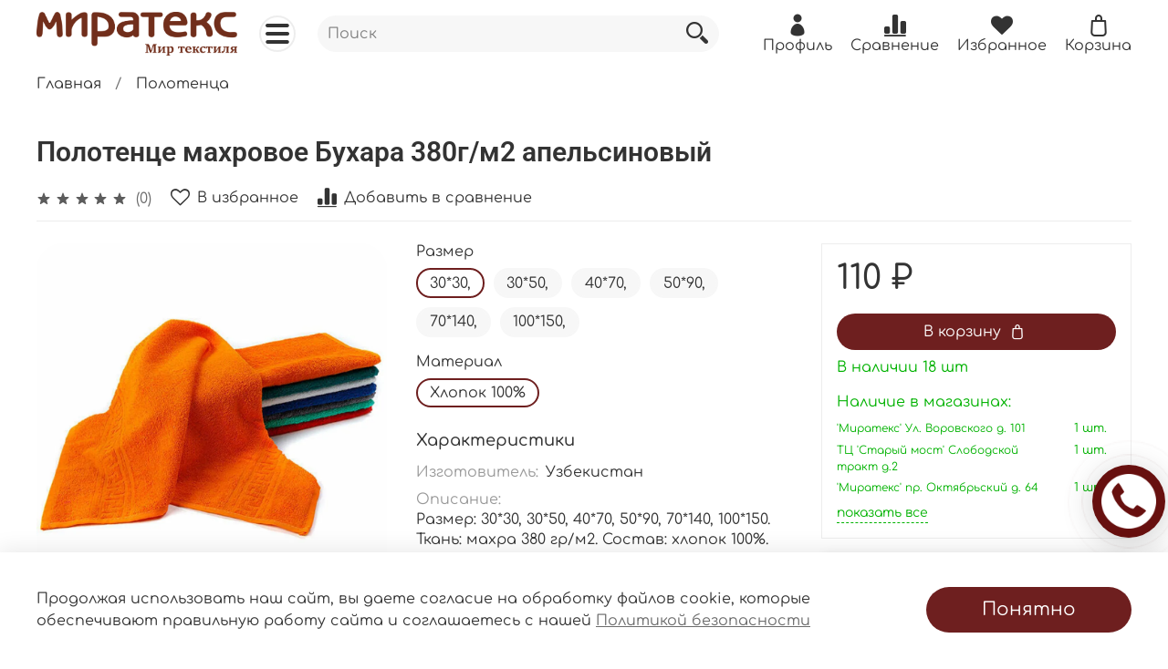

--- FILE ---
content_type: text/html; charset=utf-8
request_url: https://miratex43.ru/product/polotentse-mahrovoe-buhara-380gm2-apelsinovyy
body_size: 60280
content:
<!DOCTYPE html>
<html
  style="
    --color-btn-bg:#6E1F1F;
--color-btn-bg-is-dark:true;
--bg:#ffffff;
--bg-is-dark:false;

--color-text: var(--color-text-dark);
--color-text-minor-shade: var(--color-text-dark-minor-shade);
--color-text-major-shade: var(--color-text-dark-major-shade);
--color-text-half-shade: var(--color-text-dark-half-shade);

--color-notice-warning-is-dark:false;
--color-notice-success-is-dark:false;
--color-notice-error-is-dark:false;
--color-notice-info-is-dark:false;
--color-form-controls-bg:var(--bg);
--color-form-controls-bg-disabled:var(--bg-minor-shade);
--color-form-controls-border-color:var(--bg-half-shade);
--color-form-controls-color:var(--color-text);
--is-editor:false;


  "
  >
  <head><meta data-config="{&quot;product_id&quot;:334778420}" name="page-config" content="" /><meta data-config="{&quot;money_with_currency_format&quot;:{&quot;delimiter&quot;:&quot; &quot;,&quot;separator&quot;:&quot;.&quot;,&quot;format&quot;:&quot;%n %u&quot;,&quot;unit&quot;:&quot;₽&quot;,&quot;show_price_without_cents&quot;:1},&quot;currency_code&quot;:&quot;RUR&quot;,&quot;currency_iso_code&quot;:&quot;RUB&quot;,&quot;default_currency&quot;:{&quot;title&quot;:&quot;Российский рубль&quot;,&quot;code&quot;:&quot;RUR&quot;,&quot;rate&quot;:1.0,&quot;format_string&quot;:&quot;%n %u&quot;,&quot;unit&quot;:&quot;₽&quot;,&quot;price_separator&quot;:&quot;&quot;,&quot;is_default&quot;:true,&quot;price_delimiter&quot;:&quot;&quot;,&quot;show_price_with_delimiter&quot;:true,&quot;show_price_without_cents&quot;:true},&quot;facebook&quot;:{&quot;pixelActive&quot;:false,&quot;currency_code&quot;:&quot;RUB&quot;,&quot;use_variants&quot;:null},&quot;vk&quot;:{&quot;pixel_active&quot;:null,&quot;price_list_id&quot;:null},&quot;new_ya_metrika&quot;:true,&quot;ecommerce_data_container&quot;:&quot;dataLayer&quot;,&quot;common_js_version&quot;:null,&quot;vue_ui_version&quot;:null,&quot;feedback_captcha_enabled&quot;:&quot;1&quot;,&quot;account_id&quot;:1160323,&quot;hide_items_out_of_stock&quot;:true,&quot;forbid_order_over_existing&quot;:true,&quot;minimum_items_price&quot;:null,&quot;enable_comparison&quot;:true,&quot;locale&quot;:&quot;ru&quot;,&quot;client_group&quot;:null,&quot;consent_to_personal_data&quot;:{&quot;active&quot;:true,&quot;obligatory&quot;:false,&quot;description&quot;:&quot;\u003cp\u003eНастоящим подтверждаю, что я ознакомлен и согласен с условиями \u003ca href=\&quot;/page/oferta\&quot; target=\&quot;blank\&quot;\u003eоферты и политики конфиденциальности\u003c/a\u003e.\u003c/p\u003e&quot;},&quot;recaptcha_key&quot;:&quot;6LfXhUEmAAAAAOGNQm5_a2Ach-HWlFKD3Sq7vfFj&quot;,&quot;recaptcha_key_v3&quot;:&quot;6LcZi0EmAAAAAPNov8uGBKSHCvBArp9oO15qAhXa&quot;,&quot;yandex_captcha_key&quot;:&quot;ysc1_ec1ApqrRlTZTXotpTnO8PmXe2ISPHxsd9MO3y0rye822b9d2&quot;,&quot;checkout_float_order_content_block&quot;:true,&quot;available_products_characteristics_ids&quot;:null,&quot;sber_id_app_id&quot;:&quot;5b5a3c11-72e5-4871-8649-4cdbab3ba9a4&quot;,&quot;theme_generation&quot;:4,&quot;quick_checkout_captcha_enabled&quot;:true,&quot;max_order_lines_count&quot;:500,&quot;sber_bnpl_min_amount&quot;:1000,&quot;sber_bnpl_max_amount&quot;:150000,&quot;counter_settings&quot;:{&quot;data_layer_name&quot;:&quot;dataLayer&quot;,&quot;new_counters_setup&quot;:true,&quot;add_to_cart_event&quot;:true,&quot;remove_from_cart_event&quot;:true,&quot;add_to_wishlist_event&quot;:true,&quot;purchase_event&quot;:true},&quot;site_setting&quot;:{&quot;show_cart_button&quot;:true,&quot;show_service_button&quot;:false,&quot;show_marketplace_button&quot;:false,&quot;show_quick_checkout_button&quot;:false},&quot;warehouses&quot;:[{&quot;id&quot;:4140063,&quot;title&quot;:&quot;г. Киров ул, Ломоносова д. 37&quot;,&quot;array_index&quot;:0},{&quot;id&quot;:4140064,&quot;title&quot;:&quot;ТЦ \&quot;Антей\&quot; ул. Лепсе д.54&quot;,&quot;array_index&quot;:1},{&quot;id&quot;:4140065,&quot;title&quot;:&quot;\&quot;Миратекс\&quot; ул. Щорса д.33&quot;,&quot;array_index&quot;:2},{&quot;id&quot;:4140066,&quot;title&quot;:&quot;\&quot;Миратекс\&quot; Ул. Воровского д. 101&quot;,&quot;array_index&quot;:3},{&quot;id&quot;:4140067,&quot;title&quot;:&quot;ТЦ \&quot;Муссон\&quot; ул. Кольцова д. 30&quot;,&quot;array_index&quot;:4},{&quot;id&quot;:4140069,&quot;title&quot;:&quot;ТЦ \&quot;Старый мост\&quot; Слободской тракт д.2&quot;,&quot;array_index&quot;:6},{&quot;id&quot;:4140070,&quot;title&quot;:&quot;\&quot;Миратекс\&quot; пр. Октябрьский д. 64&quot;,&quot;array_index&quot;:7},{&quot;id&quot;:4140071,&quot;title&quot;:&quot;ТЦ \&quot;Арбат\&quot; 3 этаж ул. Горького д.55 А&quot;,&quot;array_index&quot;:8},{&quot;id&quot;:4140072,&quot;title&quot;:&quot;ТЦ \&quot;Муссон\&quot; ул. Некрасова д.42&quot;,&quot;array_index&quot;:9},{&quot;id&quot;:4140073,&quot;title&quot;:&quot;\&quot;Миратекс\&quot; ул. Ленина д. 102в&quot;,&quot;array_index&quot;:10},{&quot;id&quot;:4140075,&quot;title&quot;:&quot;\&quot;Миратекс\&quot; ул. Ленина д.57&quot;,&quot;array_index&quot;:11},{&quot;id&quot;:4140076,&quot;title&quot;:&quot;ТЦ \&quot;Green Haus\&quot; 0 этаж ул. Ленина д.205&quot;,&quot;array_index&quot;:12},{&quot;id&quot;:4140077,&quot;title&quot;:&quot;\&quot;Миратекс\&quot; ул. Мостовицкая, 9&quot;,&quot;array_index&quot;:13},{&quot;id&quot;:4140078,&quot;title&quot;:&quot;ТЦ \&quot;Вектор\&quot; 1 этаж Нововятск ул. Советская д.49 а&quot;,&quot;array_index&quot;:14},{&quot;id&quot;:4140079,&quot;title&quot;:&quot;ТЦ \&quot;Мечта\&quot; Лянгасово, ул.Октябрьская д. 49&quot;,&quot;array_index&quot;:15},{&quot;id&quot;:4140080,&quot;title&quot;:&quot;\&quot;Миратекс\&quot; Лянгасово, ул. Спортивная д.5&quot;,&quot;array_index&quot;:16},{&quot;id&quot;:4140081,&quot;title&quot;:&quot;\&quot;Миратекс\&quot; г. Кирово-Чепецк, ул. Мира д.25&quot;,&quot;array_index&quot;:17},{&quot;id&quot;:4140082,&quot;title&quot;:&quot;ТЦ \&quot;Титаник\&quot; г. Кирово-Чепецк, ул. Мира д.53&quot;,&quot;array_index&quot;:18},{&quot;id&quot;:4140083,&quot;title&quot;:&quot;\&quot;Миратекс\&quot; г. Кирово-Чепецк, ул. 60лет Октября д.11&quot;,&quot;array_index&quot;:19},{&quot;id&quot;:4140084,&quot;title&quot;:&quot;ТЦ \&quot;Россия\&quot; 1 этаж г. Кирово-Чепецк, пр. Россия д.34&quot;,&quot;array_index&quot;:20},{&quot;id&quot;:4140085,&quot;title&quot;:&quot;\&quot;Миратекс\&quot; г. Белая Холуница ул. Ленина д.20&quot;,&quot;array_index&quot;:21},{&quot;id&quot;:4140086,&quot;title&quot;:&quot;\&quot;Миратекс\&quot; г. Киров, ул Капитана Дорофеева д.5&quot;,&quot;array_index&quot;:22},{&quot;id&quot;:4140087,&quot;title&quot;:&quot;\&quot;Миратекс\&quot; г. Омутнинск ул. 30лет Победы д.18&quot;,&quot;array_index&quot;:23},{&quot;id&quot;:4140088,&quot;title&quot;:&quot;ТЦ \&quot;Легенда\&quot; (Миратекс) 1 этаж г. Зуевка ул. 2ая Советская д.35 а&quot;,&quot;array_index&quot;:24},{&quot;id&quot;:4140089,&quot;title&quot;:&quot;\&quot;Миратекс\&quot; Октябрьский пр. 90&quot;,&quot;array_index&quot;:25},{&quot;id&quot;:4140090,&quot;title&quot;:&quot;ТЦ \&quot;Клён\&quot; пл. Коминтерновская, 1&quot;,&quot;array_index&quot;:26},{&quot;id&quot;:4140091,&quot;title&quot;:&quot;ТЦ \&quot;Глобус\&quot;, 1 этаж ул. Воровского,135&quot;,&quot;array_index&quot;:27},{&quot;id&quot;:4140092,&quot;title&quot;:&quot;ТЦ \&quot;GeoЗавод\&quot; Жуковского, 11А&quot;,&quot;array_index&quot;:28},{&quot;id&quot;:4161590,&quot;title&quot;:&quot;\&quot;Миратекс\&quot; Карла Маркса 30&quot;,&quot;array_index&quot;:5}],&quot;captcha_type&quot;:&quot;google&quot;,&quot;human_readable_urls&quot;:false}" name="shop-config" content="" /><meta name='js-evnvironment' content='production' /><meta name='default-locale' content='ru' /><meta name='insales-redefined-api-methods' content="[]" /><script type="text/javascript" src="https://static.insales-cdn.com/assets/static-versioned/v3.72/static/libs/lodash/4.17.21/lodash.min.js"></script><script>dataLayer= []; dataLayer.push({
        event: 'view_item',
        ecommerce: {
          items: [{"item_id":"334778420","item_name":"Полотенце махровое Бухара 380г/м2 апельсиновый","item_category":"Каталог/Полотенца","price":110}]
         }
      });</script>
<!--InsalesCounter -->
<script type="text/javascript">
(function() {
  if (typeof window.__insalesCounterId !== 'undefined') {
    return;
  }

  try {
    Object.defineProperty(window, '__insalesCounterId', {
      value: 1160323,
      writable: true,
      configurable: true
    });
  } catch (e) {
    console.error('InsalesCounter: Failed to define property, using fallback:', e);
    window.__insalesCounterId = 1160323;
  }

  if (typeof window.__insalesCounterId === 'undefined') {
    console.error('InsalesCounter: Failed to set counter ID');
    return;
  }

  let script = document.createElement('script');
  script.async = true;
  script.src = '/javascripts/insales_counter.js?7';
  let firstScript = document.getElementsByTagName('script')[0];
  firstScript.parentNode.insertBefore(script, firstScript);
})();
</script>
<!-- /InsalesCounter -->
    <script type="text/javascript">
      (function() {
        var fileref = document.createElement('script');
        fileref.setAttribute("type","text/javascript");
        fileref.setAttribute("src", 'https://skidkiapp.pimentos.net/assets/js/frontend.min.js?id=1160323');
        document.getElementsByTagName("head")[0].appendChild(fileref);
      })();
    </script>

    <script type="text/javascript">
      (function() {
        var fileref = document.createElement('script');
        fileref.setAttribute("type","text/javascript");
        fileref.setAttribute("src", 'https://udsbonus.pimentos.net/assets/js/uds.min.js');
        document.getElementsByTagName("head")[0].appendChild(fileref);
      })();
    </script>

    <!-- meta -->
<meta charset="UTF-8" /><title>Полотенце махровое Бухара 380г/м2 апельсиновый – купить за 110 ₽ | Миратекс интернет-магазин</title><meta name="description" content="Полотенце махровое Бухара 380г/м2 апельсиновый ⭐️ Цена - 110 ₽ 🚚 Быстрая доставка. Описание, характеристики, отзывы. Смотрите все товары в разделе «Полотенца». 
">
<meta data-config="{&quot;static-versioned&quot;: &quot;1.38&quot;}" name="theme-meta-data" content="">
<meta name="robots" content="index,follow" />
<meta http-equiv="X-UA-Compatible" content="IE=edge,chrome=1" />
<meta name="viewport" content="width=device-width, initial-scale=1.0" />
<meta name="SKYPE_TOOLBAR" content="SKYPE_TOOLBAR_PARSER_COMPATIBLE" />
<meta name="format-detection" content="telephone=no">

<!-- canonical url--><link rel="canonical" href="https://miratex43.ru/product/polotentse-mahrovoe-buhara-380gm2-apelsinovyy"/>


<!-- rss feed-->
    <meta property="og:title" content="Полотенце махровое Бухара 380г/м2 апельсиновый">
    <meta property="og:type" content="website">
    <meta property="og:url" content="https://miratex43.ru/product/polotentse-mahrovoe-buhara-380gm2-apelsinovyy">

    
      <meta property="og:image" content="https://static.insales-cdn.com/images/products/1/4647/626037287/import_files_67_678892065e6211eda4b294de800c8eb6_6ac7420c761411eda4b294de800c8eb6.jpg">
    




<!-- icons-->
<link rel="icon" type="image/png" sizes="16x16" href="https://static.insales-cdn.com/assets/1/7069/3881885/1747377704/favicon.png" /><style media="screen">
  @supports (content-visibility: hidden) {
    body:not(.settings_loaded) {
      content-visibility: hidden;
    }
  }
  @supports not (content-visibility: hidden) {
    body:not(.settings_loaded) {
      visibility: hidden;
    }
  }
</style>

  <meta name='product-id' content='334778420' />
</head>
  <body data-multi-lang="false" data-theme-template="product" data-sidebar-type="sticky" data-sidebar-position="left">
    <a href="tel:88332419001" class="pulse-button">
  <span class="pulse-button__icon"></span>
  <span class="pulse-button__text">
    Позвонить
  </span>
  <span class="pulse-button__rings"></span>
  <span class="pulse-button__rings"></span>
  <span class="pulse-button__rings"></span>
</a>
    <div class="preloader">
      <div class="lds-ellipsis"><div></div><div></div><div></div><div></div></div>
    </div>
    <noscript>
<div class="njs-alert-overlay">
  <div class="njs-alert-wrapper">
    <div class="njs-alert">
      <p></p>
    </div>
  </div>
</div>
</noscript>

    <div class="page_layout page_layout-clear ">
      <header>
      
        <div
  class="layout widget-type_system_widget_v4_header_8"
  style="--logo-img:'https://static.insales-cdn.com/files/1/1282/20063490/original/1_Логотип_Миратекс.png'; --logo-max-width:220px; --category-depth:3; --live-search:true; --hide-menu:false; --show-top-panel:false; --hide-search:false; --hide-language:false; --hide-personal:false; --hide-compare:false; --hide-favorite:false; --hide-menu-photo:false; --bage-bg:#EE632C; --bage-bg-is-dark:true; --bage-bg-minor-shade:#f07545; --bage-bg-minor-shade-is-dark:true; --bage-bg-major-shade:#f2885f; --bage-bg-major-shade-is-dark:true; --bage-bg-half-shade:#f8c2ac; --bage-bg-half-shade-is-light:true; --bg-cat-menu:#FFFFFF; --bg-cat-menu-is-light:true; --bg-cat-menu-minor-shade:#f7f7f7; --bg-cat-menu-minor-shade-is-light:true; --bg-cat-menu-major-shade:#ededed; --bg-cat-menu-major-shade-is-light:true; --bg-cat-menu-half-shade:#808080; --bg-cat-menu-half-shade-is-dark:true; --layout-wide-bg:true; --img-border-radius:0px; --layout-pt:1vw; --layout-pb:1vw; --layout-wide-content:false; --mobile-panel-right-btn:cart; --hide-desktop:false; --hide-mobile:false;"
  data-widget-drop-item-id="48556787"
  
  >
  <div class="layout__content">
    








  <div class="filling-block"></div>
<div class="header " id="header-with-left-menu">
  
  <div class="header__content ">
    <div class="header__area-logo">
      
  
    
      <a href=" / " class="header__logo">
        <img src="https://static.insales-cdn.com/files/1/1282/20063490/original/1_Логотип_Миратекс.png" alt="Миратекс интернет-магазин" title="Миратекс интернет-магазин">
      </a>
    
  

    </div>
    <div class="header__area-show-menu">
      <button class="header__show-menu-btn js-toggle-cat-menu">
        <span class="icon icon-bars _show"></span>
      	<span class="icon icon-times _hide"></span>
      </button>
    </div>
    <div class="header__area-search">
		
<div class="header__search">
  <form action="/search" method="get" class="header__search-form">
    <input type="text" autocomplete="off"  data-search-field  class="form-control form-control_size-l header__search-field" name="q" value="" placeholder="Поиск">
    <input type="hidden" name="lang" value="ru">
    <div class="header__search__results" data-search-result></div>
  </form>
  <button type="button" class="header__search-btn js-start-search">
    <span class="icon icon-search _show"></span>
  </button>
</div>

    </div>
    <div class="header__area-languages">
    	
  

    </div>
    <div class="header__area-controls">
      
            <a href="/client_account/orders" class="header__control-btn header__cabinet">
              <span class="icon icon-user"></span>
              <span class="header__control-text">Профиль</span>
            </a>
          

          
          
            <a href="/compares" class="header__control-btn header__compare">
              <span class="icon icon-compare">
                <span class="header__control-bage compare-empty" data-compare-counter>0</span>
              </span>
              <span class="header__control-text">Сравнение</span>
            </a>
          
          

          
            <a href="/favorites" class="header__control-btn header__favorite">
              <span class="icon icon-favorites">
                <span class="header__control-bage favorites-empty" data-ui-favorites-counter>0</span>
              </span>
              <span class="header__control-text">Избранное</span>
            </a>
          

          
            <a href="/cart_items" class="header__control-btn header__cart">
              <span class="icon icon-cart">
                <span class="header__control-bage cart-empty" data-cart-positions-count></span>
              </span>
              <span class="header__control-text">Корзина</span>
            </a>
          

          
          <a href="tel:88332460469" class="header__control-btn header__mobile-phone">
            <span class="icon icon-phone"></span>
          </a>
          
    </div>
  </div>
  <div class="header-cat-menu _hide">
    
<div class="m-cat-menu m-cat-menu__wrapper">
  

  

  
  <ul class="m-cat-menu__root-level m-cat-menu__list">
    <div class="m-cat-menu__header">
      <li class="title">Каталог</li>
      <div class="header__area-languages">
        
  

      </div>
    </div>
    
    
            
              
              
              

              
              

              
              

              
                

                

                <li >
                    <a href="/collection/komplekty-postelnogo-belya">
                      
                        
                        
                        <img src="https://static.insales-cdn.com/images/products/1/5945/542791481/micro_rebuss-1200x1200.jpg" alt="Комплекты постельного белья">
                        <span class="title">Комплекты постельного белья</span>
                      
                      
                    </a>
                  

                  

                  
                  </li>
                  

                  
              
            
              
              
              

              
              

              
              

              
                

                

                <li >
                    <a href="/collection/podushki">
                      
                        
                        
                        <img src="https://static.insales-cdn.com/images/products/1/2820/574606084/micro_import_files_96_9638ec910f1311eda4b094de800c8eb6_67d7f9740f3e11eda4b094de800c8eb6.jpg" alt="Подушки">
                        <span class="title">Подушки</span>
                      
                      
                    </a>
                  

                  

                  
                  </li>
                  

                  
              
            
              
              
              

              
              

              
              

              
                

                

                <li >
                    <a href="/collection/odeyala">
                      
                        
                        
                        <img src="https://static.insales-cdn.com/images/products/1/2910/765045598/micro_import_files_1a_1a5fbed80f1211eda4b094de800c8eb6_68505e88677611eea4b994de800c8eb6.jpg" alt="Одеяла">
                        <span class="title">Одеяла</span>
                      
                      
                    </a>
                  

                  

                  
                  </li>
                  

                  
              
            
              
              
              

              
              

              
              

              
                

                

                <li class="m-cat-menu__show-next-level show-level-1">
                    <a href="/collection/odezhda-zhenskaya">
                      
                        
                        
                        <img src="/images/no_image_micro.jpg" alt="Одежда женская">
                        <span class="title">Одежда женская</span>
                      
                      
                          <span class="icon icon-angle-right"></span>
                      
                    </a>
                  
                  <div class="m-cat-menu__level-1 m-cat-menu__wrapper">
                    <ul class="m-cat-menu__level-1-list m-cat-menu__list">
                      <div class="m-cat-menu__header">
                        <li class="title">Одежда женская</li>
                        <button type="button" class="button m-cat-menu__back-btn"><span class="icon icon-arrow-left"></span></button>
                      </div>
                  

                  

                  

                  
              
            
              
              
              

              
              

              
              

              
                

                

                <li >
                    <a href="/collection/zhenskie-halaty">
                      
                      	Женские халаты
                      
                      
                    </a>
                  

                  

                  
                  </li>
                  

                  
              
            
              
              
              

              
              

              
              

              
                

                

                <li >
                    <a href="/collection/zhenskie-sorochki-mayki-trusy">
                      
                      	Женские сорочки, майки, трусы
                      
                      
                    </a>
                  

                  

                  
                  </li>
                  

                  
              
            
              
              
              

              
              

              
              

              
                

                

                <li >
                    <a href="/collection/zhenskie-futbolki-vodolazki-dzhempera">
                      
                      	Женские футболки, водолазки, джемпера
                      
                      
                    </a>
                  

                  

                  
                  </li>
                  

                  
              
            
              
              
              

              
              

              
              

              
                

                

                <li >
                    <a href="/collection/zhenskie-pizhamy">
                      
                      	Женские пижамы
                      
                      
                    </a>
                  

                  

                  
                  </li>
                  

                  
              
            
              
              
              

              
              

              
              

              
                

                

                <li >
                    <a href="/collection/zhenskie-tuniki">
                      
                      	Женские туники
                      
                      
                    </a>
                  

                  

                  
                  </li>
                  

                  
              
            
              
              
              

              
              

              
              

              
                

                

                <li >
                    <a href="/collection/zhenskie-losiny-velosipedki">
                      
                      	Женские лосины, велосипедки
                      
                      
                    </a>
                  

                  

                  
                  </li>
                  

                  
              
            
              
              
              

              
              

              
              

              
                

                

                <li >
                    <a href="/collection/zhenskie-sarafany">
                      
                      	Женские сарафаны
                      
                      
                    </a>
                  

                  

                  
                  </li>
                  

                  
              
            
              
              
              

              
              

              
              

              
                

                

                <li >
                    <a href="/collection/zhenskie-kostyumy-m">
                      
                      	Женские костюмы М
                      
                      
                    </a>
                  

                  

                  
                  </li>
                  

                  
              
            
              
              
              

              
              

              
              

              
                

                

                <li >
                    <a href="/collection/zhenskie-bryuki-bridzhi-shorty-m">
                      
                      	Женские брюки, бриджи, шорты М
                      
                      
                    </a>
                  

                  

                  
                  </li>
                  

                  
              
            
              
              
              

              
              

              
              

              
                

                

                <li >
                    <a href="/collection/zhenskie-platya-m">
                      
                      	Женские платья М
                      
                      
                    </a>
                  

                  

                  
                  </li>
                  

                  
              
            
              
              
              

              
              

              
              

              
                

                

                <li >
                    <a href="/collection/zhenskie-yubki-m">
                      
                      	Женские юбки М
                      
                      
                    </a>
                  

                  

                  
                  </li>
                  

                  
              
            
              
              
              

              
              

              
              

              
                

                
                  
                          
                    	</ul>
					</div>
                  

                  </li>
                

                <li >
                    <a href="/collection/matrasy">
                      
                        
                        
                        <img src="https://static.insales-cdn.com/images/products/1/7234/851229762/micro_import_files_bf_bf79f1f11e0e11e8a137704d7b6d9a18_3828ae248c5611eaa391704d7b6d9a18.jpg" alt="Матрасы">
                        <span class="title">Матрасы</span>
                      
                      
                    </a>
                  

                  

                  
                  </li>
                  

                  
              
            
              
              
              

              
              

              
              

              
                

                

                <li >
                    <a href="/collection/ts-2">
                      
                        
                        
                        <img src="https://static.insales-cdn.com/images/products/1/874/934642538/micro_import_files_c9_c9a9761890ee11eda4b394de800c8eb6_42e8b48ea35f11efa4c194de800c8eb6.jpg" alt="ТС">
                        <span class="title">ТС</span>
                      
                      
                    </a>
                  

                  

                  
                  </li>
                  

                  
              
            
              
              
              

              
              

              
              

              
                

                

                <li class="m-cat-menu__show-next-level show-level-1">
                    <a href="/collection/odezhda-muzhskaya">
                      
                        
                        
                        <img src="/images/no_image_micro.jpg" alt="Одежда мужская">
                        <span class="title">Одежда мужская</span>
                      
                      
                          <span class="icon icon-angle-right"></span>
                      
                    </a>
                  
                  <div class="m-cat-menu__level-1 m-cat-menu__wrapper">
                    <ul class="m-cat-menu__level-1-list m-cat-menu__list">
                      <div class="m-cat-menu__header">
                        <li class="title">Одежда мужская</li>
                        <button type="button" class="button m-cat-menu__back-btn"><span class="icon icon-arrow-left"></span></button>
                      </div>
                  

                  

                  

                  
              
            
              
              
              

              
              

              
              

              
                

                

                <li >
                    <a href="/collection/muzhskie-pizhamy">
                      
                      	Мужские пижамы
                      
                      
                    </a>
                  

                  

                  
                  </li>
                  

                  
              
            
              
              
              

              
              

              
              

              
                

                

                <li >
                    <a href="/collection/muzhskie-bryuki-bridzhi-shorty-m">
                      
                      	Мужские брюки, бриджи, шорты М
                      
                      
                    </a>
                  

                  

                  
                  </li>
                  

                  
              
            
              
              
              

              
              

              
              

              
                

                

                <li >
                    <a href="/collection/muzhskie-futbolki-vodolazki-dzhempera">
                      
                      	Мужские футболки, водолазки, джемпера
                      
                      
                    </a>
                  

                  

                  
                  </li>
                  

                  
              
            
              
              
              

              
              

              
              

              
                

                

                <li >
                    <a href="/collection/muzhskie-kostyumy-m">
                      
                      	Мужские костюмы М
                      
                      
                    </a>
                  

                  

                  
                  </li>
                  

                  
              
            
              
              
              

              
              

              
              

              
                

                

                <li >
                    <a href="/collection/muzhskie-rubashki-m">
                      
                      	Мужские рубашки М
                      
                      
                    </a>
                  

                  

                  
                  </li>
                  

                  
              
            
              
              
              

              
              

              
              

              
                

                

                <li >
                    <a href="/collection/muzhskie-halaty">
                      
                      	Мужские халаты
                      
                      
                    </a>
                  

                  

                  
                  </li>
                  

                  
              
            
              
              
              

              
              

              
              

              
                

                

                <li >
                    <a href="/collection/muzhskie-mayki-kalsony-trusy">
                      
                      	Мужские майки, кальсоны, трусы
                      
                      
                    </a>
                  

                  

                  
                  </li>
                  

                  
              
            
              
              
              

              
              

              
              

              
                

                
                  
                          
                    	</ul>
					</div>
                  

                  </li>
                

                <li >
                    <a href="/collection/chulochno-nosochnye-izdeliya-2">
                      
                        
                        
                        <img src="https://static.insales-cdn.com/images/products/1/4888/532812568/micro_import_files_b5_b50a91d5627611e8a160b6f89d54b560_83c42fe89bf611eaa3a3704d7b6d9a18.jpg" alt="Чулочно-носочные изделия">
                        <span class="title">Чулочно-носочные изделия</span>
                      
                      
                    </a>
                  

                  

                  
                  </li>
                  

                  
              
            
              
              
              

              
              

              
              

              
                

                

                <li >
                    <a href="/collection/namatrasniki">
                      
                        
                        
                        <img src="https://static.insales-cdn.com/images/products/1/2189/896526477/micro_import_files_0a_0adacfe6b90b11eea4bc94de800c8eb6_111eb3075ba211efa4bd94de800c8eb6.jpg" alt="Наматрасники">
                        <span class="title">Наматрасники</span>
                      
                      
                    </a>
                  

                  

                  
                  </li>
                  

                  
              
            
              
              
              

              
              

              
              

              
                

                

                <li >
                    <a href="/collection/podarochnye-nabory">
                      
                        
                        
                        <img src="https://static.insales-cdn.com/images/products/1/4978/532812658/micro_import_files_ac_ac94ae472aaf11e9a221704d7b6d9a18_8298d9a38e1011eaa392704d7b6d9a18.jpg" alt="Подарочные наборы">
                        <span class="title">Подарочные наборы</span>
                      
                      
                    </a>
                  

                  

                  
                  </li>
                  

                  
              
            
              
              
              

              
              

              
              

              
                

                

                <li >
                    <a href="/collection/pledypokryvala">
                      
                        
                        
                        <img src="https://static.insales-cdn.com/images/products/1/4348/532812028/micro_import_files_29_290b210a779b11eca49e94de800c8eb6_b23414c5801111eca49e94de800c8eb6.jpg" alt="Пледы,покрывала">
                        <span class="title">Пледы,покрывала</span>
                      
                      
                    </a>
                  

                  

                  
                  </li>
                  

                  
              
            
              
              
              

              
              

              
              

              
                

                

                <li >
                    <a href="/collection/igrushki-antistress">
                      
                        
                        
                        <img src="https://static.insales-cdn.com/images/products/1/6401/1954109697/micro_import_files_df_df8e51ffffe311efa4c494de800c8eb6_b507de36567f11f0a4c994de800c8eb6.jpg" alt="Игрушки антистресс">
                        <span class="title">Игрушки антистресс</span>
                      
                      
                    </a>
                  

                  

                  
                  </li>
                  

                  
              
            
              
              
              

              
              

              
              

              
                

                

                <li >
                    <a href="/collection/postelnoe-belie">
                      
                        
                        
                        <img src="https://static.insales-cdn.com/images/products/1/4445/532812125/micro_import_files_ba_ba6af4ed25d311e8a13a704d7b6d9a18_84fec1a5990811eaa39f704d7b6d9a18.jpg" alt="Постельное белье">
                        <span class="title">Постельное белье</span>
                      
                      
                    </a>
                  

                  

                  
                  </li>
                  

                  
              
            
              
              
              

              
              

              
              

              
                

                

                <li >
                    <a href="/collection/odezhda-detskaya">
                      
                        
                        
                        <img src="https://static.insales-cdn.com/images/products/1/4407/807326007/micro_import_files_23_2316ea13681011eea4b994de800c8eb6_94af08fab9d511eea4bc94de800c8eb6.png" alt="Одежда детская">
                        <span class="title">Одежда детская</span>
                      
                      
                    </a>
                  

                  

                  
                  </li>
                  

                  
              
            
              
              
              

              
              

              
              

              
                

                

                <li >
                    <a href="/collection/polotentsa">
                      
                        
                        
                        <img src="https://static.insales-cdn.com/images/products/1/6149/736704517/micro_import_files_58_58139e712fa211eea4b894de800c8eb6_5a58f545375411eea4b894de800c8eb6.jpg" alt="Полотенца">
                        <span class="title">Полотенца</span>
                      
                      
                    </a>
                  

                  

                  
                  </li>
                  

                  
                    
                      
                  
              
            
            
	</div>

  </div>
</div>







  </div>
</div>

      
      </header>

      

      <main>
        
  <div
  class="layout widget-type_system_widget_v4_breadcrumbs_1"
  style="--delemeter:1; --align:start; --breadcrumb-color:#333333; --breadcrumb-color-is-dark:true; --breadcrumb-color-minor-shade:#474747; --breadcrumb-color-minor-shade-is-dark:true; --breadcrumb-color-major-shade:#5c5c5c; --breadcrumb-color-major-shade-is-dark:true; --breadcrumb-color-half-shade:#999999; --breadcrumb-color-half-shade-is-dark:true; --bg:#FFFFFF; --bg-is-light:true; --bg-minor-shade:#f7f7f7; --bg-minor-shade-is-light:true; --bg-major-shade:#ededed; --bg-major-shade-is-light:true; --bg-half-shade:#808080; --bg-half-shade-is-dark:true; --layout-wide-bg:true; --layout-pt:0.5vw; --layout-pb:0.5vw; --layout-wide-content:false; --layout-edge:false; --hide-desktop:false; --hide-mobile:false;"
  data-widget-drop-item-id="48556755"
  
  >
  <div class="layout__content">
    

<div class="breadcrumb-wrapper delemeter_1">
  <ul class="breadcrumb">
    <li class="breadcrumb-item home">
      <a class="breadcrumb-link" title="Главная" href="/">Главная</a>
    </li>
    
      
      
      
        
        
        
      
        
        
          <li class="breadcrumb-item" data-breadcrumbs="2">
            <a class="breadcrumb-link" title="Полотенца" href="/collection/polotentsa">Полотенца</a>
          </li>
          
        
        
      
    
  </ul>
</div>




  </div>
</div>


  <div
  class="layout widget-type_widget_v4_product_5_2427c0a8479ad619569a53d8d4d90abb"
  style="--rating-color:#FFF903; --rating-color-is-light:true; --rating-color-minor-shade:#fcf800; --rating-color-minor-shade-is-light:true; --rating-color-major-shade:#f2ee00; --rating-color-major-shade-is-light:true; --rating-color-half-shade:#828000; --rating-color-half-shade-is-dark:true; --sale-bg:#76BC21; --sale-bg-is-dark:true; --sale-bg-minor-shade:#85d325; --sale-bg-minor-shade-is-dark:true; --sale-bg-major-shade:#93dc39; --sale-bg-major-shade-is-light:true; --sale-bg-half-shade:#bbe983; --sale-bg-half-shade-is-light:true; --sticker-font-size:1rem; --properties-limit:6; --display-property-color:text; --show-selected-variant-photos:false; --video-before-image:false; --img-ratio:1; --img-fit:contain; --product-hide-variants-title:false; --product-hide-sku:false; --product-hide-short-description:false; --product-hide-compare:false; --bg:#FFFFFF; --bg-is-light:true; --bg-minor-shade:#f7f7f7; --bg-minor-shade-is-light:true; --bg-major-shade:#ededed; --bg-major-shade-is-light:true; --bg-half-shade:#808080; --bg-half-shade-is-dark:true; --layout-wide-bg:true; --layout-pt:2vw; --layout-pb:2vw; --layout-wide-content:false; --layout-edge:false; --hide-desktop:false; --hide-mobile:false;"
  data-widget-drop-item-id="48556756"
  
  >
  <div class="layout__content">
    



<form
  data-product-id="334778420"
  data-product-json="{&quot;id&quot;:334778420,&quot;url&quot;:&quot;/product/polotentse-mahrovoe-buhara-380gm2-apelsinovyy&quot;,&quot;title&quot;:&quot;Полотенце махровое Бухара 380г/м2 апельсиновый&quot;,&quot;short_description&quot;:null,&quot;available&quot;:true,&quot;unit&quot;:&quot;pce&quot;,&quot;permalink&quot;:&quot;polotentse-mahrovoe-buhara-380gm2-apelsinovyy&quot;,&quot;images&quot;:[{&quot;id&quot;:626037287,&quot;product_id&quot;:334778420,&quot;external_id&quot;:&quot;import_files_67_678892065e6211eda4b294de800c8eb6_6ac7420c761411eda4b294de800c8eb6.jpg&quot;,&quot;position&quot;:1,&quot;created_at&quot;:&quot;2022-12-07T22:56:12.000+03:00&quot;,&quot;image_processing&quot;:false,&quot;title&quot;:null,&quot;url&quot;:&quot;https://static.insales-cdn.com/images/products/1/4647/626037287/thumb_import_files_67_678892065e6211eda4b294de800c8eb6_6ac7420c761411eda4b294de800c8eb6.jpg&quot;,&quot;original_url&quot;:&quot;https://static.insales-cdn.com/images/products/1/4647/626037287/import_files_67_678892065e6211eda4b294de800c8eb6_6ac7420c761411eda4b294de800c8eb6.jpg&quot;,&quot;medium_url&quot;:&quot;https://static.insales-cdn.com/images/products/1/4647/626037287/medium_import_files_67_678892065e6211eda4b294de800c8eb6_6ac7420c761411eda4b294de800c8eb6.jpg&quot;,&quot;small_url&quot;:&quot;https://static.insales-cdn.com/images/products/1/4647/626037287/micro_import_files_67_678892065e6211eda4b294de800c8eb6_6ac7420c761411eda4b294de800c8eb6.jpg&quot;,&quot;thumb_url&quot;:&quot;https://static.insales-cdn.com/images/products/1/4647/626037287/thumb_import_files_67_678892065e6211eda4b294de800c8eb6_6ac7420c761411eda4b294de800c8eb6.jpg&quot;,&quot;compact_url&quot;:&quot;https://static.insales-cdn.com/images/products/1/4647/626037287/compact_import_files_67_678892065e6211eda4b294de800c8eb6_6ac7420c761411eda4b294de800c8eb6.jpg&quot;,&quot;large_url&quot;:&quot;https://static.insales-cdn.com/images/products/1/4647/626037287/large_import_files_67_678892065e6211eda4b294de800c8eb6_6ac7420c761411eda4b294de800c8eb6.jpg&quot;,&quot;filename&quot;:&quot;import_files_67_678892065e6211eda4b294de800c8eb6_6ac7420c761411eda4b294de800c8eb6.jpg&quot;,&quot;image_content_type&quot;:&quot;image/jpeg&quot;}],&quot;first_image&quot;:{&quot;id&quot;:626037287,&quot;product_id&quot;:334778420,&quot;external_id&quot;:&quot;import_files_67_678892065e6211eda4b294de800c8eb6_6ac7420c761411eda4b294de800c8eb6.jpg&quot;,&quot;position&quot;:1,&quot;created_at&quot;:&quot;2022-12-07T22:56:12.000+03:00&quot;,&quot;image_processing&quot;:false,&quot;title&quot;:null,&quot;url&quot;:&quot;https://static.insales-cdn.com/images/products/1/4647/626037287/thumb_import_files_67_678892065e6211eda4b294de800c8eb6_6ac7420c761411eda4b294de800c8eb6.jpg&quot;,&quot;original_url&quot;:&quot;https://static.insales-cdn.com/images/products/1/4647/626037287/import_files_67_678892065e6211eda4b294de800c8eb6_6ac7420c761411eda4b294de800c8eb6.jpg&quot;,&quot;medium_url&quot;:&quot;https://static.insales-cdn.com/images/products/1/4647/626037287/medium_import_files_67_678892065e6211eda4b294de800c8eb6_6ac7420c761411eda4b294de800c8eb6.jpg&quot;,&quot;small_url&quot;:&quot;https://static.insales-cdn.com/images/products/1/4647/626037287/micro_import_files_67_678892065e6211eda4b294de800c8eb6_6ac7420c761411eda4b294de800c8eb6.jpg&quot;,&quot;thumb_url&quot;:&quot;https://static.insales-cdn.com/images/products/1/4647/626037287/thumb_import_files_67_678892065e6211eda4b294de800c8eb6_6ac7420c761411eda4b294de800c8eb6.jpg&quot;,&quot;compact_url&quot;:&quot;https://static.insales-cdn.com/images/products/1/4647/626037287/compact_import_files_67_678892065e6211eda4b294de800c8eb6_6ac7420c761411eda4b294de800c8eb6.jpg&quot;,&quot;large_url&quot;:&quot;https://static.insales-cdn.com/images/products/1/4647/626037287/large_import_files_67_678892065e6211eda4b294de800c8eb6_6ac7420c761411eda4b294de800c8eb6.jpg&quot;,&quot;filename&quot;:&quot;import_files_67_678892065e6211eda4b294de800c8eb6_6ac7420c761411eda4b294de800c8eb6.jpg&quot;,&quot;image_content_type&quot;:&quot;image/jpeg&quot;},&quot;category_id&quot;:23997826,&quot;canonical_url_collection_id&quot;:24281973,&quot;price_kinds&quot;:[{&quot;id&quot;:47457,&quot;price_index&quot;:1,&quot;value&quot;:50,&quot;title&quot;:&quot;оптовики1&quot;}],&quot;price_min&quot;:&quot;110.0&quot;,&quot;price_max&quot;:&quot;1390.0&quot;,&quot;bundle&quot;:null,&quot;updated_at&quot;:&quot;2026-01-12T22:11:04.000+03:00&quot;,&quot;video_links&quot;:[],&quot;reviews_average_rating_cached&quot;:null,&quot;reviews_count_cached&quot;:null,&quot;option_names&quot;:[{&quot;id&quot;:2683549,&quot;position&quot;:1,&quot;navigational&quot;:true,&quot;permalink&quot;:null,&quot;title&quot;:&quot;Размер&quot;,&quot;api_permalink&quot;:null},{&quot;id&quot;:2795575,&quot;position&quot;:7,&quot;navigational&quot;:true,&quot;permalink&quot;:null,&quot;title&quot;:&quot;Материал&quot;,&quot;api_permalink&quot;:null}],&quot;properties&quot;:[{&quot;id&quot;:35982503,&quot;position&quot;:16,&quot;backoffice&quot;:false,&quot;is_hidden&quot;:false,&quot;is_navigational&quot;:true,&quot;permalink&quot;:&quot;izgotovitel&quot;,&quot;title&quot;:&quot;Изготовитель&quot;},{&quot;id&quot;:36803773,&quot;position&quot;:21,&quot;backoffice&quot;:false,&quot;is_hidden&quot;:false,&quot;is_navigational&quot;:true,&quot;permalink&quot;:&quot;opisanie-dlya-vk-3&quot;,&quot;title&quot;:&quot;Описание&quot;}],&quot;characteristics&quot;:[{&quot;id&quot;:146122905,&quot;property_id&quot;:35982503,&quot;position&quot;:1500,&quot;title&quot;:&quot;Узбекистан&quot;,&quot;permalink&quot;:&quot;uzbekistan&quot;},{&quot;id&quot;:661315129,&quot;property_id&quot;:36803773,&quot;position&quot;:1782,&quot;title&quot;:&quot;Размер: 30*30, 30*50, 40*70, 50*90, 70*140, 100*150. Ткань: махра 380 гр/м2. Состав: хлопок 100%. Махровое полотенце «Бухара» в апельсиновом оттенке с греческим бордюром хорошо сочетается с ванной комнатой в тёплых тонах. Оранжевый — самый жизнерадостный цвет: он поднимает настроение, дарит тепло и уют. Благодаря своему натуральному составу полотенце обладает мягкостью и приятной на ощупь текстурой. Оно хорошо впитывает влагу и быстро высыхает после использования. При этом ткань не нарушает естественную терморегуляцию и позволяет коже дышать. Полотенце можно приобрести как онлайн на нашем официальном сайте, так и во всех магазинах сети \&quot;Миратекс\&quot;. Выберите удобный способ покупки и наслаждайтесь комфортом и качеством! Магазины “Миратекс” предлагают большой ассортимент качественных товаров для дома и отдыха. Сотрудники компании всегда рады помочь с выбором. Звоните 41-90-01.&quot;,&quot;permalink&quot;:&quot;[base64]&quot;}],&quot;variants&quot;:[{&quot;ozon_link&quot;:null,&quot;wildberries_link&quot;:null,&quot;id&quot;:588126108,&quot;title&quot;:&quot;30*30, / Хлопок 100%&quot;,&quot;product_id&quot;:334778420,&quot;sku&quot;:null,&quot;barcode&quot;:null,&quot;dimensions&quot;:null,&quot;available&quot;:true,&quot;image_ids&quot;:[],&quot;image_id&quot;:null,&quot;weight&quot;:null,&quot;created_at&quot;:&quot;2023-01-19T23:51:19.000+03:00&quot;,&quot;updated_at&quot;:&quot;2025-12-30T22:13:11.000+03:00&quot;,&quot;quantity&quot;:18,&quot;quantity_at_warehouse0&quot;:&quot;0.0&quot;,&quot;quantity_at_warehouse1&quot;:&quot;0.0&quot;,&quot;quantity_at_warehouse2&quot;:&quot;0.0&quot;,&quot;quantity_at_warehouse3&quot;:&quot;1.0&quot;,&quot;quantity_at_warehouse4&quot;:&quot;0.0&quot;,&quot;quantity_at_warehouse6&quot;:&quot;1.0&quot;,&quot;quantity_at_warehouse7&quot;:&quot;1.0&quot;,&quot;quantity_at_warehouse8&quot;:&quot;0.0&quot;,&quot;quantity_at_warehouse9&quot;:&quot;1.0&quot;,&quot;quantity_at_warehouse10&quot;:&quot;0.0&quot;,&quot;quantity_at_warehouse11&quot;:&quot;0.0&quot;,&quot;quantity_at_warehouse12&quot;:&quot;0.0&quot;,&quot;quantity_at_warehouse13&quot;:&quot;0.0&quot;,&quot;quantity_at_warehouse14&quot;:&quot;0.0&quot;,&quot;quantity_at_warehouse15&quot;:&quot;2.0&quot;,&quot;quantity_at_warehouse16&quot;:&quot;0.0&quot;,&quot;quantity_at_warehouse17&quot;:&quot;2.0&quot;,&quot;quantity_at_warehouse18&quot;:&quot;0.0&quot;,&quot;quantity_at_warehouse19&quot;:&quot;2.0&quot;,&quot;quantity_at_warehouse20&quot;:&quot;1.0&quot;,&quot;quantity_at_warehouse21&quot;:&quot;0.0&quot;,&quot;quantity_at_warehouse22&quot;:&quot;0.0&quot;,&quot;quantity_at_warehouse23&quot;:&quot;4.0&quot;,&quot;quantity_at_warehouse24&quot;:&quot;0.0&quot;,&quot;quantity_at_warehouse25&quot;:&quot;0.0&quot;,&quot;quantity_at_warehouse26&quot;:&quot;0.0&quot;,&quot;quantity_at_warehouse27&quot;:&quot;3.0&quot;,&quot;quantity_at_warehouse28&quot;:&quot;0.0&quot;,&quot;quantity_at_warehouse5&quot;:&quot;0.0&quot;,&quot;price&quot;:&quot;110.0&quot;,&quot;base_price&quot;:&quot;110.0&quot;,&quot;old_price&quot;:null,&quot;price2&quot;:50.0,&quot;price3&quot;:null,&quot;price4&quot;:null,&quot;prices&quot;:[50.0],&quot;variant_field_values&quot;:[{&quot;id&quot;:71852754,&quot;variant_field_id&quot;:15560,&quot;value&quot;:&quot;67889206-5e62-11ed-a4b2-94de800c8eb6#5268bc59-97fe-11ed-a4b3-94de800c8eb6&quot;}],&quot;option_values&quot;:[{&quot;id&quot;:23144167,&quot;option_name_id&quot;:2683549,&quot;position&quot;:94,&quot;title&quot;:&quot;30*30,&quot;,&quot;image_url&quot;:null,&quot;permalink&quot;:&quot;3030&quot;},{&quot;id&quot;:23386981,&quot;option_name_id&quot;:2795575,&quot;position&quot;:8,&quot;title&quot;:&quot;Хлопок 100%&quot;,&quot;image_url&quot;:null,&quot;permalink&quot;:null}]},{&quot;ozon_link&quot;:null,&quot;wildberries_link&quot;:null,&quot;id&quot;:570753877,&quot;title&quot;:&quot;30*50, / Хлопок 100%&quot;,&quot;product_id&quot;:334778420,&quot;sku&quot;:null,&quot;barcode&quot;:null,&quot;dimensions&quot;:null,&quot;available&quot;:true,&quot;image_ids&quot;:[],&quot;image_id&quot;:null,&quot;weight&quot;:null,&quot;created_at&quot;:&quot;2022-11-07T23:11:52.000+03:00&quot;,&quot;updated_at&quot;:&quot;2025-12-29T22:17:08.000+03:00&quot;,&quot;quantity&quot;:15,&quot;quantity_at_warehouse0&quot;:&quot;1.0&quot;,&quot;quantity_at_warehouse1&quot;:&quot;0.0&quot;,&quot;quantity_at_warehouse2&quot;:&quot;1.0&quot;,&quot;quantity_at_warehouse3&quot;:&quot;0.0&quot;,&quot;quantity_at_warehouse4&quot;:&quot;0.0&quot;,&quot;quantity_at_warehouse6&quot;:&quot;0.0&quot;,&quot;quantity_at_warehouse7&quot;:&quot;1.0&quot;,&quot;quantity_at_warehouse8&quot;:&quot;0.0&quot;,&quot;quantity_at_warehouse9&quot;:&quot;0.0&quot;,&quot;quantity_at_warehouse10&quot;:&quot;0.0&quot;,&quot;quantity_at_warehouse11&quot;:&quot;0.0&quot;,&quot;quantity_at_warehouse12&quot;:&quot;1.0&quot;,&quot;quantity_at_warehouse13&quot;:&quot;1.0&quot;,&quot;quantity_at_warehouse14&quot;:&quot;0.0&quot;,&quot;quantity_at_warehouse15&quot;:&quot;0.0&quot;,&quot;quantity_at_warehouse16&quot;:&quot;0.0&quot;,&quot;quantity_at_warehouse17&quot;:&quot;0.0&quot;,&quot;quantity_at_warehouse18&quot;:&quot;2.0&quot;,&quot;quantity_at_warehouse19&quot;:&quot;0.0&quot;,&quot;quantity_at_warehouse20&quot;:&quot;0.0&quot;,&quot;quantity_at_warehouse21&quot;:&quot;0.0&quot;,&quot;quantity_at_warehouse22&quot;:&quot;0.0&quot;,&quot;quantity_at_warehouse23&quot;:&quot;3.0&quot;,&quot;quantity_at_warehouse24&quot;:&quot;0.0&quot;,&quot;quantity_at_warehouse25&quot;:&quot;2.0&quot;,&quot;quantity_at_warehouse26&quot;:&quot;2.0&quot;,&quot;quantity_at_warehouse27&quot;:&quot;0.0&quot;,&quot;quantity_at_warehouse28&quot;:&quot;0.0&quot;,&quot;quantity_at_warehouse5&quot;:&quot;1.0&quot;,&quot;price&quot;:&quot;150.0&quot;,&quot;base_price&quot;:&quot;150.0&quot;,&quot;old_price&quot;:null,&quot;price2&quot;:76.0,&quot;price3&quot;:null,&quot;price4&quot;:null,&quot;prices&quot;:[76.0],&quot;variant_field_values&quot;:[{&quot;id&quot;:67731560,&quot;variant_field_id&quot;:15560,&quot;value&quot;:&quot;67889206-5e62-11ed-a4b2-94de800c8eb6#acb0c663-5ead-11ed-a4b2-94de800c8eb6&quot;}],&quot;option_values&quot;:[{&quot;id&quot;:23144216,&quot;option_name_id&quot;:2683549,&quot;position&quot;:98,&quot;title&quot;:&quot;30*50,&quot;,&quot;image_url&quot;:null,&quot;permalink&quot;:&quot;3050-2&quot;},{&quot;id&quot;:23386981,&quot;option_name_id&quot;:2795575,&quot;position&quot;:8,&quot;title&quot;:&quot;Хлопок 100%&quot;,&quot;image_url&quot;:null,&quot;permalink&quot;:null}]},{&quot;ozon_link&quot;:null,&quot;wildberries_link&quot;:null,&quot;id&quot;:570753880,&quot;title&quot;:&quot;40*70, / Хлопок 100%&quot;,&quot;product_id&quot;:334778420,&quot;sku&quot;:null,&quot;barcode&quot;:null,&quot;dimensions&quot;:null,&quot;available&quot;:true,&quot;image_ids&quot;:[],&quot;image_id&quot;:null,&quot;weight&quot;:null,&quot;created_at&quot;:&quot;2022-11-07T23:11:52.000+03:00&quot;,&quot;updated_at&quot;:&quot;2026-01-12T22:11:03.000+03:00&quot;,&quot;quantity&quot;:16,&quot;quantity_at_warehouse0&quot;:&quot;0.0&quot;,&quot;quantity_at_warehouse1&quot;:&quot;0.0&quot;,&quot;quantity_at_warehouse2&quot;:&quot;2.0&quot;,&quot;quantity_at_warehouse3&quot;:&quot;0.0&quot;,&quot;quantity_at_warehouse4&quot;:&quot;0.0&quot;,&quot;quantity_at_warehouse6&quot;:&quot;0.0&quot;,&quot;quantity_at_warehouse7&quot;:&quot;1.0&quot;,&quot;quantity_at_warehouse8&quot;:&quot;0.0&quot;,&quot;quantity_at_warehouse9&quot;:&quot;1.0&quot;,&quot;quantity_at_warehouse10&quot;:&quot;0.0&quot;,&quot;quantity_at_warehouse11&quot;:&quot;1.0&quot;,&quot;quantity_at_warehouse12&quot;:&quot;0.0&quot;,&quot;quantity_at_warehouse13&quot;:&quot;0.0&quot;,&quot;quantity_at_warehouse14&quot;:&quot;0.0&quot;,&quot;quantity_at_warehouse15&quot;:&quot;2.0&quot;,&quot;quantity_at_warehouse16&quot;:&quot;0.0&quot;,&quot;quantity_at_warehouse17&quot;:&quot;1.0&quot;,&quot;quantity_at_warehouse18&quot;:&quot;0.0&quot;,&quot;quantity_at_warehouse19&quot;:&quot;0.0&quot;,&quot;quantity_at_warehouse20&quot;:&quot;0.0&quot;,&quot;quantity_at_warehouse21&quot;:&quot;0.0&quot;,&quot;quantity_at_warehouse22&quot;:&quot;1.0&quot;,&quot;quantity_at_warehouse23&quot;:&quot;4.0&quot;,&quot;quantity_at_warehouse24&quot;:&quot;0.0&quot;,&quot;quantity_at_warehouse25&quot;:&quot;2.0&quot;,&quot;quantity_at_warehouse26&quot;:&quot;1.0&quot;,&quot;quantity_at_warehouse27&quot;:&quot;0.0&quot;,&quot;quantity_at_warehouse28&quot;:&quot;0.0&quot;,&quot;quantity_at_warehouse5&quot;:&quot;0.0&quot;,&quot;price&quot;:&quot;260.0&quot;,&quot;base_price&quot;:&quot;260.0&quot;,&quot;old_price&quot;:null,&quot;price2&quot;:132.0,&quot;price3&quot;:null,&quot;price4&quot;:null,&quot;prices&quot;:[132.0],&quot;variant_field_values&quot;:[{&quot;id&quot;:67731561,&quot;variant_field_id&quot;:15560,&quot;value&quot;:&quot;67889206-5e62-11ed-a4b2-94de800c8eb6#02c4d39a-5e63-11ed-a4b2-94de800c8eb6&quot;}],&quot;option_values&quot;:[{&quot;id&quot;:23144217,&quot;option_name_id&quot;:2683549,&quot;position&quot;:146,&quot;title&quot;:&quot;40*70,&quot;,&quot;image_url&quot;:null,&quot;permalink&quot;:&quot;4070&quot;},{&quot;id&quot;:23386981,&quot;option_name_id&quot;:2795575,&quot;position&quot;:8,&quot;title&quot;:&quot;Хлопок 100%&quot;,&quot;image_url&quot;:null,&quot;permalink&quot;:null}]},{&quot;ozon_link&quot;:null,&quot;wildberries_link&quot;:null,&quot;id&quot;:583828741,&quot;title&quot;:&quot;50*90, / Хлопок 100%&quot;,&quot;product_id&quot;:334778420,&quot;sku&quot;:null,&quot;barcode&quot;:null,&quot;dimensions&quot;:null,&quot;available&quot;:true,&quot;image_ids&quot;:[],&quot;image_id&quot;:null,&quot;weight&quot;:null,&quot;created_at&quot;:&quot;2022-12-28T23:43:34.000+03:00&quot;,&quot;updated_at&quot;:&quot;2026-01-11T22:11:47.000+03:00&quot;,&quot;quantity&quot;:14,&quot;quantity_at_warehouse0&quot;:&quot;1.0&quot;,&quot;quantity_at_warehouse1&quot;:&quot;0.0&quot;,&quot;quantity_at_warehouse2&quot;:&quot;2.0&quot;,&quot;quantity_at_warehouse3&quot;:&quot;0.0&quot;,&quot;quantity_at_warehouse4&quot;:&quot;0.0&quot;,&quot;quantity_at_warehouse6&quot;:&quot;1.0&quot;,&quot;quantity_at_warehouse7&quot;:&quot;0.0&quot;,&quot;quantity_at_warehouse8&quot;:&quot;1.0&quot;,&quot;quantity_at_warehouse9&quot;:&quot;0.0&quot;,&quot;quantity_at_warehouse10&quot;:&quot;0.0&quot;,&quot;quantity_at_warehouse11&quot;:&quot;0.0&quot;,&quot;quantity_at_warehouse12&quot;:&quot;0.0&quot;,&quot;quantity_at_warehouse13&quot;:&quot;1.0&quot;,&quot;quantity_at_warehouse14&quot;:&quot;1.0&quot;,&quot;quantity_at_warehouse15&quot;:&quot;0.0&quot;,&quot;quantity_at_warehouse16&quot;:&quot;1.0&quot;,&quot;quantity_at_warehouse17&quot;:&quot;0.0&quot;,&quot;quantity_at_warehouse18&quot;:&quot;2.0&quot;,&quot;quantity_at_warehouse19&quot;:&quot;0.0&quot;,&quot;quantity_at_warehouse20&quot;:&quot;1.0&quot;,&quot;quantity_at_warehouse21&quot;:&quot;0.0&quot;,&quot;quantity_at_warehouse22&quot;:&quot;0.0&quot;,&quot;quantity_at_warehouse23&quot;:&quot;2.0&quot;,&quot;quantity_at_warehouse24&quot;:&quot;0.0&quot;,&quot;quantity_at_warehouse25&quot;:&quot;0.0&quot;,&quot;quantity_at_warehouse26&quot;:&quot;0.0&quot;,&quot;quantity_at_warehouse27&quot;:&quot;0.0&quot;,&quot;quantity_at_warehouse28&quot;:&quot;0.0&quot;,&quot;quantity_at_warehouse5&quot;:&quot;1.0&quot;,&quot;price&quot;:&quot;410.0&quot;,&quot;base_price&quot;:&quot;410.0&quot;,&quot;old_price&quot;:null,&quot;price2&quot;:211.0,&quot;price3&quot;:null,&quot;price4&quot;:null,&quot;prices&quot;:[211.0],&quot;variant_field_values&quot;:[{&quot;id&quot;:70986189,&quot;variant_field_id&quot;:15560,&quot;value&quot;:&quot;67889206-5e62-11ed-a4b2-94de800c8eb6#23ec7f88-869b-11ed-a4b3-94de800c8eb6&quot;}],&quot;option_values&quot;:[{&quot;id&quot;:23144144,&quot;option_name_id&quot;:2683549,&quot;position&quot;:203,&quot;title&quot;:&quot;50*90,&quot;,&quot;image_url&quot;:null,&quot;permalink&quot;:&quot;5090&quot;},{&quot;id&quot;:23386981,&quot;option_name_id&quot;:2795575,&quot;position&quot;:8,&quot;title&quot;:&quot;Хлопок 100%&quot;,&quot;image_url&quot;:null,&quot;permalink&quot;:null}]},{&quot;ozon_link&quot;:null,&quot;wildberries_link&quot;:null,&quot;id&quot;:570753873,&quot;title&quot;:&quot;70*140, / Хлопок 100%&quot;,&quot;product_id&quot;:334778420,&quot;sku&quot;:null,&quot;barcode&quot;:null,&quot;dimensions&quot;:null,&quot;available&quot;:true,&quot;image_ids&quot;:[],&quot;image_id&quot;:null,&quot;weight&quot;:null,&quot;created_at&quot;:&quot;2022-11-07T23:11:51.000+03:00&quot;,&quot;updated_at&quot;:&quot;2026-01-06T22:10:46.000+03:00&quot;,&quot;quantity&quot;:11,&quot;quantity_at_warehouse0&quot;:&quot;0.0&quot;,&quot;quantity_at_warehouse1&quot;:&quot;0.0&quot;,&quot;quantity_at_warehouse2&quot;:&quot;2.0&quot;,&quot;quantity_at_warehouse3&quot;:&quot;0.0&quot;,&quot;quantity_at_warehouse4&quot;:&quot;0.0&quot;,&quot;quantity_at_warehouse6&quot;:&quot;0.0&quot;,&quot;quantity_at_warehouse7&quot;:&quot;0.0&quot;,&quot;quantity_at_warehouse8&quot;:&quot;0.0&quot;,&quot;quantity_at_warehouse9&quot;:&quot;0.0&quot;,&quot;quantity_at_warehouse10&quot;:&quot;0.0&quot;,&quot;quantity_at_warehouse11&quot;:&quot;0.0&quot;,&quot;quantity_at_warehouse12&quot;:&quot;0.0&quot;,&quot;quantity_at_warehouse13&quot;:&quot;0.0&quot;,&quot;quantity_at_warehouse14&quot;:&quot;0.0&quot;,&quot;quantity_at_warehouse15&quot;:&quot;1.0&quot;,&quot;quantity_at_warehouse16&quot;:&quot;1.0&quot;,&quot;quantity_at_warehouse17&quot;:&quot;0.0&quot;,&quot;quantity_at_warehouse18&quot;:&quot;2.0&quot;,&quot;quantity_at_warehouse19&quot;:&quot;1.0&quot;,&quot;quantity_at_warehouse20&quot;:&quot;0.0&quot;,&quot;quantity_at_warehouse21&quot;:&quot;0.0&quot;,&quot;quantity_at_warehouse22&quot;:&quot;1.0&quot;,&quot;quantity_at_warehouse23&quot;:&quot;1.0&quot;,&quot;quantity_at_warehouse24&quot;:&quot;0.0&quot;,&quot;quantity_at_warehouse25&quot;:&quot;1.0&quot;,&quot;quantity_at_warehouse26&quot;:&quot;0.0&quot;,&quot;quantity_at_warehouse27&quot;:&quot;0.0&quot;,&quot;quantity_at_warehouse28&quot;:&quot;1.0&quot;,&quot;quantity_at_warehouse5&quot;:&quot;0.0&quot;,&quot;price&quot;:&quot;870.0&quot;,&quot;base_price&quot;:&quot;870.0&quot;,&quot;old_price&quot;:null,&quot;price2&quot;:448.0,&quot;price3&quot;:null,&quot;price4&quot;:null,&quot;prices&quot;:[448.0],&quot;variant_field_values&quot;:[{&quot;id&quot;:67731559,&quot;variant_field_id&quot;:15560,&quot;value&quot;:&quot;67889206-5e62-11ed-a4b2-94de800c8eb6#67889207-5e62-11ed-a4b2-94de800c8eb6&quot;}],&quot;option_values&quot;:[{&quot;id&quot;:23144192,&quot;option_name_id&quot;:2683549,&quot;position&quot;:261,&quot;title&quot;:&quot;70*140,&quot;,&quot;image_url&quot;:null,&quot;permalink&quot;:&quot;70140-2&quot;},{&quot;id&quot;:23386981,&quot;option_name_id&quot;:2795575,&quot;position&quot;:8,&quot;title&quot;:&quot;Хлопок 100%&quot;,&quot;image_url&quot;:null,&quot;permalink&quot;:null}]},{&quot;ozon_link&quot;:null,&quot;wildberries_link&quot;:null,&quot;id&quot;:583828742,&quot;title&quot;:&quot;100*150, / Хлопок 100%&quot;,&quot;product_id&quot;:334778420,&quot;sku&quot;:null,&quot;barcode&quot;:null,&quot;dimensions&quot;:null,&quot;available&quot;:true,&quot;image_ids&quot;:[],&quot;image_id&quot;:null,&quot;weight&quot;:null,&quot;created_at&quot;:&quot;2022-12-28T23:43:35.000+03:00&quot;,&quot;updated_at&quot;:&quot;2026-01-05T22:15:00.000+03:00&quot;,&quot;quantity&quot;:1,&quot;quantity_at_warehouse0&quot;:&quot;0.0&quot;,&quot;quantity_at_warehouse1&quot;:&quot;0.0&quot;,&quot;quantity_at_warehouse2&quot;:&quot;0.0&quot;,&quot;quantity_at_warehouse3&quot;:&quot;0.0&quot;,&quot;quantity_at_warehouse4&quot;:&quot;0.0&quot;,&quot;quantity_at_warehouse6&quot;:&quot;0.0&quot;,&quot;quantity_at_warehouse7&quot;:&quot;0.0&quot;,&quot;quantity_at_warehouse8&quot;:&quot;0.0&quot;,&quot;quantity_at_warehouse9&quot;:&quot;0.0&quot;,&quot;quantity_at_warehouse10&quot;:&quot;0.0&quot;,&quot;quantity_at_warehouse11&quot;:&quot;0.0&quot;,&quot;quantity_at_warehouse12&quot;:&quot;0.0&quot;,&quot;quantity_at_warehouse13&quot;:&quot;0.0&quot;,&quot;quantity_at_warehouse14&quot;:&quot;0.0&quot;,&quot;quantity_at_warehouse15&quot;:&quot;0.0&quot;,&quot;quantity_at_warehouse16&quot;:&quot;0.0&quot;,&quot;quantity_at_warehouse17&quot;:&quot;0.0&quot;,&quot;quantity_at_warehouse18&quot;:&quot;0.0&quot;,&quot;quantity_at_warehouse19&quot;:&quot;0.0&quot;,&quot;quantity_at_warehouse20&quot;:&quot;0.0&quot;,&quot;quantity_at_warehouse21&quot;:&quot;0.0&quot;,&quot;quantity_at_warehouse22&quot;:&quot;0.0&quot;,&quot;quantity_at_warehouse23&quot;:&quot;0.0&quot;,&quot;quantity_at_warehouse24&quot;:&quot;0.0&quot;,&quot;quantity_at_warehouse25&quot;:&quot;1.0&quot;,&quot;quantity_at_warehouse26&quot;:&quot;0.0&quot;,&quot;quantity_at_warehouse27&quot;:&quot;0.0&quot;,&quot;quantity_at_warehouse28&quot;:&quot;0.0&quot;,&quot;quantity_at_warehouse5&quot;:&quot;0.0&quot;,&quot;price&quot;:&quot;1390.0&quot;,&quot;base_price&quot;:&quot;1390.0&quot;,&quot;old_price&quot;:null,&quot;price2&quot;:731.0,&quot;price3&quot;:null,&quot;price4&quot;:null,&quot;prices&quot;:[731.0],&quot;variant_field_values&quot;:[{&quot;id&quot;:70986190,&quot;variant_field_id&quot;:15560,&quot;value&quot;:&quot;67889206-5e62-11ed-a4b2-94de800c8eb6#6d82e844-869a-11ed-a4b3-94de800c8eb6&quot;}],&quot;option_values&quot;:[{&quot;id&quot;:23144154,&quot;option_name_id&quot;:2683549,&quot;position&quot;:311,&quot;title&quot;:&quot;100*150,&quot;,&quot;image_url&quot;:null,&quot;permalink&quot;:&quot;100150&quot;},{&quot;id&quot;:23386981,&quot;option_name_id&quot;:2795575,&quot;position&quot;:8,&quot;title&quot;:&quot;Хлопок 100%&quot;,&quot;image_url&quot;:null,&quot;permalink&quot;:null}]}],&quot;accessories&quot;:[],&quot;list_card_mode&quot;:&quot;more_details&quot;,&quot;list_card_mode_with_variants&quot;:&quot;show_variants&quot;}"
  data-gallery-type="all-photos"
  class="product   is-zero-count-shown    is-more-variants"
  action="/cart_items"
  method="post"
>
  
  <div class="stickers">
	
	<div class="sticker sticker-preorder" data-sticker-title="sticker-preorder">Предзаказ</div>
  </div>

  <div class="product__area-title">
	<h1 class="product__title heading">
	  Полотенце махровое Бухара 380г/м2 апельсиновый
	</h1>
  </div>

  <div class="product__area-rating">
	
	  
  <div class="product__rating" data-trigger-click="reviews-open:insales:site">
	<div class="product__rating-list">
	  
	  
		<span class="product__rating-star icon-star "></span>
		
	  
		<span class="product__rating-star icon-star "></span>
		
	  
		<span class="product__rating-star icon-star "></span>
		
	  
		<span class="product__rating-star icon-star "></span>
		
	  
		<span class="product__rating-star icon-star "></span>
		
	  
	</div>
	
	  <div class="product__reviews-count">(0)</div>
	
  </div>

	
  </div>

  <div class="product__area-user-controls">
	
	  
  <div class="product__rating" data-trigger-click="reviews-open:insales:site">
	<div class="product__rating-list">
	  
	  
		<span class="product__rating-star icon-star "></span>
		
	  
		<span class="product__rating-star icon-star "></span>
		
	  
		<span class="product__rating-star icon-star "></span>
		
	  
		<span class="product__rating-star icon-star "></span>
		
	  
		<span class="product__rating-star icon-star "></span>
		
	  
	</div>
	
	  <div class="product__reviews-count">(0)</div>
	
  </div>

	
	
	  <span class="button favorites_btn" data-ui-favorites-trigger="334778420">
		<span class="btn-icon icon-favorites-o"></span>
		<span class="btn-icon icon-favorites-f"></span>
		<span class="btn-text"
		  data-ui-favorites-trigger-added-text="В избранном"
		  data-ui-favorites-trigger-not-added-text="В избранное"
		></span>
	  </span>
	
	
	  
		<span data-compare-trigger="334778420" class="product__user-btn product__compare-btn">
		  <span class="product__user-btn-icon icon-compare"></span>
		  <span class="product__user-btn-text" data-compare-trigger-added-text="В сравнении" data-compare-trigger-not-added-text="Добавить в сравнение"
		  >
			Добавить в сравнение
		  </span>
		</span>
	  
	
  </div>

  <div class="product__area-sku">
	
	  <div class="product__sku">
		<span data-product-card-sku='{"skuLabel": "арт. "}'></span>
	  </div>
	
  </div>

  <div class="product__area-separate"></div>

  <div class="product__area-photo">
	
	  <div class="product__one-photo">
		<a class="img-ratio img-ratio_cover product__photo" data-fslightbox="product-photos-lightbox-626037287" data-type="image" href="https://static.insales-cdn.com/images/products/1/4647/626037287/import_files_67_678892065e6211eda4b294de800c8eb6_6ac7420c761411eda4b294de800c8eb6.jpg">
		  <div class="img-ratio__inner">
			<picture><source srcset="https://static.insales-cdn.com/r/nFyo5iEa1gU/rs:fit:1000:1000:1/plain/images/products/1/4647/626037287/import_files_67_678892065e6211eda4b294de800c8eb6_6ac7420c761411eda4b294de800c8eb6.jpg@webp" type="image/webp" /><img src="https://static.insales-cdn.com/r/sUBTzQhBxq0/rs:fit:1000:1000:1/plain/images/products/1/4647/626037287/import_files_67_678892065e6211eda4b294de800c8eb6_6ac7420c761411eda4b294de800c8eb6.jpg@jpg" /></picture>
		  </div>
		</a>
	  </div>
	
  </div>

  <div class="product__area-variants-bundle">
	
	  
	  
		<div class="product__variants">
		  <select class="hide" name="variant_id" data-product-variants='{ "default": "option-radio" , "default": "option-span"   }'>
			
			<option value="588126108">30*30, / Хлопок 100%</option>
			
			<option value="570753877">30*50, / Хлопок 100%</option>
			
			<option value="570753880">40*70, / Хлопок 100%</option>
			
			<option value="583828741">50*90, / Хлопок 100%</option>
			
			<option value="570753873">70*140, / Хлопок 100%</option>
			
			<option value="583828742">100*150, / Хлопок 100%</option>
			
		  </select>
		</div>
	  

	  
		<div class="product__properties">
		  <div class="product__block-title">Характеристики</div>
		  <div class="product__properties-items">
			
			

			
			  
				
				<div class="product__property ">
				  <div class="product__property-name">Изготовитель:</div>
				  <div class="product__property-value">
					
					  Узбекистан
					
				  </div>
				</div>
			  
			
			  
				
				<div class="product__property ">
				  <div class="product__property-name">Описание:</div>
				  <div class="product__property-value">
					
					  Размер: 30*30, 30*50, 40*70, 50*90, 70*140, 100*150. Ткань: махра 380 гр/м2. Состав: хлопок 100%. Махровое полотенце «Бухара» в апельсиновом оттенке с греческим бордюром хорошо сочетается с ванной комнатой в тёплых тонах. Оранжевый — самый жизнерадостный цвет: он поднимает настроение, дарит тепло и уют. Благодаря своему натуральному составу полотенце обладает мягкостью и приятной на ощупь текстурой. Оно хорошо впитывает влагу и быстро высыхает после использования. При этом ткань не нарушает естественную терморегуляцию и позволяет коже дышать. Полотенце можно приобрести как онлайн на нашем официальном сайте, так и во всех магазинах сети "Миратекс". Выберите удобный способ покупки и наслаждайтесь комфортом и качеством! Магазины “Миратекс” предлагают большой ассортимент качественных товаров для дома и отдыха. Сотрудники компании всегда рады помочь с выбором. Звоните 41-90-01.
					
				  </div>
				</div>
			  
			
		  </div>
		  <div class="product__properties-controls ">
			<span class="button-link" data-trigger-click="properties-open:insales:site">Все характеристики</span>
		  </div>
		</div>
	  
	

	
	  
	
  </div>

  <div class="product__area-buy">
	<div class="product__buy">
	  <div class="product__price">
		<span class="product__price-old" data-product-card-old-price></span>
		<span class="product__price-cur" data-product-card-price-from-cart></span>
		<span class="product__sale">
		  <span class="product__sale-value" data-product-card-sale-value></span>
		</span>
	 </div>

	  <div class="product__controls">
		<div class="product__buy-btn-area" id="product-detail-buy-area">
		  <div class="product__buy-btn-area-inner">
			<div class="add-cart-counter" data-add-cart-counter='{"step": "1"}'>
			  <button type="button" class="button add-cart-counter__btn" data-add-cart-counter-btn>
				<span class="add-cart-counter__btn-label">В корзину</span>
				<span class="button__icon icon-cart"></span>
			  </button>
			  <div class="add-cart-counter__controls">
				<button data-add-cart-counter-minus class="button add-cart-counter__controls-btn" type="button">-</button>
				<a href="/cart_items" class="button add-cart-counter__detail">
				  <span class="add-cart-counter__detail-text">В корзине <span data-add-cart-counter-count></span> шт</span>
				  <span class="add-cart-counter__detail-dop-text">Перейти</span>
				</a>
				<button data-add-cart-counter-plus class="button add-cart-counter__controls-btn" type="button">+</button>
			  </div>
			</div>
			<button data-product-card-preorder class="button button_wide product__preorder-btn" type="button">Предзаказ</button>
		  </div>

		  <span class="button button_wide product__not-available">Нет в наличии</span>
		</div>

		
	  </div>
	   <div class="product-form__area-available">
	
	<span class="product__available">В наличии</span>
	<span class="product__not-available">Нет в наличии </span>
	
	 
	<span class=" quantity__available  product__quantity"><span class="product-q-now">75</span> шт</span>
  
	<div class="quantity-in-stores-wrapper" 
		data-product-id="334778420" 
		data-warehouses='{ "1":"г. Киров ул, Ломоносова д. 37","2":"ТЦ &#39;Антей&#39; ул. Лепсе д.54","3":"&#39;Миратекс&#39; ул. Щорса д.33","4":"&#39;Миратекс&#39; Ул. Воровского д. 101","5":"ТЦ &#39;Муссон&#39; ул. Кольцова д. 30","6":"ТЦ &#39;Старый мост&#39; Слободской тракт д.2","7":"&#39;Миратекс&#39; пр. Октябрьский д. 64","8":"ТЦ &#39;Арбат&#39; 3 этаж ул. Горького д.55 А","9":"ТЦ &#39;Муссон&#39; ул. Некрасова д.42","10":"&#39;Миратекс&#39; ул. Ленина д. 102в","11":"&#39;Миратекс&#39; ул. Ленина д.57","12":"ТЦ &#39;Green Haus&#39; 0 этаж ул. Ленина д.205","13":"&#39;Миратекс&#39; ул. Мостовицкая, 9","14":"ТЦ &#39;Вектор&#39; 1 этаж Нововятск ул. Советская д.49 а","15":"ТЦ &#39;Мечта&#39; Лянгасово, ул.Октябрьская д. 49","16":"&#39;Миратекс&#39; Лянгасово, ул. Спортивная д.5","17":"&#39;Миратекс&#39; г. Кирово-Чепецк, ул. Мира д.25","18":"ТЦ &#39;Титаник&#39; г. Кирово-Чепецк, ул. Мира д.53","19":"&#39;Миратекс&#39; г. Кирово-Чепецк, ул. 60лет Октября д.11","20":"ТЦ &#39;Россия&#39; 1 этаж г. Кирово-Чепецк, пр. Россия д.34","21":"&#39;Миратекс&#39; г. Белая Холуница ул. Ленина д.20","22":"&#39;Миратекс&#39; г. Киров, ул Капитана Дорофеева д.5","23":"&#39;Миратекс&#39; г. Омутнинск ул. 30лет Победы д.18","24":"ТЦ &#39;Легенда&#39; (Миратекс) 1 этаж г. Зуевка ул. 2ая Советская д.35 а","25":"&#39;Миратекс&#39; Октябрьский пр. 90","26":"ТЦ &#39;Клён&#39; пл. Коминтерновская, 1","27":"ТЦ &#39;Глобус&#39;, 1 этаж ул. Воровского,135","28":"ТЦ &#39;GeoЗавод&#39; Жуковского, 11А","29":"&#39;Миратекс&#39; Карла Маркса 30" }'
	>
		<div class="quantity-in-stores-heading">Наличие в магазинах:</div>
		<div class="quantity-in-stores-list">
			

			
		</div>
	</div>
  </div>
	</div>
  </div>

  <div class="product__area-calculate-delivery">
	<div class="product__calculate-delivery">
	  

	  

<div
  class="insales_widget-delivery insales_widget-delivery--box-shadow insales_widget-delivery--border-radius insales_widget-delivery--with-background insales_widget-delivery--minimal insales_widget-delivery--space "
  data-options='{
    "variantId": 588126108,
    "productId": 334778420,
    "current_default_locality_mode": &quot;locate&quot;,
    
    "default_address": { "country":&quot;RU&quot;, "state":&quot;обл Кировская&quot;, "result":&quot;обл Кировская&quot;, "city":&quot;Киров&quot; },
    
    "countries": [{&quot;code&quot;:&quot;RU&quot;,&quot;title&quot;:&quot;Россия&quot;}],
    "consider_quantity": false,
    "widget_enabled": true
  }'
>
  <div class="insales_widget-delivery_form">
    <div class="insales_widget-delivery_header">
      <div class="insales_widget-delivery_city">
        <div class="insales_widget-label">
          Выбрать
        </div>
        <div class="insales_widget-editable">
        </div>
      </div>
    </div>

    <div class="insales_widget-delivery_info" id='insales_widget-delivery_info'></div>

    <div class="insales_widget-modal">
      <div class="insales_widget-modal-header-top">
       </div>
      <div class="insales-autocomplete-address">
        <input
          id="insales_widget-full_locality_name"
          type="text"
          class="insales-autocomplete-address-input"
          placeholder=""
        >
        <ul class="insales-autocomplete-address-result-list"></ul>
      </div>
      <button type="button" class="insales_widget-modal_close">

      </button>
    </div>
  </div>
</div>

<link href="https://static.insales-cdn.com/assets/static-versioned/5.92/static/calculate_delivery/InsalesCalculateDelivery.css" rel="stylesheet" type="text/css" />
<script src="https://static.insales-cdn.com/assets/static-versioned/5.92/static/calculate_delivery/InsalesCalculateDelivery.js"></script>

<script>
(function() {
  function setDeliveryWidgetMinHeight(deliveryInfo, height) {
    if (height > 0) {
      deliveryInfo.style.minHeight = height + 'px';
    }
  }

  function resetDeliveryWidgetMinHeight(deliveryInfo) {
    deliveryInfo.style.minHeight = '';
  }

  function initDeliveryWidgetObservers() {
    const deliveryWidgets = document.querySelectorAll('.insales_widget-delivery');

    deliveryWidgets.forEach(widget => {
      const deliveryInfo = widget.querySelector('.insales_widget-delivery_info');

      if (deliveryInfo) {
        const existingUl = deliveryInfo.querySelector('ul');
        let savedHeight = 0;
        if (existingUl) {
          resetDeliveryWidgetMinHeight(deliveryInfo);
          savedHeight = deliveryInfo.offsetHeight;
        }

        const observer = new MutationObserver(function(mutations) {
          mutations.forEach(function(mutation) {
            if (mutation.type === 'childList') {
              const removedNodes = Array.from(mutation.removedNodes);
              const hasRemovedUl = removedNodes.some(node =>
                node.nodeType === Node.ELEMENT_NODE && node.tagName === 'UL'
              );

              if (hasRemovedUl) {
                setDeliveryWidgetMinHeight(deliveryInfo, savedHeight);
              }

              const addedNodes = Array.from(mutation.addedNodes);
              const hasAddedUl = addedNodes.some(node =>
                node.nodeType === Node.ELEMENT_NODE && node.tagName === 'UL'
              );

              if (hasAddedUl) {
                resetDeliveryWidgetMinHeight(deliveryInfo);
              }

              const currentUl = deliveryInfo.querySelector('ul');
              if (currentUl) {
                savedHeight = deliveryInfo.offsetHeight;
              }
            }
          });
        });

        observer.observe(deliveryInfo, {
          childList: true,
          subtree: true
        });
      }
    });
  }

  if (document.readyState === 'loading') {
    document.addEventListener('DOMContentLoaded', initDeliveryWidgetObservers);
  } else {
    initDeliveryWidgetObservers();
  }
})();
</script>





	</div>
  </div>
</form>





  </div>
</div>


  <div
  class="layout widget-type_widget_v4_simple_text_2_73d22666002a805ee5c84be47f980533"
  style="--layout-wide-bg:true; --layout-pt:2vw; --layout-pb:2vw; --layout-wide-content:false; --layout-edge:false; --hide-desktop:false; --hide-mobile:false;"
  data-widget-drop-item-id="48556757"
  
  >
  <div class="layout__content">
    
  <div class="editable-block simple_text">
    <div class="static-text">
      <h3>Уточнить наличие товара в интересующем Вас магазине можно по телефону <a href="tel:88332419001"><strong>88332419001</strong></a></h3><a href="tel:419001">  </a>
    </div>
  </div>


  </div>
</div>


  <div
  class="layout widget-type_system_widget_v4_product-reviews_3"
  style="--hide-title:false; --reviews-limit:10; --hide-spam:true; --unique:false; --hide-date:false; --hide-date-reply:false; --hide-reply:false; --reviews-rating:0; --reviews-sort:desc; --rating-color-noactive:#c9bdbd; --rating-color-noactive-is-light:true; --rating-color-noactive-minor-shade:#c3b5b5; --rating-color-noactive-minor-shade-is-light:true; --rating-color-noactive-major-shade:#bcadad; --rating-color-noactive-major-shade-is-light:true; --rating-color-noactive-half-shade:#6b5757; --rating-color-noactive-half-shade-is-dark:true; --rating-color-active:#ffd426; --rating-color-active-is-light:true; --rating-color-active-minor-shade:#ffd11b; --rating-color-active-minor-shade-is-light:true; --rating-color-active-major-shade:#ffcf0f; --rating-color-active-major-shade-is-light:true; --rating-color-active-half-shade:#917400; --rating-color-active-half-shade-is-dark:true; --card-background-color:#F2F2F2; --card-background-color-is-light:true; --card-background-color-minor-shade:#ebebeb; --card-background-color-minor-shade-is-light:true; --card-background-color-major-shade:#e1e1e1; --card-background-color-major-shade-is-light:true; --card-background-color-half-shade:#797979; --card-background-color-half-shade-is-dark:true; --card-border-radius:5px; --img-ratio:1; --img-fit:contain; --align-title:center; --slide-width:220px; --slide-gap:20rem; --slide-width-mobile:150px; --layout-wide-bg:false; --layout-pt:3vw; --layout-pb:3vw; --layout-wide-content:false; --layout-edge:false; --hide-desktop:false; --hide-mobile:false;"
  data-widget-drop-item-id="64031821"
  
  >
  <div class="layout__content">
    
  

  <div class="special-products js-special-products" data-ajax-reviews>
  
  <div class="special-products__head">
    <div class="special-products__title heading">Отзывы на товары</div>
  </div>
  
  <div
  class="splide js-special-products-slider"
  data-slide-min-width="220"
  data-slide-min-width-mobile="150"
  data-slide-gap="20"
  >
  <div class="splide__track">
    <div
      class="splide__list"
      data-ajax-reviews-list='{
        "reviewscollection": "  nospam  ",
        "imageResizingRules": [
              {"size":"500", "format":"webp", "resizing_type":"fit_width", "quality":"100"}
            ],
        "unique": "  false  ",
        "limit": "10",
        "rating": "0",
        "sort": "desc"
      }'
    >
    </div>
  </div>
  <div class="special-products__slider-controls">
    <div class="special-products__slider-arrow special-products__slider-arrow-prev js-move-slide">
      <span class="special-products__slider-arrow-icon icon-arrow-left"></span>
    </div>
    <div class="special-products__slider-arrow special-products__slider-arrow-next js-move-slide">
      <span class="special-products__slider-arrow-icon icon-arrow-right"></span>
    </div>
  </div>
  </div>

  <!-- Шаблон превью-карточки отзыва -->
  <template data-ajax-reviews-list-item-template>
  <div
    class="splide__slide splide__slide-review"
    data-ajax-reviews-list-item
  >
    <div data-ajax-reviews-list-item-container class="review">
      <div class="review__container">
        <div class="review__title">
          <span class="review__title-rating" data-ajax-reviews-list-item-rating></span>
          <span class="review__title-author" data-ajax-reviews-list-item-author></span>
          
            <span class="review__title-date" data-ajax-reviews-list-item-date></span>
          
        </div>
        <div class="review__content">
          <div class="review__content-top">
            <div class="review__content-photo">
              <div class="img-ratio img-fit">
                <div class="img-ratio__inner">
                  <a
                    data-ajax-reviews-list-item-product-url
                    data-ajax-reviews-list-item-image
                  >
                  </a>
                </div>
              </div>
            </div>
            <div class="review__content-title">
              <a class="review__title-product"
                data-ajax-reviews-list-item-product
                data-ajax-reviews-list-item-product-url
              >
              </a>
            </div>
          </div>
          <div class="static-text">
          <div class="cut-block js-cut-block" data-max-height="70">
            <div class="cut-block__content-wrapper">
              <div class="cut-block__content">
                <div
                  class="review__content-text static-text"
                  data-ajax-reviews-list-item-content
                ></div>
              </div>
            </div>
            <div class="cut-block__controls">
              <span class="cut-block__controls-link _show button-link js-show-cut-block">
                Показать полностью
              </span>
              <span class="cut-block__controls-link _hide button-link js-hide-cut-block">
                Свернуть
              </span>
            </div>
          </div>
        </div>
          
            <div class="review__content-reply-container" data-ajax-reviews-list-item-reply-container>
              <span
                class="review__content-reply-title"
                data-ajax-reviews-list-item-reply-title
              >Ответ менеджера на отзыв :</span>
              <span class="review__content-reply" data-ajax-reviews-list-item-reply></span>
              
                <span class="review__content-reply-date" data-ajax-reviews-list-item-reply-date></span>
              
            </div>
          
        </div>
      </div>
    </div>
  </div>
  </template>
    <!-- Шаблон фото в превью-карточке товара -->
    <template data-ajax-reviews-list-item-image-template>
      <picture data-ajax-reviews-list-item-picture>
        <source
          data-ajax-reviews-image-resizing-rules-index="0"
          media="(min-width:768px)"
          type="image/webp"
          loading="lazy">
        <source
          data-ajax-reviews-image-resizing-rules-index="1"
          media="(max-width:767px)"
          type="image/webp"
          loading="lazy">
        <img
          data-ajax-reviews-image-resizing-rules-index="2"
          loading="lazy"
          alt=""
        >
      </picture>
    </template>
  <div class="loader"></div>
  </div>
  

  </div>
</div>


  <div
  class="layout widget-type_system_widget_v4_viewed_products_1"
  style="--slide-width:280px; --slide-gap:30; --img-ratio:1; --img-fit:contain; --layout-wide-bg:false; --layout-pt:3vw; --layout-pb:3vw; --layout-wide-content:false; --layout-edge:false; --hide-desktop:false; --hide-mobile:false;"
  data-widget-drop-item-id="48556758"
  
  >
  <div class="layout__content">
    <div class="viewed-products">
  <div class="special-products js-special-products" data-is-page-product="334778420">
    <div class="special-products__head">
      
        <div class="h2 special-products__title heading">Ранее просмотренные</div>
      
      <div class="special-products__slider-controls">
        <div class="special-products__slider-arrow special-products__slider-arrow-prev js-move-slide">
          <span class="special-products__slider-arrow-icon icon-arrow-left"></span>
        </div>
        <div class="special-products__slider-arrow special-products__slider-arrow-next js-move-slide">
          <span class="special-products__slider-arrow-icon icon-arrow-right"></span>
        </div>
      </div>
      <div class="special-products__slider-controls sidebar">
        <div class="special-products__slider-arrow special-products__slider-arrow-prev js-move-slide">
          <span class="special-products__slider-arrow-icon icon-angle-left"></span>
        </div>
        <div class="special-products__slider-arrow special-products__slider-arrow-next js-move-slide">
          <span class="special-products__slider-arrow-icon icon-angle-right"></span>
        </div>
      </div>
    </div>
    <div
      class="splide js-special-products-slider"
      data-slide-min-width="280"
      data-slide-gap="30"
      data-price-label="От"
      data-mobile-right-padding="50"
      >
      <div class="splide__track">
        <div class="splide__list"></div>
      </div>
    </div>
  </div>
</div>

  </div>
</div>


  <div
  class="layout widget-type_system_widget_v4_feedback_2"
  style="--hide-use-agree:true; --align-title:center; --layout-wide-bg:true; --layout-pt:2vw; --layout-pb:2vw; --layout-content-max-width:680px; --layout-edge:false; --hide-desktop:false; --hide-mobile:false;"
  data-widget-drop-item-id="48556759"
  
  >
  <div class="layout__content">
    <div class="feedback">
  
  <div class="feedback__title heading">Обратная связь</div>
  
  <form method="post" action="/client_account/feedback" data-feedback-form-wrapper class="feedback__form" name="feedback">
    <div data-feedback-form-success='{"showTime": 10000}' class="h4 feedback__success-message">Сообщение успешно отправлено!</div>
    <div class="feedback__fields">
      
      
      <div  class="feedback__field-area">
        <input name="text_18849855" type="text" value="" placeholder="Имя*" class="form-control form-control_size-l form-control_wide js-form-field required">
        <div class="feedback__field-error">Заполните обязательное поле</div>
      </div>
     

      
      
      <div  class="feedback__field-area">
        <input name="tel" type="tel" value="" placeholder="Телефон*" class="phone form-control form-control_size-l form-control_wide  js-form-field required">
        <div class="feedback__field-error">Неверно заполнено поле Телефон</div>
      </div>
      

      
      
        <div  class="feedback__field-area">
          <input name="email" type="email" value="" placeholder="Почта*" class="email form-control form-control_size-l form-control_wide  js-form-field required">
          <div class="feedback__field-error">Неверно заполнено поле Email</div>
        </div>
     

      
      
      <div class="feedback__field-area">
        <textarea name="text"  placeholder="Комментарий*" class="form-control form-control_wide  js-form-field required" ></textarea>
        <div class="feedback__field-error">Заполните обязательное поле</div>
      </div>
     

      

      
      <input type="hidden" value="Нет данных" data-feedback-form-field name="content" class="js-form-content">
      <input type="hidden" value="Форма обратной связи" data-feedback-form-field name="subject">
      
        
        <div data-feedback-form-field-area class="feedback__field-area">
          <div data-recaptcha-type="invisible" data-feedback-form-recaptcha='{"isRequired": true, "errorMessage": "Необходимо подтвердить «Я не робот»"}' class="feedback__recaptcha"></div>
          <div data-feedback-form-field-error class="feedback__field-error"></div>
        </div>
        
      
      <div class="feedback__submit">
        <button
          class="button button_size-l feedback__submit-btn"
          type="submit" >Отправить</button>
      </div>
    </div>
  </form>
</div>

  </div>
</div>


  

  


      </main>

      

      <footer>
        
          <div
  class="layout widget-type_system_widget_v4_footer_13"
  style="--logo-img:'https://static.insales-cdn.com/files/1/1282/20063490/original/1_Логотип_Миратекс.png'; --logo-max-width:300px; --hide-pay:false; --pay-img-1:'https://static.insales-cdn.com/files/1/5/19038213/original/visa.png'; --pay-img-2:'https://static.insales-cdn.com/files/1/8188/19038204/original/mastercard.png'; --pay-img-3:'https://static.insales-cdn.com/fallback_files/1/1673/1673/original/mir-logo_1.svg'; --pay-img-4:'https://static.insales-cdn.com/files/1/19/20037651/original/_.png'; --pay-img-5:'https://static.insales-cdn.com/files/1/24/20037656/original/yookassa_logo.png'; --hide-social:false; --bg:#FFFFFF; --bg-is-light:true; --bg-minor-shade:#f7f7f7; --bg-minor-shade-is-light:true; --bg-major-shade:#ededed; --bg-major-shade-is-light:true; --bg-half-shade:#808080; --bg-half-shade-is-dark:true; --layout-wide-bg:true; --layout-pt:2vw; --layout-pb:2vw; --layout-wide-content:true; --layout-edge:false; --hide-desktop:false; --hide-mobile:false;"
  data-widget-drop-item-id="48556786"
  
  >
  <div class="layout__content">
    
<div class="footer-wrap">
  <div class="footer-top">
    <div class="footer__area-menu">
      
      
      
      <div class="menu-item" data-menu-handle="main-menu">
        
          <div class="menu-title">
            МЕНЮ МАГАЗИНА
            <button class="menu-show-submenu-btn js-show-mobile-submenu" type="button">
      <span class="icon icon-angle-down"></span>
      </button>
          </div>
        
        
        
        <a class="menu-link "
        href="/collection/all"
        data-menu-item-id="14484993"
        >
        Каталог
        </a>
        
        
        <a class="menu-link "
        href="/page/uds"
        data-menu-item-id="14544768"
        >
        Бонусная карта UDS
        </a>
        
        
        <a class="menu-link "
        href="/page/dostavka-i-oplata"
        data-menu-item-id="14484995"
        >
        Доставка и оплата
        </a>
        
        
        <a class="menu-link "
        href="/page/exchange"
        data-menu-item-id="14484996"
        >
        Обмен и возврат
        </a>
        
        
        <a class="menu-link "
        href="/page/promokody"
        data-menu-item-id="15015540"
        >
        Промокоды
        </a>
        
        
        <a class="menu-link "
        href="/page/oferta"
        data-menu-item-id="14485002"
        >
        Политика конфиденциальности
        </a>
        
        
        <a class="menu-link "
        href="/page/agreement"
        data-menu-item-id="14485003"
        >
        Пользовательское соглашение
        </a>
        
      </div>
      
      
      
      
      <div class="menu-item" data-menu-handle="footer-menu-3">
        
          <div class="menu-title">
            ИНФОРМАЦИЯ
            <button class="menu-show-submenu-btn js-show-mobile-submenu" type="button">
      <span class="icon icon-angle-down"></span>
      </button>
          </div>
        
        
        
        <a class="menu-link "
        href="/page/pomosch"
        data-menu-item-id="14795440"
        >
        Как оформить заказ
        </a>
        
        
        <a class="menu-link "
        href="/client_account/login"
        data-menu-item-id="14485007"
        >
        Личный кабинет
        </a>
        
        
        <a class="menu-link "
        href="/cart_items"
        data-menu-item-id="14485008"
        >
        Корзина
        </a>
        
      </div>
      
      
      
      
      <div class="menu-item" data-menu-handle="footer-menu-2">
        
          <div class="menu-title">
            О МАГАЗИНЕ
            <button class="menu-show-submenu-btn js-show-mobile-submenu" type="button">
      <span class="icon icon-angle-down"></span>
      </button>
          </div>
        
        
        
        <a class="menu-link "
        href="/page/about-us"
        data-menu-item-id="14485004"
        >
        О компании
        </a>
        
        
        <a class="menu-link "
        href="/blogs/blog"
        data-menu-item-id="14484997"
        >
        Новости
        </a>
        
        
        <a class="menu-link "
        href="/page/contacts"
        data-menu-item-id="14484994"
        >
        Контакты
        </a>
        
        
        <a class="menu-link "
        href="/page/adresa-magazinov"
        data-menu-item-id="15473459"
        >
        Адреса магазинов
        </a>
        
      </div>
      
      
    </div>
    <div class="footer__area-sidebar">
      <div class="footer__area-social">
        
        <div class="title">Мы в соц. сетях</div>
        
        <div class="social-items">
          
          
          
            <a target="_blank" href="https://vk.com/miratex43" class="social-img-item">
              <img src="https://static.insales-cdn.com/files/1/6192/20052016/original/8cfb76c8af04b72de1096c55862ae518.png" alt="Иконка социальной сети">
            </a>
          
          
          
          
          
            <a target="_blank" href="https://t.me/miratex_kirov" class="social-img-item">
              <img src="https://static.insales-cdn.com/files/1/6235/20052059/original/tg.png" alt="Иконка социальной сети">
            </a>
          
          
          
        </div>
      </div>
      <div class="footer__area-contacts">
        

<div class="footer__phone">
  <a class="footer__phone-value" href="tel:88332419001">88332419001</a>
  
  <div class="phone-info">телефон для связи</div>
  
</div>



      </div>
    </div>
  </div>
  <div class="footer-bottom">
    <div class="footer__area-logo">
      <a href="/" class="footer__logo">
      
        <img src="https://static.insales-cdn.com/files/1/1282/20063490/original/1_Логотип_Миратекс.png" alt="Миратекс интернет-магазин" title="Миратекс интернет-магазин">
      
      </a>
    </div>

    <div class="footer__area-pay">
      
      
      
      <div class="pay-img-item">
        <img src="https://static.insales-cdn.com/files/1/5/19038213/original/visa.png" alt="Иконка платежной системы">
      </div>
      
      
      
      
      <div class="pay-img-item">
        <img src="https://static.insales-cdn.com/files/1/8188/19038204/original/mastercard.png" alt="Иконка платежной системы">
      </div>
      
      
      
      
      <div class="pay-img-item">
        <img src="https://static.insales-cdn.com/fallback_files/1/1673/1673/original/mir-logo_1.svg" alt="Иконка платежной системы">
      </div>
      
      
      
      
      <div class="pay-img-item">
        <img src="https://static.insales-cdn.com/files/1/19/20037651/original/_.png" alt="Иконка платежной системы">
      </div>
      
      
      
      
      <div class="pay-img-item">
        <img src="https://static.insales-cdn.com/files/1/24/20037656/original/yookassa_logo.png" alt="Иконка платежной системы">
      </div>
      
      
      
      
      
      
      
      
    </div>
  </div>
</div>

  </div>
</div>

        
      </footer>
    </div>
    
    <div data-fixed-panels="bottom">
      
        <div
  class="layout widget-type_system_widget_v4_bottom_navigation_bar_1"
  style="--hide-bottom-navigation-bar:false; --hide-search:false; --hide-personal:false; --hide-cart:false; --show-catalog-instead-home:true; --bage-bg:#FFFFFF; --bage-bg-is-light:true; --bage-bg-minor-shade:#f7f7f7; --bage-bg-minor-shade-is-light:true; --bage-bg-major-shade:#ededed; --bage-bg-major-shade-is-light:true; --bage-bg-half-shade:#808080; --bage-bg-half-shade-is-dark:true; --bg:#FFFFFF; --bg-is-light:true; --bg-minor-shade:#f7f7f7; --bg-minor-shade-is-light:true; --bg-major-shade:#ededed; --bg-major-shade-is-light:true; --bg-half-shade:#808080; --bg-half-shade-is-dark:true; --layout-wide-bg:true; --layout-pt:0rem; --layout-pb:0rem; --hide-desktop:true; --hide-mobile:false;"
  data-widget-drop-item-id="48556739"
  
  >
  <div class="layout__content">
    










<div class="navigation-bar   ">
  
  
  
  

  

  
    <div class="navigation-bar__item navigation-bar__item-catalog" data-show-navigation-bar-panel="catalog">
      <span class="navigation-bar__icon icon-bars"></span>
      <span class="navigation-bar__title">Каталог</span>
    </div>
  

  
    <div class="navigation-bar__item navigation-bar__item-search" data-show-navigation-bar-panel="search">
      <span class="navigation-bar__icon icon-search"></span>
      <span class="navigation-bar__title">Поиск</span>
    </div>
  

  
    <a href="/cart_items" class="navigation-bar__item navigation-bar__item-cart ">
      <span class="navigation-bar__icon icon-cart">
        <span class="navigation-bar__bage" data-cart-positions-count></span>
      </span>
      <span class="navigation-bar__title">Корзина</span>
    </a>
  

  
    <a href="/favorites" class="navigation-bar__item navigation-bar__item-favorites ">
      <span class="navigation-bar__icon icon-favorites">
        <span class="navigation-bar__bage" data-ui-favorites-counter>0</span>
      </span>
      <span class="navigation-bar__title">Избранное</span>
    </a>
  

  
    <a href="/client_account/orders" class="navigation-bar__item navigation-bar__item-profile">
      <span class="navigation-bar__icon icon-user"></span>
      <span class="navigation-bar__title">Профиль</span>
    </a>
  
</div>


  <div class="navigation-bar-panel navigation-bar-catalog" data-navigation-bar-panel="catalog">
    <div class="navigation-bar-catalog__top">
      <div class="collections-search">
        <button type="button" class="button collections-search__search-btn js-show-collections-search">
          <span class="icon icon-search _show"></span>
          <span class="icon icon-times _hide"></span>
        </button>
        <form action="/search" method="get" class="collections-search__form">
          <input type="text" autocomplete="off" class="form-control form-control_size-l collections-search__field" name="q" value="" placeholder="Поиск">
          <input type="hidden" name="lang" value="ru">
        </form>
      </div>
      <button type="button" class="button navigation-bar-panel__hide-btn js-hide-navigation-bar-panel">
        <span class="icon icon-times"></span>
      </button>
    </div>

    <div class="collections">
      <div class="collections__head">Каталог</div>
      
      

      <ul class="collections__menu" data-navigation>
        

        
        

        
          
          
          

          
          

          
          

          
            

            

            <li class="collections__item" data-navigation-item>
              <div class="collections__controls ">
                <a href="/collection/komplekty-postelnogo-belya" class="collections__link" data-navigation-link="/collection/komplekty-postelnogo-belya" >
                  Комплекты постельного белья
                </a>

                
              </div>

              

              

              
                </li>
              

              
          
        
          
          
          

          
          

          
          

          
            

            

            <li class="collections__item" data-navigation-item>
              <div class="collections__controls ">
                <a href="/collection/podushki" class="collections__link" data-navigation-link="/collection/podushki" >
                  Подушки
                </a>

                
              </div>

              

              

              
                </li>
              

              
          
        
          
          
          

          
          

          
          

          
            

            

            <li class="collections__item" data-navigation-item>
              <div class="collections__controls ">
                <a href="/collection/odeyala" class="collections__link" data-navigation-link="/collection/odeyala" >
                  Одеяла
                </a>

                
              </div>

              

              

              
                </li>
              

              
          
        
          
          
          

          
          

          
          

          
            

            

            <li class="collections__item" data-navigation-item>
              <div class="collections__controls with-submenu">
                <a href="/collection/odezhda-zhenskaya" class="collections__link" data-navigation-link="/collection/odezhda-zhenskaya" >
                  Одежда женская
                </a>

                
                  <button class="button button_size-s collections__show-submenu-btn js-show-submenu" type="button">
                    <span class="icon icon-angle-down"></span>
                  </button>
                
              </div>

              
                <ul class="collections__submenu" data-navigation-submenu>
              

              

              

              
          
        
          
          
          

          
          

          
          

          
            

            

            <li class="collections__item" data-navigation-item>
              <div class="collections__controls ">
                <a href="/collection/zhenskie-halaty" class="collections__link" data-navigation-link="/collection/zhenskie-halaty" >
                  Женские халаты
                </a>

                
              </div>

              

              

              
                </li>
              

              
          
        
          
          
          

          
          

          
          

          
            

            

            <li class="collections__item" data-navigation-item>
              <div class="collections__controls ">
                <a href="/collection/zhenskie-sorochki-mayki-trusy" class="collections__link" data-navigation-link="/collection/zhenskie-sorochki-mayki-trusy" >
                  Женские сорочки, майки, трусы
                </a>

                
              </div>

              

              

              
                </li>
              

              
          
        
          
          
          

          
          

          
          

          
            

            

            <li class="collections__item" data-navigation-item>
              <div class="collections__controls ">
                <a href="/collection/zhenskie-futbolki-vodolazki-dzhempera" class="collections__link" data-navigation-link="/collection/zhenskie-futbolki-vodolazki-dzhempera" >
                  Женские футболки, водолазки, джемпера
                </a>

                
              </div>

              

              

              
                </li>
              

              
          
        
          
          
          

          
          

          
          

          
            

            

            <li class="collections__item" data-navigation-item>
              <div class="collections__controls ">
                <a href="/collection/zhenskie-pizhamy" class="collections__link" data-navigation-link="/collection/zhenskie-pizhamy" >
                  Женские пижамы
                </a>

                
              </div>

              

              

              
                </li>
              

              
          
        
          
          
          

          
          

          
          

          
            

            

            <li class="collections__item" data-navigation-item>
              <div class="collections__controls ">
                <a href="/collection/zhenskie-tuniki" class="collections__link" data-navigation-link="/collection/zhenskie-tuniki" >
                  Женские туники
                </a>

                
              </div>

              

              

              
                </li>
              

              
          
        
          
          
          

          
          

          
          

          
            

            

            <li class="collections__item" data-navigation-item>
              <div class="collections__controls ">
                <a href="/collection/zhenskie-losiny-velosipedki" class="collections__link" data-navigation-link="/collection/zhenskie-losiny-velosipedki" >
                  Женские лосины, велосипедки
                </a>

                
              </div>

              

              

              
                </li>
              

              
          
        
          
          
          

          
          

          
          

          
            

            

            <li class="collections__item" data-navigation-item>
              <div class="collections__controls ">
                <a href="/collection/zhenskie-sarafany" class="collections__link" data-navigation-link="/collection/zhenskie-sarafany" >
                  Женские сарафаны
                </a>

                
              </div>

              

              

              
                </li>
              

              
          
        
          
          
          

          
          

          
          

          
            

            

            <li class="collections__item" data-navigation-item>
              <div class="collections__controls ">
                <a href="/collection/zhenskie-kostyumy-m" class="collections__link" data-navigation-link="/collection/zhenskie-kostyumy-m" >
                  Женские костюмы М
                </a>

                
              </div>

              

              

              
                </li>
              

              
          
        
          
          
          

          
          

          
          

          
            

            

            <li class="collections__item" data-navigation-item>
              <div class="collections__controls ">
                <a href="/collection/zhenskie-bryuki-bridzhi-shorty-m" class="collections__link" data-navigation-link="/collection/zhenskie-bryuki-bridzhi-shorty-m" >
                  Женские брюки, бриджи, шорты М
                </a>

                
              </div>

              

              

              
                </li>
              

              
          
        
          
          
          

          
          

          
          

          
            

            

            <li class="collections__item" data-navigation-item>
              <div class="collections__controls ">
                <a href="/collection/zhenskie-platya-m" class="collections__link" data-navigation-link="/collection/zhenskie-platya-m" >
                  Женские платья М
                </a>

                
              </div>

              

              

              
                </li>
              

              
          
        
          
          
          

          
          

          
          

          
            

            

            <li class="collections__item" data-navigation-item>
              <div class="collections__controls ">
                <a href="/collection/zhenskie-yubki-m" class="collections__link" data-navigation-link="/collection/zhenskie-yubki-m" >
                  Женские юбки М
                </a>

                
              </div>

              

              

              
                </li>
              

              
          
        
          
          
          

          
          

          
          

          
            

            
              
                
                </ul>
              

              </li>
            

            <li class="collections__item" data-navigation-item>
              <div class="collections__controls ">
                <a href="/collection/matrasy" class="collections__link" data-navigation-link="/collection/matrasy" >
                  Матрасы
                </a>

                
              </div>

              

              

              
                </li>
              

              
          
        
          
          
          

          
          

          
          

          
            

            

            <li class="collections__item" data-navigation-item>
              <div class="collections__controls ">
                <a href="/collection/ts-2" class="collections__link" data-navigation-link="/collection/ts-2" >
                  ТС
                </a>

                
              </div>

              

              

              
                </li>
              

              
          
        
          
          
          

          
          

          
          

          
            

            

            <li class="collections__item" data-navigation-item>
              <div class="collections__controls with-submenu">
                <a href="/collection/odezhda-muzhskaya" class="collections__link" data-navigation-link="/collection/odezhda-muzhskaya" >
                  Одежда мужская
                </a>

                
                  <button class="button button_size-s collections__show-submenu-btn js-show-submenu" type="button">
                    <span class="icon icon-angle-down"></span>
                  </button>
                
              </div>

              
                <ul class="collections__submenu" data-navigation-submenu>
              

              

              

              
          
        
          
          
          

          
          

          
          

          
            

            

            <li class="collections__item" data-navigation-item>
              <div class="collections__controls ">
                <a href="/collection/muzhskie-pizhamy" class="collections__link" data-navigation-link="/collection/muzhskie-pizhamy" >
                  Мужские пижамы
                </a>

                
              </div>

              

              

              
                </li>
              

              
          
        
          
          
          

          
          

          
          

          
            

            

            <li class="collections__item" data-navigation-item>
              <div class="collections__controls ">
                <a href="/collection/muzhskie-bryuki-bridzhi-shorty-m" class="collections__link" data-navigation-link="/collection/muzhskie-bryuki-bridzhi-shorty-m" >
                  Мужские брюки, бриджи, шорты М
                </a>

                
              </div>

              

              

              
                </li>
              

              
          
        
          
          
          

          
          

          
          

          
            

            

            <li class="collections__item" data-navigation-item>
              <div class="collections__controls ">
                <a href="/collection/muzhskie-futbolki-vodolazki-dzhempera" class="collections__link" data-navigation-link="/collection/muzhskie-futbolki-vodolazki-dzhempera" >
                  Мужские футболки, водолазки, джемпера
                </a>

                
              </div>

              

              

              
                </li>
              

              
          
        
          
          
          

          
          

          
          

          
            

            

            <li class="collections__item" data-navigation-item>
              <div class="collections__controls ">
                <a href="/collection/muzhskie-kostyumy-m" class="collections__link" data-navigation-link="/collection/muzhskie-kostyumy-m" >
                  Мужские костюмы М
                </a>

                
              </div>

              

              

              
                </li>
              

              
          
        
          
          
          

          
          

          
          

          
            

            

            <li class="collections__item" data-navigation-item>
              <div class="collections__controls ">
                <a href="/collection/muzhskie-rubashki-m" class="collections__link" data-navigation-link="/collection/muzhskie-rubashki-m" >
                  Мужские рубашки М
                </a>

                
              </div>

              

              

              
                </li>
              

              
          
        
          
          
          

          
          

          
          

          
            

            

            <li class="collections__item" data-navigation-item>
              <div class="collections__controls ">
                <a href="/collection/muzhskie-halaty" class="collections__link" data-navigation-link="/collection/muzhskie-halaty" >
                  Мужские халаты
                </a>

                
              </div>

              

              

              
                </li>
              

              
          
        
          
          
          

          
          

          
          

          
            

            

            <li class="collections__item" data-navigation-item>
              <div class="collections__controls ">
                <a href="/collection/muzhskie-mayki-kalsony-trusy" class="collections__link" data-navigation-link="/collection/muzhskie-mayki-kalsony-trusy" >
                  Мужские майки, кальсоны, трусы
                </a>

                
              </div>

              

              

              
                </li>
              

              
          
        
          
          
          

          
          

          
          

          
            

            
              
                
                </ul>
              

              </li>
            

            <li class="collections__item" data-navigation-item>
              <div class="collections__controls ">
                <a href="/collection/chulochno-nosochnye-izdeliya-2" class="collections__link" data-navigation-link="/collection/chulochno-nosochnye-izdeliya-2" >
                  Чулочно-носочные изделия
                </a>

                
              </div>

              

              

              
                </li>
              

              
          
        
          
          
          

          
          

          
          

          
            

            

            <li class="collections__item" data-navigation-item>
              <div class="collections__controls ">
                <a href="/collection/namatrasniki" class="collections__link" data-navigation-link="/collection/namatrasniki" >
                  Наматрасники
                </a>

                
              </div>

              

              

              
                </li>
              

              
          
        
          
          
          

          
          

          
          

          
            

            

            <li class="collections__item" data-navigation-item>
              <div class="collections__controls ">
                <a href="/collection/podarochnye-nabory" class="collections__link" data-navigation-link="/collection/podarochnye-nabory" >
                  Подарочные наборы
                </a>

                
              </div>

              

              

              
                </li>
              

              
          
        
          
          
          

          
          

          
          

          
            

            

            <li class="collections__item" data-navigation-item>
              <div class="collections__controls ">
                <a href="/collection/pledypokryvala" class="collections__link" data-navigation-link="/collection/pledypokryvala" >
                  Пледы,покрывала
                </a>

                
              </div>

              

              

              
                </li>
              

              
          
        
          
          
          

          
          

          
          

          
            

            

            <li class="collections__item" data-navigation-item>
              <div class="collections__controls ">
                <a href="/collection/igrushki-antistress" class="collections__link" data-navigation-link="/collection/igrushki-antistress" >
                  Игрушки антистресс
                </a>

                
              </div>

              

              

              
                </li>
              

              
          
        
          
          
          

          
          

          
          

          
            

            

            <li class="collections__item" data-navigation-item>
              <div class="collections__controls ">
                <a href="/collection/postelnoe-belie" class="collections__link" data-navigation-link="/collection/postelnoe-belie" >
                  Постельное белье
                </a>

                
              </div>

              

              

              
                </li>
              

              
          
        
          
          
          

          
          

          
          

          
            

            

            <li class="collections__item" data-navigation-item>
              <div class="collections__controls ">
                <a href="/collection/odezhda-detskaya" class="collections__link" data-navigation-link="/collection/odezhda-detskaya" >
                  Одежда детская
                </a>

                
              </div>

              

              

              
                </li>
              

              
          
        
          
          
          

          
          

          
          

          
            

            

            <li class="collections__item" data-navigation-item>
              <div class="collections__controls ">
                <a href="/collection/polotentsa" class="collections__link" data-navigation-link="/collection/polotentsa" >
                  Полотенца
                </a>

                
              </div>

              

              

              
                </li>
              

              
                
                  
              
          
        
        
      </ul>
    </div>
  </div>


<div class="navigation-bar-panel navigation-bar-search" data-navigation-bar-panel="search">
  <form action="/search" method="get">
    <input type="hidden" name="lang" value="ru">
    <div class="navigation-bar-search__controls">
      <input class="form-control navigation-bar-search__field" type="text" name="q" value="" placeholder="Поиск" autocomplete="off" data-search-field >
      <button type="button" class="button navigation-bar-panel__hide-btn js-hide-navigation-bar-panel">
        <span class="icon icon-times"></span>
      </button>
    </div>
    <div class="navigation-bar-search__results" data-search-result></div>
  </form>
</div>



  </div>
</div>

      
    </div>

    <div class="outside-widgets">
      
        <div
  class="layout widget-type_system_widget_v4_callback_modal_1"
  style="--hide-field-content:true; --hide-use-agree:false; --layout-pt:3vw; --layout-pb:3vw; --layout-content-max-width:480px;"
  data-widget-drop-item-id="48556777"
  
  >
  <div class="layout__content">
    <div class="callback">
  <div class="callback__head">
    <div class="callback__title">Обратный звонок</div>
    <button type="button" class="button button_size-m callback__hide-btn js-hide-modal">
      <span class="icon icon-times"></span>
    </button>
  </div>
  <div class="callback__main">
    <form method="post" action="/client_account/feedback" data-feedback-form-wrapper class="callback__form">
      <div data-feedback-form-success='{"showTime": 5000}' class="callback__success-message">Запрос успешно отправлен!</div>
      <div class="callback__content">
        <div class="callback__fields">
          <div data-feedback-form-field-area class="callback__field-area">
            <div class="callback__field-label">
              Имя
              <span class="callback__field-label-star">*</span>
            </div>
            <input name="name" data-feedback-form-field='{"isRequired": true, "errorMessage": "Необходимо заполнить поле Имя"}' type="text" value="" class="form-control form-control_size-l form-control_wide">
            <div data-feedback-form-field-error class="callback__field-error"></div>
          </div>

          <div data-feedback-form-field-area class="callback__field-area">
            <div class="callback__field-label">
              Телефон
              <span class="callback__field-label-star">*</span>
            </div>
            <input
              name="phone"
              data-feedback-form-field='{"isRequired": true, "errorMessage": "Неверно заполнено поле Телефон", "phoneNumberLength": 11}' type="text" autocomplete="off" class="form-control form-control_size-l form-control_wide" />
            <div data-feedback-form-field-error class="callback__field-error"></div>
          </div>

          
            <input name="content" data-feedback-form-field type="hidden" value=".">
          

          
            <div data-feedback-form-field-area class="callback__field-area agree">
              <label class="agree__checkbox">
                <input data-feedback-form-agree='{"errorMessage": "Необходимо подтвердить согласие"}' name="agree" type="checkbox" value="" class="agree__field">
                <span class="agree__content">
                  <span class="agree__btn icon-check"></span>
                    <span class="agree__label">
                      Настоящим подтверждаю, что я ознакомлен и согласен с условиями
                      
                        оферты и политики конфиденциальности
                      
                      <span class="callback__field-label-star">*</span>
                    </span>
                </span>
              </label>
              <div data-feedback-form-field-error class="callback__field-error"></div>
            </div>
          

          <input type="hidden" value="Обратный звонок" data-feedback-form-field name="subject">

          
            
            <div data-feedback-form-field-area class="callback__field-area">
              <div data-recaptcha-type="invisible" data-feedback-form-recaptcha='{"isRequired": true, "errorMessage": "Необходимо подтвердить «Я не робот»"}' class="callback__recaptcha"></div>
              <div data-feedback-form-field-error class="callback__field-error"></div>
            </div>
            
          

          <div class="callback__field-area">
            <button
              class="button button_size-l button_wide callback__submit-btn"
              type="submit">Отправить</button>
          </div>
        </div>
      </div>
    </form>
  </div>
</div>

  </div>
</div>

      
        <div
  class="layout widget-type_system_widget_v4_preorder_1"
  style="--hide-use-agree:false; --layout-pt:3vw; --layout-pb:3vw; --layout-content-max-width:480px;"
  data-widget-drop-item-id="48556778"
  
  >
  <div class="layout__content">
    <div class="preorder">
  <div class="preorder__head">
    <div class="preorder__title">Предзаказ</div>
    <button type="button" class="button button_size-m preorder__hide-btn js-hide-preorder">
      <span class="icon icon-times"></span>
    </button>
  </div>
  <div class="preorder__main">
    <form method="post" action="/client_account/feedback" data-feedback-form-wrapper class="preorder__form">
      <input type="hidden" value="" name="is-preorder-form">
      <div data-feedback-form-success='{"showTime": 5000}' class="preorder__success-message">Предзаказ успешно отправлен!</div>
      <div class="preorder__content">
        <div class="preorder__fields">
          <div data-feedback-form-field-area class="preorder__field-area">
            <div class="preorder__field-label">
              Имя
              <span class="preorder__field-label-star">*</span>
            </div>
            <input name="name" data-feedback-form-field='{"isRequired": true, "errorMessage": "Необходимо заполнить поле Имя"}' type="text" value="" class="form-control form-control_size-l form-control_wide">
            <div data-feedback-form-field-error class="preorder__field-error"></div>
          </div>

          <div data-feedback-form-field-area class="preorder__field-area">
            <div class="preorder__field-label">
              Телефон
              <span class="preorder__field-label-star">*</span>
            </div>
            <input
              name="phone"
              data-feedback-form-field='{"isRequired": true, "errorMessage": "Неверно заполнено поле Телефон", "phoneNumberLength": 11}' type="text" autocomplete="off" class="form-control form-control_size-l form-control_wide" />
            <div data-feedback-form-field-error class="preorder__field-error"></div>
          </div>

          
            <div data-feedback-form-field-area class="preorder__field-area agree">
              <label class="agree__checkbox">
                <input data-feedback-form-agree='{"errorMessage": "Необходимо подтвердить согласие"}' name="agree" type="checkbox" value="" class="agree__field">
                <span class="agree__content">
                  <span class="agree__btn icon-check"></span>
                    <span class="agree__label">
                      Настоящим подтверждаю, что я ознакомлен и согласен с условиями
                      
                        оферты и политики конфиденциальности
                      
                      <span class="preorder__field-label-star">*</span>
                    </span>
                </span>
              </label>
              <div data-feedback-form-field-error class="preorder__field-error"></div>
            </div>
          

          <input type="hidden" value="Предзаказ" data-feedback-form-field name="subject">
          <input type="hidden" data-preorder-product-label="Товар: " data-preorder-variant-label="Вариант: " data-preorder-accessories-label="Опции:" value="" name="content" data-feedback-form-field>

          
            
            <div data-feedback-form-field-area class="preorder__field-area">
              <div data-recaptcha-type="invisible" data-feedback-form-recaptcha='{"isRequired": true, "errorMessage": "Необходимо подтвердить «Я не робот»"}' class="preorder__recaptcha"></div>
              <div data-feedback-form-field-error class="preorder__field-error"></div>
            </div>
            
          

          <div class="preorder__field-area">
            <button
              class="button button_size-l button_wide preorder__submit-btn"
              type="submit">Отправить</button>
          </div>
        </div>
      </div>
    </form>
  </div>
</div>

  </div>
</div>

      
        <div
  class="layout widget-type_system_widget_v4_alerts"
  style=""
  data-widget-drop-item-id="48556779"
  
  >
  <div class="layout__content">
    
<div class="micro-alerts" data-micro-alerts-settings='{"success_feedback": "✓ Сообщение успешно отправлено","success_cart": "✓ Товар добавлен в корзину","add_item_compares": "Товар добавлен в сравнение","remove_item_compares": "Товар удален из сравнения","add_item_favorites": "✓ Товар добавлен в избранное","remove_item_favorites": "Товар удален из избранного","overload_compares": "⚠ Достигнуто максимальное количество товаров для сравнения","overload_favorites": "⚠ Достигнуто максимальное количество товаров в избранном","overload_quantity": "⚠ Достигнуто максимальное количество единиц товара для заказа","success_preorder": "✓ Предзаказ успешно отправлен","accessories_count_error": "Выбрано неверное количество опций","copy_link": "Ссылка скопирована"}'></div>

  </div>
</div>

      
        <div
  class="layout widget-type_system_widget_v4_notification_add_to_cart_1"
  style="--layout-pt:3vw; --layout-pb:3vw; --layout-content-max-width:750px;"
  data-widget-drop-item-id="48556780"
  
  >
  <div class="layout__content">
    <!--noindex-->
<div class="notification" data-nosnippet>
  <div class="notification__head">
    <div class="notification__title">Добавить в корзину</div>
    <button type="button" class="button button_size-m notification__hide-btn js-hide-notification">
      <span class="icon icon-times"></span>
    </button>
  </div>
  <div class="notification__content">
    <div class="notification-product">
      <div class="notification-product__photo"><img src="/images/no_image_medium.jpg"></div>
      <div class="notification-product__title">Название товара</div>
      <div class="notification-product__info">
        <div class="notification-product__price">100 ₽</div>
        <div class="notification-product__count">1 шт.</div>
      </div>
      <div class="notification-product__controls">
        <button type="button" class="button notification-product__close-btn js-hide-notification">Вернуться к покупкам</button>
        <a class="button notification-product__to-cart" href="/cart_items">Перейти в корзину</a>
      </div>
    </div>
  </div>
</div>
<!--/noindex-->

  </div>
</div>

      
        <div
  class="layout widget-type_system_widget_v4_cart_fixed_button_1"
  style="--button-show:onscroll; --button-view:border; --color-btn-bg:#6B1515; --color-btn-bg-is-dark:true; --color-btn-bg-minor-shade:#8a1b1b; --color-btn-bg-minor-shade-is-dark:true; --color-btn-bg-major-shade:#aa2222; --color-btn-bg-major-shade-is-dark:true; --color-btn-bg-half-shade:#df5f5f; --color-btn-bg-half-shade-is-dark:true; --button-border-radius:10px; --use-widget-border-radius:false; --align:right; --size:1.5rem; --margin-top:1rem; --margin-side:1rem; --hide-desktop:true; --hide-mobile:true;"
  data-widget-drop-item-id="48556781"
  
  >
  <div class="layout__content">
    
	<a href="/cart_items" class="cart-fixed-btn js-cart-fixed-btn" data-button-type="onscroll">
	  <span class="icon icon-cart">
	    <span class="cart-fixed-btn__bage" data-cart-positions-count></span>
	  </span>
	</a>


  </div>
</div>

      
        <div
  class="layout widget-type_system_widget_v4_modal_cookie_1"
  style="--cookie_show:true; --layout-wide-bg:true; --layout-pt:3vw; --layout-pb:2vw; --layout-wide-content:false; --layout-edge:false; --hide-desktop:false; --hide-mobile:false;"
  data-widget-drop-item-id="48556783"
  
  >
  <div class="layout__content">
    
  <div class="cookie-banner ">
    <div class="cookie-text">
      <p>Продолжая использовать наш сайт, вы даете согласие на обработку файлов cookie, которые обеспечивают правильную работу сайта и соглашаетесь с нашей <a href='#' target='_blank'>Политикой безопасности</a></p>
    </div>
    <div class="cookie-link">
     <button class="button button_size-l js-cookies-button">Понятно</button>
    </div>
  </div>


  </div>
</div>

      
        <div
  class="layout widget-type_system_widget_v4_stiker_hex_color_2"
  style="--sticker-bg-default:#FF0000; --sticker-bg-default-is-dark:true; --sticker-bg-default-minor-shade:#ff1a1a; --sticker-bg-default-minor-shade-is-dark:true; --sticker-bg-default-major-shade:#ff3333; --sticker-bg-default-major-shade-is-dark:true; --sticker-bg-default-half-shade:#ff8080; --sticker-bg-default-half-shade-is-dark:true; --sticker-sale:#FF0000; --sticker-sale-is-dark:true; --sticker-sale-minor-shade:#ff1a1a; --sticker-sale-minor-shade-is-dark:true; --sticker-sale-major-shade:#ff3333; --sticker-sale-major-shade-is-dark:true; --sticker-sale-half-shade:#ff8080; --sticker-sale-half-shade-is-dark:true; --sticker-preorder:#FF0000; --sticker-preorder-is-dark:true; --sticker-preorder-minor-shade:#ff1a1a; --sticker-preorder-minor-shade-is-dark:true; --sticker-preorder-major-shade:#ff3333; --sticker-preorder-major-shade-is-dark:true; --sticker-preorder-half-shade:#ff8080; --sticker-preorder-half-shade-is-dark:true;"
  data-widget-drop-item-id="48556784"
  
  >
  <div class="layout__content">
    <style>
[data-sticker-title] {
    background-color: #FF0000;--bg: #FF0000;--color-text: var(--color-text-light);
    --color-text-minor-shade: var(--color-text-light-minor-shade);
    --color-text-major-shade: var(--color-text-light-major-shade);
    --color-text-half-shade: var(--color-text-light-half-shade);color: var(--color-text);
}[data-sticker-title="Новинка"] {
    background-color: #81E900;--bg:#81E900;--color-text: var(--color-text-dark);
    --color-text-minor-shade: var(--color-text-dark-minor-shade);
    --color-text-major-shade: var(--color-text-dark-major-shade);
    --color-text-half-shade: var(--color-text-dark-half-shade);color: var(--color-text);
  }[data-sticker-title="Распродажа"] {
    background-color: #FED100;--bg:#FED100;--color-text: var(--color-text-dark);
    --color-text-minor-shade: var(--color-text-dark-minor-shade);
    --color-text-major-shade: var(--color-text-dark-major-shade);
    --color-text-half-shade: var(--color-text-dark-half-shade);color: var(--color-text);
  }[data-sticker-title="Хит продаж"] {
    background-color: #FFF300;--bg:#FFF300;--color-text: var(--color-text-dark);
    --color-text-minor-shade: var(--color-text-dark-minor-shade);
    --color-text-major-shade: var(--color-text-dark-major-shade);
    --color-text-half-shade: var(--color-text-dark-half-shade);color: var(--color-text);
  }[data-sticker-title="Скидка"] {
    background-color: #F80505;--bg:#F80505;--color-text: var(--color-text-light);
    --color-text-minor-shade: var(--color-text-light-minor-shade);
    --color-text-major-shade: var(--color-text-light-major-shade);
    --color-text-half-shade: var(--color-text-light-half-shade);color: var(--color-text);
  }[data-sticker-title="Забрать сегодня"] {
    background-color: #FFF600;--bg:#FFF600;--color-text: var(--color-text-dark);
    --color-text-minor-shade: var(--color-text-dark-minor-shade);
    --color-text-major-shade: var(--color-text-dark-major-shade);
    --color-text-half-shade: var(--color-text-dark-half-shade);color: var(--color-text);
  }[data-sticker-title="sticker-sale"] {
    background-color: #FF0000;--bg: #FF0000;--color-text: var(--color-text-light);
    --color-text-minor-shade: var(--color-text-light-minor-shade);
    --color-text-major-shade: var(--color-text-light-major-shade);
    --color-text-half-shade: var(--color-text-light-half-shade);color: var(--color-text);
}
  
[data-sticker-title="sticker-preorder"] {
    background-color: #FF0000;--bg: #FF0000;--color-text: var(--color-text-light);
    --color-text-minor-shade: var(--color-text-light-minor-shade);
    --color-text-major-shade: var(--color-text-light-major-shade);
    --color-text-half-shade: var(--color-text-light-half-shade);color: var(--color-text);
}
</style>
  </div>
</div>

      
    </div>
  <!-- Global site tag (gtag.js) - Google Analytics -->
<script async src="https://www.googletagmanager.com/gtag/js?id=G-SHZ1GP5K8X"></script>
<script>
  window.dataLayer = window.dataLayer || [];
  function gtag(){dataLayer.push(arguments);}
  gtag('js', new Date());

  gtag('config', 'G-SHZ1GP5K8X');
</script>

<!-- Google Tag Manager -->
<script>(function(w,d,s,l,i){w[l]=w[l]||[];w[l].push({'gtm.start':
new Date().getTime(),event:'gtm.js'});var f=d.getElementsByTagName(s)[0],
j=d.createElement(s),dl=l!='dataLayer'?'&l='+l:'';j.async=true;j.src=
'https://www.googletagmanager.com/gtm.js?id='+i+dl;f.parentNode.insertBefore(j,f);
})(window,document,'script','dataLayer','GTM-K62BDTC');</script>
<!-- End Google Tag Manager -->
<!-- Mobsted {literal} -->
<script>
    (function(m,o,b,s,t,e,d){
      m[t]=m[t]||{},e=o.createElement(b),d=o.getElementsByTagName(b)[0],
        e.async=1,e.src=s,d.parentNode.insertBefore(e,d)
    })(window,document,"script","https://cdn.mobsted.com/pwaless.js","pwaless");
    pwaless.config = {
      accountId: "ins1160323",
      server: "mobsted.ru",
      projectId: 14
    }

<!-- Put this script tag to the <head> of your page -->
<script type="text/javascript" src="https://vk.com/js/api/openapi.js?168"></script>

<!-- Put this div tag to the place, where the Community messages block will be -->
<div id="vk_community_messages"></div>
<script type="text/javascript">
  VK.Widgets.CommunityMessages("vk_community_messages", 55559859, {disableButtonTooltip: 1, widgetPosition: "left", disableExpandChatSound: 1, disableNewMessagesSound: 1});
</script>


<div id="widget_reputation"></div>
<script>
  r46('reputation', 'css');
  r46('reputation', 'widget', {style: 'white'}, function(r) {
    document.getElementById('widget_reputation').innerHTML = r;
  });
</script>
<div data-timer data-product="{{ product.id }}"></div>
<div data-full-timer data-product="{{ product.id }}"></div><script type='text/javascript' src='/served_assets/public/shop/referer_code.js'></script>      <!-- Yandex.Metrika counter -->
      <script type="text/javascript" >
        (function(m,e,t,r,i,k,a){m[i]=m[i]||function(){(m[i].a=m[i].a||[]).push(arguments)};
        m[i].l=1*new Date();
        for (var j = 0; j < document.scripts.length; j++) {if (document.scripts[j].src === r) { return; }}
        k=e.createElement(t),a=e.getElementsByTagName(t)[0],k.async=1,k.src=r,a.parentNode.insertBefore(k,a)})
        (window, document, "script", "https://mc.yandex.ru/metrika/tag.js", "ym");

        ym(87534706, "init", {
             clickmap:true,
             trackLinks:true,
             accurateTrackBounce:true,
             webvisor:true,
             ecommerce:"dataLayer"
        });
      </script>
      
      <noscript><div><img src="https://mc.yandex.ru/watch/87534706" style="position:absolute; left:-9999px;" alt="" /></div></noscript>
      <!-- /Yandex.Metrika counter -->
</body>

  <div data-q1=""></div>
<script src='https://static.insales-cdn.com/assets/common-js/common.v2.25.32.js'></script><script src='https://static.insales-cdn.com/assets/static-versioned/5.83/static/libs/my-layout/1.0.0/my-layout.js'></script><link href='https://static.insales-cdn.com/assets/static-versioned/5.76/static/libs/my-layout/1.0.0/core-css.css' rel='stylesheet' type='text/css' /><script src='https://static.insales-cdn.com/assets/static-versioned/4.81/static/libs/jquery/3.5.1/jquery-3.5.1.min.js'></script><script src='https://static.insales-cdn.com/assets/static-versioned/5.7/static/libs/splide/3.6.12/js/splide.min.js'></script><link href='https://static.insales-cdn.com/assets/static-versioned/5.7/static/libs/splide/3.6.12/css/splide.min.css' rel='stylesheet' type='text/css' /><script src='https://static.insales-cdn.com/assets/static-versioned/4.81/static/libs/splide/2.4.21/js/splide.min.js'></script><link href='https://static.insales-cdn.com/assets/static-versioned/4.81/static/libs/splide/2.4.21/css/splide.min.css' rel='stylesheet' type='text/css' /><script src='https://static.insales-cdn.com/assets/static-versioned/4.81/static/libs/js-cookie/3.0.0/js.cookie.min.js'></script><script src='https://static.insales-cdn.com/assets/static-versioned/4.81/static/libs/body-scroll-lock/v3.1.3/bodyScrollLock.min.js'></script><script src='https://static.insales-cdn.com/assets/static-versioned/4.81/static/libs/microalert/0.1.0/microAlert.js'></script><link href='https://static.insales-cdn.com/assets/static-versioned/4.81/static/libs/microalert/0.1.0/microAlert.css' rel='stylesheet' type='text/css' /><script src='https://static.insales-cdn.com/assets/static-versioned/5.13/static/libs/vanilla-lazyload/17.9.0/lazyload.min.js'></script><script src='https://static.insales-cdn.com/assets/static-versioned/5.4/static/libs/cut-list/1.0.0/jquery.cut-list.min.js'></script><link href='https://static.insales-cdn.com/assets/static-versioned/5.4/static/libs/cut-list/1.0.0/jquery.cut-list.css' rel='stylesheet' type='text/css' /><script src='https://static.insales-cdn.com/assets/static-versioned/4.81/static/libs/fslightbox/3.4.1/fslightbox.js'></script><script src='https://static.insales-cdn.com/assets/static-versioned/4.81/static/libs/micromodal/0.4.6/micromodal.min.js'></script>
<div data-q2=""></div>
<style>
  :root body{ 
--bg:var(--draft-bg, #ffffff); --bg-is-light:var(--draft-bg-is-light, true); --bg-minor-shade:var(--draft-bg-minor-shade, #f7f7f7); --bg-minor-shade-is-light:var(--draft-bg-minor-shade-is-light, true); --bg-major-shade:var(--draft-bg-major-shade, #ededed); --bg-major-shade-is-light:var(--draft-bg-major-shade-is-light, true); --bg-half-shade:var(--draft-bg-half-shade, #808080); --bg-half-shade-is-dark:var(--draft-bg-half-shade-is-dark, true); --color-btn-bg:var(--draft-color-btn-bg, #6E1F1F); --color-btn-bg-is-dark:var(--draft-color-btn-bg-is-dark, true); --color-btn-bg-minor-shade:var(--draft-color-btn-bg-minor-shade, #8c2727); --color-btn-bg-minor-shade-is-dark:var(--draft-color-btn-bg-minor-shade-is-dark, true); --color-btn-bg-major-shade:var(--draft-color-btn-bg-major-shade, #a93030); --color-btn-bg-major-shade-is-dark:var(--draft-color-btn-bg-major-shade-is-dark, true); --color-btn-bg-half-shade:var(--draft-color-btn-bg-half-shade, #d77070); --color-btn-bg-half-shade-is-dark:var(--draft-color-btn-bg-half-shade-is-dark, true); --color-accent-text:var(--draft-color-accent-text, #6b6b6b); --color-accent-text-is-dark:var(--draft-color-accent-text-is-dark, true); --color-accent-text-minor-shade:var(--draft-color-accent-text-minor-shade, #7a7a7a); --color-accent-text-minor-shade-is-dark:var(--draft-color-accent-text-minor-shade-is-dark, true); --color-accent-text-major-shade:var(--draft-color-accent-text-major-shade, #898989); --color-accent-text-major-shade-is-dark:var(--draft-color-accent-text-major-shade-is-dark, true); --color-accent-text-half-shade:var(--draft-color-accent-text-half-shade, #b5b5b5); --color-accent-text-half-shade-is-light:var(--draft-color-accent-text-half-shade-is-light, true); --color-text-dark:var(--draft-color-text-dark, #333333); --color-text-dark-is-dark:var(--draft-color-text-dark-is-dark, true); --color-text-dark-minor-shade:var(--draft-color-text-dark-minor-shade, #474747); --color-text-dark-minor-shade-is-dark:var(--draft-color-text-dark-minor-shade-is-dark, true); --color-text-dark-major-shade:var(--draft-color-text-dark-major-shade, #5c5c5c); --color-text-dark-major-shade-is-dark:var(--draft-color-text-dark-major-shade-is-dark, true); --color-text-dark-half-shade:var(--draft-color-text-dark-half-shade, #999999); --color-text-dark-half-shade-is-dark:var(--draft-color-text-dark-half-shade-is-dark, true); --color-text-light:var(--draft-color-text-light, #FFFFFF); --color-text-light-is-light:var(--draft-color-text-light-is-light, true); --color-text-light-minor-shade:var(--draft-color-text-light-minor-shade, #f7f7f7); --color-text-light-minor-shade-is-light:var(--draft-color-text-light-minor-shade-is-light, true); --color-text-light-major-shade:var(--draft-color-text-light-major-shade, #ededed); --color-text-light-major-shade-is-light:var(--draft-color-text-light-major-shade-is-light, true); --color-text-light-half-shade:var(--draft-color-text-light-half-shade, #808080); --color-text-light-half-shade-is-dark:var(--draft-color-text-light-half-shade-is-dark, true); --icons_pack:var(--draft-icons_pack, rounded); --controls-btn-border-radius:var(--draft-controls-btn-border-radius, 30px); --color-notice-warning:var(--draft-color-notice-warning, #FDDC72); --color-notice-warning-is-light:var(--draft-color-notice-warning-is-light, true); --color-notice-warning-minor-shade:var(--draft-color-notice-warning-minor-shade, #fdda67); --color-notice-warning-minor-shade-is-light:var(--draft-color-notice-warning-minor-shade-is-light, true); --color-notice-warning-major-shade:var(--draft-color-notice-warning-major-shade, #fcd659); --color-notice-warning-major-shade-is-light:var(--draft-color-notice-warning-major-shade-is-light, true); --color-notice-warning-half-shade:var(--draft-color-notice-warning-half-shade, #b58b03); --color-notice-warning-half-shade-is-dark:var(--draft-color-notice-warning-half-shade-is-dark, true); --color-notice-success:var(--draft-color-notice-success, #d4edda); --color-notice-success-is-light:var(--draft-color-notice-success-is-light, true); --color-notice-success-minor-shade:var(--draft-color-notice-success-minor-shade, #cae9d2); --color-notice-success-minor-shade-is-light:var(--draft-color-notice-success-minor-shade-is-light, true); --color-notice-success-major-shade:var(--draft-color-notice-success-major-shade, #bee4c7); --color-notice-success-major-shade-is-light:var(--draft-color-notice-success-major-shade-is-light, true); --color-notice-success-half-shade:var(--draft-color-notice-success-half-shade, #429e58); --color-notice-success-half-shade-is-dark:var(--draft-color-notice-success-half-shade-is-dark, true); --color-notice-error:var(--draft-color-notice-error, #f8d7da); --color-notice-error-is-light:var(--draft-color-notice-error-is-light, true); --color-notice-error-minor-shade:var(--draft-color-notice-error-minor-shade, #f6ccd0); --color-notice-error-minor-shade-is-light:var(--draft-color-notice-error-minor-shade-is-light, true); --color-notice-error-major-shade:var(--draft-color-notice-error-major-shade, #f3bcc1); --color-notice-error-major-shade-is-light:var(--draft-color-notice-error-major-shade-is-light, true); --color-notice-error-half-shade:var(--draft-color-notice-error-half-shade, #c52330); --color-notice-error-half-shade-is-dark:var(--draft-color-notice-error-half-shade-is-dark, true); --color-notice-info:var(--draft-color-notice-info, #BDD7F3); --color-notice-info-is-light:var(--draft-color-notice-info-is-light, true); --color-notice-info-minor-shade:var(--draft-color-notice-info-minor-shade, #b3d1f1); --color-notice-info-minor-shade-is-light:var(--draft-color-notice-info-minor-shade-is-light, true); --color-notice-info-major-shade:var(--draft-color-notice-info-major-shade, #a5c8ee); --color-notice-info-major-shade-is-light:var(--draft-color-notice-info-major-shade-is-light, true); --color-notice-info-half-shade:var(--draft-color-notice-info-half-shade, #226ab7); --color-notice-info-half-shade-is-dark:var(--draft-color-notice-info-half-shade-is-dark, true); --font-family:var(--draft-font-family, Comfortaa); --font-size:var(--draft-font-size, 16px); --font-family-heading:var(--draft-font-family-heading, Roboto); --heading-ratio:var(--draft-heading-ratio, 1.9); --heading-weight:var(--draft-heading-weight, 600); --collection_count:var(--draft-collection_count, 100); --search_count:var(--draft-search_count, 100); --blog_size:var(--draft-blog_size, 8); --product_not_available:var(--draft-product_not_available, shown); --layout-content-max-width:var(--draft-layout-content-max-width, 1240px); --delta_sidebar:var(--draft-delta_sidebar, 1); --type_sidebar:var(--draft-type_sidebar, sticky); --sidebar_index_show:var(--draft-sidebar_index_show, false); --sidebar_index_position:var(--draft-sidebar_index_position, left); --sidebar_collection_show:var(--draft-sidebar_collection_show, false); --sidebar_collection_position:var(--draft-sidebar_collection_position, left); --sidebar_cart_show:var(--draft-sidebar_cart_show, false); --sidebar_cart_position:var(--draft-sidebar_cart_position, left); --sidebar_product_show:var(--draft-sidebar_product_show, false); --sidebar_product_position:var(--draft-sidebar_product_position, left); --sidebar_blog_show:var(--draft-sidebar_blog_show, false); --sidebar_blog_position:var(--draft-sidebar_blog_position, left); --sidebar_article_show:var(--draft-sidebar_article_show, false); --sidebar_article_position:var(--draft-sidebar_article_position, left); --sidebar_page_show:var(--draft-sidebar_page_show, false); --sidebar_page_position:var(--draft-sidebar_page_position, left); --sidebar_compare_show:var(--draft-sidebar_compare_show, false); --sidebar_compare_position:var(--draft-sidebar_compare_position, left); --sidebar_search_show:var(--draft-sidebar_search_show, false); --sidebar_search_position:var(--draft-sidebar_search_position, left); --feedback_captcha_enabled:var(--draft-feedback_captcha_enabled, true); --favorite_enabled:var(--draft-favorite_enabled, true);} 

</style>
<style>
  .widget-type_system_widget_v4_alerts .micro-alerts{display:none}
.widget-type_system_widget_v4_breadcrumbs_1{background-color:var(--bg)}.widget-type_system_widget_v4_breadcrumbs_1[style*="--bg-is-dark:true"]{color:var(--color-text-light);--color-text: var(--color-text-light);--color-text-minor-shade: var(--color-text-light-minor-shade);--color-text-major-shade: var(--color-text-light-major-shade);--color-text-half-shade: var(--color-text-light-half-shade)}.widget-type_system_widget_v4_breadcrumbs_1[style*="--bg-is-light:true"]{color:var(--color-text-dark);--color-text: var(--color-text-dark);--color-text-minor-shade: var(--color-text-dark-minor-shade);--color-text-major-shade: var(--color-text-dark-major-shade);--color-text-half-shade: var(--color-text-dark-half-shade)}.widget-type_system_widget_v4_breadcrumbs_1[style*="--delemeter:1"] .breadcrumb-wrapper ul>*:not(:last-child):after{content:"/"}.widget-type_system_widget_v4_breadcrumbs_1[style*="--delemeter:2"] .breadcrumb-wrapper ul>*:not(:last-child):after{content:'-';font-size:1.5rem;vertical-align:middle;line-height:0;font-family:auto}.widget-type_system_widget_v4_breadcrumbs_1[style*="--delemeter:3"] .breadcrumb-wrapper ul>*:not(:last-child):after{content:">"}.widget-type_system_widget_v4_breadcrumbs_1[style*="--delemeter:4"] .breadcrumb-wrapper ul>*:not(:last-child):after{content:"\2022"}@media screen and (min-width: 769px){.widget-type_system_widget_v4_breadcrumbs_1 .breadcrumb-wrapper ul .button-breadcrumb{display:none}}.widget-type_system_widget_v4_breadcrumbs_1 .breadcrumb-item.hidden{display:none}.widget-type_system_widget_v4_breadcrumbs_1 .bttn-hidden-breadcrumbs{border:none;line-height:1;background:none}.widget-type_system_widget_v4_breadcrumbs_1 .breadcrumb-wrapper{display:grid;justify-content:var(--align)}.widget-type_system_widget_v4_breadcrumbs_1 .breadcrumb-wrapper ul{margin:0;padding:0}.widget-type_system_widget_v4_breadcrumbs_1 .breadcrumb-wrapper ul li{display:inline-block;vertical-align:top;color:var(--breadcrumb-color, var(--color-text-half-shade))}.widget-type_system_widget_v4_breadcrumbs_1 .breadcrumb-wrapper ul li a{text-decoration:none;color:var(--breadcrumb-color, var(--color-text-half-shade))}.widget-type_system_widget_v4_breadcrumbs_1 .breadcrumb-wrapper ul>*:not(:last-child):after{content:"/";display:inline-block;vertical-align:top;opacity:0.7;margin:0 10px}@media screen and (max-width: 768px){.widget-type_system_widget_v4_breadcrumbs_1 .breadcrumb-wrapper ul>*:not(:last-child):after{margin:0 5px}}
.widget-type_system_widget_v4_callback_modal_1.layout{position:fixed;top:0;bottom:0;left:0;right:0;margin-top:0;padding-top:var(--layout-mt);padding-bottom:var(--layout-mb);margin-bottom:0;z-index:var(--zindex-modal);align-items:center;justify-content:center;display:flex;background:rgba(0,0,0,0.5) !important;overflow-y:auto;display:none}.widget-type_system_widget_v4_callback_modal_1.layout.is-show-fullscreen{display:flex}.widget-type_system_widget_v4_callback_modal_1.layout .layout__content{flex-grow:1;padding:0 !important;margin:auto;position:relative}.widget-type_system_widget_v4_callback_modal_1 .callback__head{position:relative;padding:2rem calc(var(--controls-height-m) + 2rem) 2rem 2rem;background-color:var(--bg-minor-shade)}@media screen and (max-width: 767px){.widget-type_system_widget_v4_callback_modal_1 .callback__head{padding:1rem calc(var(--controls-height-m) + 1rem) 1rem 1rem}}.widget-type_system_widget_v4_callback_modal_1 .callback__title{font-size:1.6rem;font-weight:600;line-height:1.3}@media screen and (max-width: 767px){.widget-type_system_widget_v4_callback_modal_1 .callback__title{font-size:1.2rem}}.widget-type_system_widget_v4_callback_modal_1 .callback__hide-btn.button{position:absolute;top:50%;right:1rem;transform:translateY(-50%);background:none;padding:0;width:var(--controls-height-m);height:var(--controls-height-m);font-size:1.5rem;color:var(--color-text);border-color:transparent}.widget-type_system_widget_v4_callback_modal_1 .callback__hide-btn.button:hover{background:none;color:var(--color-accent-text);border-color:transparent}@media screen and (max-width: 767px){.widget-type_system_widget_v4_callback_modal_1 .callback__hide-btn.button{right:0.5rem}}.widget-type_system_widget_v4_callback_modal_1 .callback__main{padding:var(--layout-pt) 2rem var(--layout-pb) 2rem}@media screen and (max-width: 767px){.widget-type_system_widget_v4_callback_modal_1 .callback__main{padding:var(--layout-pt) 1rem var(--layout-pb) 1rem}}.widget-type_system_widget_v4_callback_modal_1 .callback__form{position:relative}.widget-type_system_widget_v4_callback_modal_1 .callback__form.is-sended .callback__content{display:none}.widget-type_system_widget_v4_callback_modal_1 .callback__form.is-sended .callback__success-message{display:block}.widget-type_system_widget_v4_callback_modal_1 .callback__success-message{font-size:1.2rem;text-align:center;padding:0.5rem 0;display:none}.widget-type_system_widget_v4_callback_modal_1 .callback__field-area{margin-bottom:20px}.widget-type_system_widget_v4_callback_modal_1 .callback__field-area:last-child{margin-bottom:0}.widget-type_system_widget_v4_callback_modal_1 .callback__field_label{margin-bottom:5px}.widget-type_system_widget_v4_callback_modal_1 .callback__field-label-star{color:var(--color-error)}.widget-type_system_widget_v4_callback_modal_1 .callback__field-error{font-size:0.875rem;color:var(--color-error)}.widget-type_system_widget_v4_callback_modal_1 .agree{margin-bottom:20px;text-align:left;line-height:1.3}.widget-type_system_widget_v4_callback_modal_1 .agree__field{display:none}.widget-type_system_widget_v4_callback_modal_1 .agree__field:checked+.agree__content .agree__btn{border-color:var(--color-btn-bg)}.widget-type_system_widget_v4_callback_modal_1 .agree__field:checked+.agree__content .agree__btn:before{opacity:1;visibility:visible}.widget-type_system_widget_v4_callback_modal_1 .agree__content{display:inline-flex}.widget-type_system_widget_v4_callback_modal_1 .agree__btn{width:1.5rem;min-width:1.5rem;height:1.5rem;margin-right:0.8rem;border:var(--controls-border-width) solid var(--color-form-controls-border-color);border-radius:calc(var(--controls-form-border-radius) / 2);position:relative}.widget-type_system_widget_v4_callback_modal_1 .agree__btn:before{position:absolute;top:50%;left:50%;transform:translate(-50%, -50%);font-size:1rem;color:var(--color-btn-bg);opacity:0;visibility:hidden}.widget-type_system_widget_v4_callback_modal_1 .agree__label{align-self:center}
.widget-type_system_widget_v4_modal_cookie_1{background-color:var(--bg)}[style*="--bg-is-dark:true"].widget-type_system_widget_v4_modal_cookie_1{color:var(--color-text-light);--color-text:var(--color-text-light);--color-text-minor-shade:var(--color-text-light-minor-shade);--color-text-major-shade:var(--color-text-light-major-shade);--color-text-half-shade:var(--color-text-light-half-shade)}[style*="--bg-is-light:true"].widget-type_system_widget_v4_modal_cookie_1{color:var(--color-text-dark);--color-text:var(--color-text-dark);--color-text-minor-shade:var(--color-text-dark-minor-shade);--color-text-major-shade:var(--color-text-dark-major-shade);--color-text-half-shade:var(--color-text-dark-half-shade)}.widget-type_system_widget_v4_modal_cookie_1.layout{z-index:var(--zindex-modal);position:fixed;bottom:0;width:100%;display:none;-webkit-box-shadow:0px -1px 23px 2px rgba(0,0,0,0.09);-moz-box-shadow:0px -1px 23px 2px rgba(0,0,0,0.09);box-shadow:0px -1px 23px 2px rgba(0,0,0,0.09)}.widget-type_system_widget_v4_modal_cookie_1.layout.is-show-fullscreen{display:block}.widget-type_system_widget_v4_modal_cookie_1 .cookie-banner{align-items:center;display:grid;gap:2rem;grid-template-columns:auto 300px}@media screen and (max-width: 767px){.widget-type_system_widget_v4_modal_cookie_1 .cookie-banner{grid-template-columns:auto;gap:1rem}}.widget-type_system_widget_v4_modal_cookie_1 .cookie-text p{margin:0}.widget-type_system_widget_v4_modal_cookie_1 .cookie-link{justify-self:end}@media screen and (max-width: 767px){.widget-type_system_widget_v4_modal_cookie_1 .cookie-link{justify-self:start}}.widget-type_system_widget_v4_modal_cookie_1 .cookie-link .button{padding:0 60px}
.widget-type_system_widget_v4_notification_add_to_cart_1.layout{position:fixed;top:0;bottom:0;left:0;right:0;margin-top:0;padding-top:var(--layout-mt);padding-bottom:var(--layout-mb);margin-bottom:0;z-index:var(--zindex-modal);align-items:flex-start;display:flex;background:rgba(0,0,0,0.5) !important;overflow-y:auto;display:none}.widget-type_system_widget_v4_notification_add_to_cart_1.layout.is-show-fullscreen{display:flex}.widget-type_system_widget_v4_notification_add_to_cart_1.layout .layout__content{flex-grow:1;padding:0 !important;position:relative}.widget-type_system_widget_v4_notification_add_to_cart_1 .notification__head{position:relative;padding:2rem calc(var(--controls-height-m) + 2rem) 2rem 2rem;background-color:var(--bg-minor-shade)}@media screen and (max-width: 767px){.widget-type_system_widget_v4_notification_add_to_cart_1 .notification__head{padding:1rem calc(var(--controls-height-m) + 1rem) 1rem 1rem}}.widget-type_system_widget_v4_notification_add_to_cart_1 .notification__title{font-size:1.6rem;font-weight:600;line-height:1.3}@media screen and (max-width: 767px){.widget-type_system_widget_v4_notification_add_to_cart_1 .notification__title{font-size:1.2rem}}.widget-type_system_widget_v4_notification_add_to_cart_1 .notification__hide-btn.button{position:absolute;top:50%;right:1rem;transform:translateY(-50%);background:none;padding:0;width:var(--controls-height-m);height:var(--controls-height-m);font-size:1.5rem;color:var(--color-text);border-color:transparent}.widget-type_system_widget_v4_notification_add_to_cart_1 .notification__hide-btn.button:hover{background:none;color:var(--color-accent-text);border-color:transparent}@media screen and (max-width: 767px){.widget-type_system_widget_v4_notification_add_to_cart_1 .notification__hide-btn.button{right:0.5rem}}.widget-type_system_widget_v4_notification_add_to_cart_1 .notification__content{padding:var(--layout-pt) 2rem var(--layout-pb) 2rem}@media screen and (max-width: 767px){.widget-type_system_widget_v4_notification_add_to_cart_1 .notification__content{padding:var(--layout-pt) 1rem var(--layout-pb) 1rem}}.widget-type_system_widget_v4_notification_add_to_cart_1 .notification-product{display:grid;grid-template-areas:"photo title" "photo info" "photo controls";grid-template-columns:30% 1fr;grid-template-rows:min-content 1fr min-content;grid-column-gap:2rem}@media screen and (max-width: 767px){.widget-type_system_widget_v4_notification_add_to_cart_1 .notification-product{grid-template-areas:"photo title" "info info" "controls controls";grid-column-gap:1rem;grid-row-gap:1rem;align-items:center}}.widget-type_system_widget_v4_notification_add_to_cart_1 .notification-product__photo{grid-area:photo;min-width:0}.widget-type_system_widget_v4_notification_add_to_cart_1 .notification-product__photo img{max-width:100%}.widget-type_system_widget_v4_notification_add_to_cart_1 .notification-product__title{grid-area:title;padding:5px 0 1rem;font-size:1.6rem;line-height:1.3;font-weight:600}@media screen and (max-width: 767px){.widget-type_system_widget_v4_notification_add_to_cart_1 .notification-product__title{font-size:1.2rem;padding:0}}.widget-type_system_widget_v4_notification_add_to_cart_1 .notification-product__info{grid-area:info}.widget-type_system_widget_v4_notification_add_to_cart_1 .notification-product__controls{grid-area:controls;padding-top:1rem;display:flex;flex-wrap:wrap;margin:0 -5px}@media screen and (max-width: 767px){.widget-type_system_widget_v4_notification_add_to_cart_1 .notification-product__controls{padding-top:0}}.widget-type_system_widget_v4_notification_add_to_cart_1 .notification-product__controls .button{flex-grow:1;margin:0 5px 5px}.widget-type_system_widget_v4_notification_add_to_cart_1 .notification-product__price{display:inline-block;vertical-align:middle;font-size:1.6rem;font-weight:600;margin-right:0.5rem}@media screen and (max-width: 767px){.widget-type_system_widget_v4_notification_add_to_cart_1 .notification-product__price{font-size:1.2rem}}.widget-type_system_widget_v4_notification_add_to_cart_1 .notification-product__count{display:inline-block;vertical-align:middle;font-size:1.5rem}@media screen and (max-width: 767px){.widget-type_system_widget_v4_notification_add_to_cart_1 .notification-product__count{font-size:1rem}}.widget-type_system_widget_v4_notification_add_to_cart_1 .notification-product__close-btn{background:var(--color-btn-color);color:var(--color-btn-bg);border-color:var(--color-btn-bg)}.widget-type_system_widget_v4_notification_add_to_cart_1 .notification-product__close-btn:hover{background:var(--color-btn-color);color:var(--color-btn-bg-minor-shade);border-color:var(--color-btn-bg-minor-shade)}
.widget-type_system_widget_v4_preorder_1.layout{position:fixed;top:0;bottom:0;left:0;right:0;margin-top:0;padding-top:var(--layout-mt);padding-bottom:var(--layout-mb);margin-bottom:0;z-index:var(--zindex-modal);align-items:flex-start;display:flex;background:rgba(0,0,0,0.5) !important;overflow-y:auto;display:none}.widget-type_system_widget_v4_preorder_1.layout.is-show-fullscreen{display:flex}.widget-type_system_widget_v4_preorder_1.layout .layout__content{flex-grow:1;padding:0 !important;position:relative}.widget-type_system_widget_v4_preorder_1 .preorder__head{position:relative;padding:2rem calc(var(--controls-height-m) + 2rem) 2rem 2rem;background-color:var(--bg-minor-shade)}@media screen and (max-width: 767px){.widget-type_system_widget_v4_preorder_1 .preorder__head{padding:1rem calc(var(--controls-height-m) + 1rem) 1rem 1rem}}.widget-type_system_widget_v4_preorder_1 .preorder__title{font-size:1.6rem;font-weight:600;line-height:1.3}@media screen and (max-width: 767px){.widget-type_system_widget_v4_preorder_1 .preorder__title{font-size:1.2rem}}.widget-type_system_widget_v4_preorder_1 .preorder__hide-btn.button{position:absolute;top:50%;right:1rem;transform:translateY(-50%);background:none;padding:0;width:var(--controls-height-m);height:var(--controls-height-m);font-size:1.5rem;color:var(--color-text);border-color:transparent}.widget-type_system_widget_v4_preorder_1 .preorder__hide-btn.button:hover{background:none;color:var(--color-accent-text);border-color:transparent}@media screen and (max-width: 767px){.widget-type_system_widget_v4_preorder_1 .preorder__hide-btn.button{right:0.5rem}}.widget-type_system_widget_v4_preorder_1 .preorder__main{padding:var(--layout-pt) 2rem var(--layout-pb) 2rem}@media screen and (max-width: 767px){.widget-type_system_widget_v4_preorder_1 .preorder__main{padding:var(--layout-pt) 1rem var(--layout-pb) 1rem}}.widget-type_system_widget_v4_preorder_1 .preorder__form{position:relative}.widget-type_system_widget_v4_preorder_1 .preorder__form.is-sended .preorder__content{display:none}.widget-type_system_widget_v4_preorder_1 .preorder__form.is-sended .preorder__success-message{display:block}.widget-type_system_widget_v4_preorder_1 .preorder__success-message{font-size:1.2rem;text-align:center;padding:0.5rem 0;display:none}.widget-type_system_widget_v4_preorder_1 .preorder__field-area{margin-bottom:20px}.widget-type_system_widget_v4_preorder_1 .preorder__field-area:last-child{margin-bottom:0}.widget-type_system_widget_v4_preorder_1 .preorder__field_label{margin-bottom:5px}.widget-type_system_widget_v4_preorder_1 .preorder__field-label-star{color:var(--color-error)}.widget-type_system_widget_v4_preorder_1 .preorder__field-error{font-size:0.875rem;color:var(--color-error)}.widget-type_system_widget_v4_preorder_1 .agree{margin-bottom:20px;text-align:left;line-height:1.3}.widget-type_system_widget_v4_preorder_1 .agree__field{display:none}.widget-type_system_widget_v4_preorder_1 .agree__field:checked+.agree__content .agree__btn{border-color:var(--color-btn-bg)}.widget-type_system_widget_v4_preorder_1 .agree__field:checked+.agree__content .agree__btn:before{opacity:1;visibility:visible}.widget-type_system_widget_v4_preorder_1 .agree__content{display:inline-flex}.widget-type_system_widget_v4_preorder_1 .agree__btn{width:1.5rem;min-width:1.5rem;height:1.5rem;margin-right:0.8rem;border:var(--controls-border-width) solid var(--color-form-controls-border-color);border-radius:calc(var(--controls-form-border-radius) / 2);position:relative}.widget-type_system_widget_v4_preorder_1 .agree__btn:before{position:absolute;top:50%;left:50%;transform:translate(-50%, -50%);font-size:1rem;color:var(--color-btn-bg);opacity:0;visibility:hidden}.widget-type_system_widget_v4_preorder_1 .agree__label{align-self:center}
.widget-type_system_widget_v4_cart_fixed_button_1[style*="--align:left"] .cart-fixed-btn{right:auto;left:var(--margin-side)}.widget-type_system_widget_v4_cart_fixed_button_1[style*="--button-view:bg"] .cart-fixed-btn{background-color:var(--color-btn-bg);color:var(--color-btn-color)}[style*="--color-btn-bg-is-dark:true"].widget-type_system_widget_v4_cart_fixed_button_1[style*="--button-view:bg"] .cart-fixed-btn{color:var(--color-text-light);--color-text:var(--color-text-light);--color-text-minor-shade:var(--color-text-light-minor-shade);--color-text-major-shade:var(--color-text-light-major-shade);--color-text-half-shade:var(--color-text-light-half-shade)}[style*="--color-btn-bg-is-light:true"].widget-type_system_widget_v4_cart_fixed_button_1[style*="--button-view:bg"] .cart-fixed-btn{color:var(--color-text-dark);--color-text:var(--color-text-dark);--color-text-minor-shade:var(--color-text-dark-minor-shade);--color-text-major-shade:var(--color-text-dark-major-shade);--color-text-half-shade:var(--color-text-dark-half-shade)}.widget-type_system_widget_v4_cart_fixed_button_1[style*="--button-view:bg"] .cart-fixed-btn:hover{background-color:var(--color-btn-bg-minor-shade)}.widget-type_system_widget_v4_cart_fixed_button_1[style*="--button-view:border"] .cart-fixed-btn{background-color:var(--bg);color:var(--color-text)}.widget-type_system_widget_v4_cart_fixed_button_1[style*="--button-view:border"] .cart-fixed-btn:hover{background-color:var(--bg);border-color:var(--color-btn-bg-minor-shade);color:var(--color-text-minor-shade)}.widget-type_system_widget_v4_cart_fixed_button_1[style*="--button-view:transparent"] .cart-fixed-btn{background-color:transparent;border-color:transparent;color:var(--color-btn-bg)}.widget-type_system_widget_v4_cart_fixed_button_1[style*="--button-view:transparent"] .cart-fixed-btn:hover{background-color:transparent;color:var(--color-btn-bg-minor-shade)}.widget-type_system_widget_v4_cart_fixed_button_1[style*="--button-show:always"] .cart-fixed-btn{pointer-events:auto;visibility:visible;opacity:1}.widget-type_system_widget_v4_cart_fixed_button_1[style*="--use-widget-border-radius:true"] .cart-fixed-btn{border-radius:var(--button-border-radius)}.widget-type_system_widget_v4_cart_fixed_button_1 .cart-fixed-btn{position:fixed;top:var(--margin-top);right:var(--margin-side);padding:calc(var(--size) / 2);width:auto;height:auto;outline:none;cursor:pointer;background-color:var(--color-btn-bg);border:1px solid var(--color-btn-bg);border-radius:var(--controls-btn-border-radius);color:var(--color-btn-color);font-size:var(--size);line-height:1;text-decoration:none;z-index:calc(var(--zindex-modal) - 1);opacity:0;visibility:hidden;pointer-events:none;transition:.2s}.widget-type_system_widget_v4_cart_fixed_button_1 .cart-fixed-btn.is-no-visible{display:none}.widget-type_system_widget_v4_cart_fixed_button_1 .cart-fixed-btn.is-show{pointer-events:auto;visibility:visible;opacity:1}.widget-type_system_widget_v4_cart_fixed_button_1 .cart-fixed-btn>span{display:block;width:1em;height:1em}.widget-type_system_widget_v4_cart_fixed_button_1 .cart-fixed-btn>span:before{display:block;position:absolute;left:50%;top:50%;transform:translate(-50%, -50%)}.widget-type_system_widget_v4_cart_fixed_button_1 .cart-fixed-btn__bage{font-family:var(--font-family);min-width:var(--size);height:var(--size);padding:0 3px;line-height:var(--size);font-size:calc(var(--size) /2);font-weight:700;text-align:center;border-radius:50%;position:absolute;top:2px;right:2px;transform:translate(50%, -50%);background-color:var(--color-btn-bg-major-shade);color:var(--color-btn-color)}
.widget-type_system_widget_v4_viewed_products_1{background-color:var(--bg)}.widget-type_system_widget_v4_viewed_products_1[style*="--bg-is-dark:true"]{color:var(--color-text-light);--color-text: var(--color-text-light);--color-text-minor-shade: var(--color-text-light-minor-shade);--color-text-major-shade: var(--color-text-light-major-shade);--color-text-half-shade: var(--color-text-light-half-shade)}.widget-type_system_widget_v4_viewed_products_1[style*="--bg-is-light:true"]{color:var(--color-text-dark);--color-text: var(--color-text-dark);--color-text-minor-shade: var(--color-text-dark-minor-shade);--color-text-major-shade: var(--color-text-dark-major-shade);--color-text-half-shade: var(--color-text-dark-half-shade)}.widget-type_system_widget_v4_viewed_products_1.is-empty-viewed_products{display:none}@media screen and (max-width: 767px){.widget-type_system_widget_v4_viewed_products_1[style*="--layout-edge:false"] .special-products .splide{margin:0 calc(-1 * var(--layout-side-padding))}}.widget-type_system_widget_v4_viewed_products_1 .special-products.is-mounted .special-products__slider-controls{visibility:visible}.widget-type_system_widget_v4_viewed_products_1 .special-products__head{display:flex;justify-content:space-between;align-items:center}.widget-type_system_widget_v4_viewed_products_1 .special-products .splide__arrows{display:none}.widget-type_system_widget_v4_viewed_products_1 .special-products__slider-controls{visibility:hidden}@media screen and (max-width: 767px){.widget-type_system_widget_v4_viewed_products_1 .special-products__slider-controls{display:none}}.widget-type_system_widget_v4_viewed_products_1 .special-products__slider-arrow{display:inline-flex;align-items:center;justify-content:center;position:relative;left:auto;top:auto;right:auto;bottom:auto;width:auto;min-width:60px;min-height:32px;height:auto;padding:0.3rem 1rem;color:var(--color-btn-color);background-color:var(--color-btn-bg);border-radius:var(--controls-btn-border-radius);font-size:1rem;outline:none;border:none;margin:0 0 1rem 0.3rem;cursor:pointer;user-select:none}.widget-type_system_widget_v4_viewed_products_1 .special-products__slider-arrow.is-hide{display:none}.widget-type_system_widget_v4_viewed_products_1 .special-products__slider-arrow.is-disabled{opacity:0.5;cursor:default}.widget-type_system_widget_v4_viewed_products_1 .viewed-product{text-decoration:none;color:var(--color-text);display:grid;grid-template-areas:'photo .' 'photo title' 'photo price' 'photo .';grid-template-columns:30% 1fr;grid-column-gap:1rem}@media screen and (max-width: 767px){.widget-type_system_widget_v4_viewed_products_1 .viewed-product{grid-template-columns:80px 1fr}}.widget-type_system_widget_v4_viewed_products_1 .viewed-product:hover .viewed-product__title{color:var(--color-accent-text)}.widget-type_system_widget_v4_viewed_products_1 .viewed-product__photo{grid-area:photo;min-width:0}.widget-type_system_widget_v4_viewed_products_1 .viewed-product__title{grid-area:title}.widget-type_system_widget_v4_viewed_products_1 .viewed-product__price{grid-area:price;font-weight:500}.widget-type_system_widget_v4_viewed_products_1 .viewed-product img.lazyload{visibility:hidden}.widget-type_system_widget_v4_viewed_products_1 .viewed-product img.lazyload.loaded{visibility:visible}aside .widget-type_system_widget_v4_viewed_products_1 .viewed-product{text-decoration:none;color:var(--color-text);display:grid;grid-template-areas:'photo' 'title' 'price';grid-column-gap:1rem;grid-template-columns:auto;grid-row-gap:0.5rem}aside .widget-type_system_widget_v4_viewed_products_1 .special-products__slider-controls{display:none}aside .widget-type_system_widget_v4_viewed_products_1 .special-products__slider-controls.sidebar{display:flex}@media screen and (max-width: 767px){aside .widget-type_system_widget_v4_viewed_products_1 .special-products__slider-controls.sidebar{display:none}}aside .widget-type_system_widget_v4_viewed_products_1 .special-products__slider-arrow{display:inline-flex;align-items:center;justify-content:center;position:relative;left:auto;top:auto;right:auto;bottom:auto;width:auto;min-width:27px;min-height:29px;height:auto;color:var(--color-text);background-color:var(--bg-major-shade);border:none;cursor:pointer;user-select:none;border-radius:var(--controls-btn-border-radius);padding:0}aside .widget-type_system_widget_v4_viewed_products_1 .special-products__slider-arrow span{font-weight:600}aside .widget-type_system_widget_v4_viewed_products_1 .special-products__slider-arrow.is-hide{display:none}aside .widget-type_system_widget_v4_viewed_products_1 .special-products__slider-arrow:not(.is-disabled):hover{background:var(--color-btn-bg);color:var(--color-btn-color)}aside .widget-type_system_widget_v4_viewed_products_1 .special-products__slider-arrow.is-disabled{opacity:0.5;cursor:default}@media (min-width: 768px) and (max-width: 1024px){aside .widget-type_system_widget_v4_viewed_products_1 .special-products__head{flex-wrap:wrap}}.widget-type_system_widget_v4_viewed_products_1 .special-products__slider-controls.sidebar{display:none}
.widget-type_system_widget_v4_bottom_navigation_bar_1{background-color:var(--bg)}.widget-type_system_widget_v4_bottom_navigation_bar_1[style*="--bg-is-dark:true"]{color:var(--color-text-light);--color-text: var(--color-text-light);--color-text-minor-shade: var(--color-text-light-minor-shade);--color-text-major-shade: var(--color-text-light-major-shade);--color-text-half-shade: var(--color-text-light-half-shade)}.widget-type_system_widget_v4_bottom_navigation_bar_1[style*="--bg-is-light:true"]{color:var(--color-text-dark);--color-text: var(--color-text-dark);--color-text-minor-shade: var(--color-text-dark-minor-shade);--color-text-major-shade: var(--color-text-dark-major-shade);--color-text-half-shade: var(--color-text-dark-half-shade)}.widget-type_system_widget_v4_bottom_navigation_bar_1{--layout-adaptive-vertical-indents-factor-decrease: 1;border-top:1px solid var(--bg-major-shade);box-shadow:0 2px 10px 0 rgba(0,0,0,0.12);--bage-bg: var(--color-btn-bg)}.widget-type_system_widget_v4_bottom_navigation_bar_1[style*="--bage-bg"]{--bage-bg: var(--bage-bg)}.widget-type_system_widget_v4_bottom_navigation_bar_1[style*="--hide-personal:true"] .navigation-bar__item-profile{display:none !important}.widget-type_system_widget_v4_bottom_navigation_bar_1[style*="--hide-personal:true"] .navigation-bar{grid-template-columns:repeat(auto-fit, minmax(40px, 1fr))}.widget-type_system_widget_v4_bottom_navigation_bar_1[style*="--hide-search:true"] .navigation-bar__item-search{display:none !important}.widget-type_system_widget_v4_bottom_navigation_bar_1[style*="--hide-search:true"] .navigation-bar{grid-template-columns:repeat(auto-fit, minmax(40px, 1fr))}.widget-type_system_widget_v4_bottom_navigation_bar_1[style*="--show-catalog-instead-home:true"] .navigation-bar__item-home{display:none !important}.widget-type_system_widget_v4_bottom_navigation_bar_1[style*="--show-catalog-instead-home:true"] .navigation-bar__item-catalog{display:block !important}.widget-type_system_widget_v4_bottom_navigation_bar_1 .navigation-bar__bage.cart-empty,.widget-type_system_widget_v4_bottom_navigation_bar_1 .navigation-bar__bage.favorites-empty{display:none}.widget-type_system_widget_v4_bottom_navigation_bar_1 .navigation-bar{display:grid;grid-template-columns:repeat(5, 1fr);grid-column-gap:0.4rem;width:100%;text-align:center;font-size:0.75rem;line-height:1.2}.widget-type_system_widget_v4_bottom_navigation_bar_1 .navigation-bar.no-favorites,.widget-type_system_widget_v4_bottom_navigation_bar_1 .navigation-bar.no-cart,.widget-type_system_widget_v4_bottom_navigation_bar_1 .navigation-bar.no-search{grid-template-columns:repeat(auto-fit, minmax(40px, 1fr))}.widget-type_system_widget_v4_bottom_navigation_bar_1 .navigation-bar__item{text-decoration:none;color:var(--color-text);cursor:pointer;user-select:none}.widget-type_system_widget_v4_bottom_navigation_bar_1 .navigation-bar__item.is-active{font-weight:700}.widget-type_system_widget_v4_bottom_navigation_bar_1 .navigation-bar__item.is-active:not(.navigation-bar__item-cart) .navigation-bar__icon{font-weight:700}.widget-type_system_widget_v4_bottom_navigation_bar_1 .navigation-bar__item-catalog{display:none}.widget-type_system_widget_v4_bottom_navigation_bar_1 .navigation-bar__icon{display:inline-block;position:relative;font-size:1.5rem;line-height:1;margin-bottom:0.4rem}.widget-type_system_widget_v4_bottom_navigation_bar_1 .navigation-bar__title{display:block}.widget-type_system_widget_v4_bottom_navigation_bar_1 .navigation-bar__bage{font-family:var(--font-family);min-width:1.125rem;height:1.125rem;padding:0 3px;line-height:1.125rem;font-size:0.75rem;text-align:center;border-radius:50%;position:absolute;top:-5px;right:-10px;color:var(--color-btn-color);background-color:var(--bage-bg)}.widget-type_system_widget_v4_bottom_navigation_bar_1[style*="--bage-bg-is-dark:true"] .navigation-bar__bage{color:var(--color-text-light);--color-text: var(--color-text-light);--color-text-minor-shade: var(--color-text-light-minor-shade);--color-text-major-shade: var(--color-text-light-major-shade);--color-text-half-shade: var(--color-text-light-half-shade)}.widget-type_system_widget_v4_bottom_navigation_bar_1[style*="--bage-bg-is-light:true"] .navigation-bar__bage{color:var(--color-text-dark);--color-text: var(--color-text-dark);--color-text-minor-shade: var(--color-text-dark-minor-shade);--color-text-major-shade: var(--color-text-dark-major-shade);--color-text-half-shade: var(--color-text-dark-half-shade)}.widget-type_system_widget_v4_bottom_navigation_bar_1 .navigation-bar-panel{position:fixed;top:0;bottom:0;left:0;right:0;background-color:var(--bg);border-bottom:1px solid var(--bg-major-shade);z-index:var(--zindex-modal);overflow-y:auto;transform:translate3d(-100%, 0, 0);visibility:hidden;transition:none}.widget-type_system_widget_v4_bottom_navigation_bar_1 .navigation-bar-panel.init-complete{transition:transform .3s, visibility .3s}.widget-type_system_widget_v4_bottom_navigation_bar_1 .navigation-bar-panel.is-show{transform:translate3d(0, 0, 0);visibility:visible}.widget-type_system_widget_v4_bottom_navigation_bar_1 .navigation-bar-panel.navigation-bar-search{overflow-y:visible}.widget-type_system_widget_v4_bottom_navigation_bar_1 .navigation-bar-panel__hide-btn{width:var(--controls-height-m);min-width:var(--controls-height-m);margin-left:1rem;background:none;color:var(--color-text);padding:0}.widget-type_system_widget_v4_bottom_navigation_bar_1 .navigation-bar-panel__hide-btn:hover{background:none;border-color:transparent;color:var(--color-text)}.widget-type_system_widget_v4_bottom_navigation_bar_1 .navigation-bar-catalog__top{position:relative;display:flex;justify-content:space-between;align-items:center;height:4rem;border-bottom:1px solid var(--bg-major-shade);padding:0 calc(var(--layout-side-padding) / 2);margin-bottom:1.5rem}.widget-type_system_widget_v4_bottom_navigation_bar_1 .collections{padding:0 var(--layout-side-padding)}.widget-type_system_widget_v4_bottom_navigation_bar_1 .collections__head{font-weight:600;font-size:1.125rem;padding-bottom:1rem;border-bottom:1px solid var(--bg-minor-shade)}.widget-type_system_widget_v4_bottom_navigation_bar_1 .collections__menu{list-style:none;padding:0;margin:0}.widget-type_system_widget_v4_bottom_navigation_bar_1 .collections__menu>.collections__item{border-bottom:1px solid var(--bg-minor-shade);padding:0.5rem 0}.widget-type_system_widget_v4_bottom_navigation_bar_1 .collections__menu>.collections__item:last-child{border-bottom:none}.widget-type_system_widget_v4_bottom_navigation_bar_1 .collections__item.is-show>.collections__submenu{display:block}.widget-type_system_widget_v4_bottom_navigation_bar_1 .collections__item.is-show>.collections__controls .collections__show-submenu-btn{transform:translateY(-50%) rotate(180deg)}.widget-type_system_widget_v4_bottom_navigation_bar_1 .collections__link{color:var(--color-text);text-decoration:none;display:block;padding-top:0.5rem;padding-bottom:0.5rem}.widget-type_system_widget_v4_bottom_navigation_bar_1 .collections__link.is-current,.widget-type_system_widget_v4_bottom_navigation_bar_1 .collections__link:hover{color:var(--color-accent-text)}.widget-type_system_widget_v4_bottom_navigation_bar_1 .collections__submenu{list-style:none;padding:0 0 5px 0;margin:0 0 0 1rem;display:none}.widget-type_system_widget_v4_bottom_navigation_bar_1 .collections__submenu .collections__link{padding-top:5px;padding-bottom:5px}.widget-type_system_widget_v4_bottom_navigation_bar_1 .collections__controls{position:relative}.widget-type_system_widget_v4_bottom_navigation_bar_1 .collections__controls.with-submenu{padding-right:2rem}.widget-type_system_widget_v4_bottom_navigation_bar_1 .collections__show-submenu-btn{position:absolute;right:0;top:50%;transform:translateY(-50%)}.widget-type_system_widget_v4_bottom_navigation_bar_1 .collections__show-submenu-btn.button{width:1.5rem;height:1.5rem;font-size:1.4rem;background:transparent;border-color:transparent;color:var(--color-text);padding:0}.widget-type_system_widget_v4_bottom_navigation_bar_1 .collections__show-submenu-btn.button:hover{background:transparent;border-color:transparent;color:var(--color-text)}.widget-type_system_widget_v4_bottom_navigation_bar_1 .collections__show-submenu-btn.button .icon{position:absolute;top:50%;left:50%;transform:translate(-50%, -50%)}.widget-type_system_widget_v4_bottom_navigation_bar_1 .collections-search.is-show .collections-search__form{display:block}.widget-type_system_widget_v4_bottom_navigation_bar_1 .collections-search.is-show .collections-search__search-btn .icon._hide{display:inline}.widget-type_system_widget_v4_bottom_navigation_bar_1 .collections-search.is-show .collections-search__search-btn .icon._show{display:none}.widget-type_system_widget_v4_bottom_navigation_bar_1 .collections-search__form{position:absolute;left:0;right:0;top:0;bottom:0;z-index:1;display:none}.widget-type_system_widget_v4_bottom_navigation_bar_1 .collections-search__field{width:100%;height:100%;background:var(--bg-minor-shade);border:none;color:var(--color-text);border-radius:0;font-size:1rem;outline:none;box-shadow:none;padding:1rem calc(var(--layout-side-padding) * 1.7)}@media screen and (max-width: 767px){.widget-type_system_widget_v4_bottom_navigation_bar_1 .collections-search__field{padding:1rem calc(var(--layout-side-padding) * 3.5)}}.widget-type_system_widget_v4_bottom_navigation_bar_1 .collections-search__field::placeholder{color:var(--bg-half-shade)}.widget-type_system_widget_v4_bottom_navigation_bar_1 .collections-search__field:focus{outline:none;box-shadow:none}.widget-type_system_widget_v4_bottom_navigation_bar_1 .collections-search__search-btn{width:var(--controls-height-m);position:relative;background:none;border:none;font-size:1.2rem;outline:none;padding:0;justify-content:center;align-items:center;color:var(--color-text);z-index:2;border-radius:0}.widget-type_system_widget_v4_bottom_navigation_bar_1 .collections-search__search-btn:hover{background:none;border:none;color:var(--color-text)}.widget-type_system_widget_v4_bottom_navigation_bar_1 .collections-search__search-btn .icon{position:relative}.widget-type_system_widget_v4_bottom_navigation_bar_1 .collections-search__search-btn .icon._hide{display:none}.widget-type_system_widget_v4_bottom_navigation_bar_1 .navigation-bar-search__controls{position:relative;display:flex;align-items:center;height:4rem;border-bottom:1px solid var(--bg-major-shade);padding:0 calc(var(--layout-side-padding) / 2) 0 var(--layout-side-padding)}.widget-type_system_widget_v4_bottom_navigation_bar_1 .navigation-bar-search__field{height:100%;padding:0;font-size:1rem;flex-grow:1;background:none;border:none;border-radius:0;box-shadow:none}.widget-type_system_widget_v4_bottom_navigation_bar_1 .navigation-bar-search__field::placeholder{color:var(--color-text-half-shade)}.widget-type_system_widget_v4_bottom_navigation_bar_1 .navigation-bar-search__field:focus{box-shadow:none}.widget-type_system_widget_v4_bottom_navigation_bar_1 .navigation-bar-search__results{position:absolute;top:4rem;bottom:0;left:0;right:0;overflow-y:auto;padding:1rem var(--layout-side-padding)}.widget-type_system_widget_v4_bottom_navigation_bar_1 .navigation-bar-search .ajax-search-results{padding:0;margin:0;list-style:none;line-height:1.25}.widget-type_system_widget_v4_bottom_navigation_bar_1 .navigation-bar-search .ajax-search-link{display:block;padding:0.5rem 0;text-decoration:none;color:var(--color-text)}.widget-type_system_widget_v4_bottom_navigation_bar_1 .navigation-bar-search .ajax_search-marked{color:var(--color-text-half-shade)}
.widget-type_system_widget_v4_products_similar_5{background-color:var(--bg)}.widget-type_system_widget_v4_products_similar_5[style*="--bg-is-dark:true"]{color:var(--color-text-light);--color-text: var(--color-text-light);--color-text-minor-shade: var(--color-text-light-minor-shade);--color-text-major-shade: var(--color-text-light-major-shade);--color-text-half-shade: var(--color-text-light-half-shade)}.widget-type_system_widget_v4_products_similar_5[style*="--bg-is-light:true"]{color:var(--color-text-dark);--color-text: var(--color-text-dark);--color-text-minor-shade: var(--color-text-dark-minor-shade);--color-text-major-shade: var(--color-text-dark-major-shade);--color-text-half-shade: var(--color-text-dark-half-shade)}.widget-type_system_widget_v4_products_similar_5[style*="--product-hide-rating:true"] .product-preview__area-rating{display:none}.widget-type_system_widget_v4_products_similar_5[style*="--product-hide-compare:true"] .product-preview__compare-btn{display:none}.widget-type_system_widget_v4_products_similar_5[style*="--rounding-button:true"] .product-preview__controls .button{border-radius:50%}.widget-type_system_widget_v4_products_similar_5[style*="--rounding-button:true"] .product-preview__controls .button .button__icon,.widget-type_system_widget_v4_products_similar_5[style*="--rounding-button:true"] .product-preview__controls .button .icon-cart{font-size:1.2rem}.widget-type_system_widget_v4_products_similar_5[style*="--hide-title:true"] .special-products__title{display:none}.widget-type_system_widget_v4_products_similar_5[style*="--hide-title:true"] .special-products__head{justify-content:end}@media screen and (min-width: 768px){.widget-type_system_widget_v4_products_similar_5[style*="--align-title:center"] .special-products__title{padding-left:85px}}@media screen and (max-width: 767px){.widget-type_system_widget_v4_products_similar_5[style*="--layout-edge:false"] .special-products .splide{margin:0 calc(-1 * var(--layout-side-padding))}}.widget-type_system_widget_v4_products_similar_5[style*="--product-info-accent:title"] .product-preview__title{font-size:1.25rem;font-weight:600}@media screen and (max-width: 767px){.widget-type_system_widget_v4_products_similar_5[style*="--product-info-accent:title"] .product-preview__title{font-size:1.125rem}}.widget-type_system_widget_v4_products_similar_5[style*="--product-info-accent:price"] .product-preview__price-cur{font-size:1.4rem;font-weight:500}@media screen and (max-width: 767px){.widget-type_system_widget_v4_products_similar_5[style*="--product-info-accent:price"] .product-preview__price-cur{font-size:1.25rem}}.widget-type_system_widget_v4_products_similar_5[style*="--product-info-align:center"] .product-preview__title,.widget-type_system_widget_v4_products_similar_5[style*="--product-info-align:center"] .product-preview__description{text-align:center}.widget-type_system_widget_v4_products_similar_5[style*="--product-info-align:center"] .product-preview__price{width:100%;text-align:center;padding-right:0.25rem}.widget-type_system_widget_v4_products_similar_5[style*="--product-info-align:center"] .product-preview__rating{align-items:center}.widget-type_system_widget_v4_products_similar_5[style*="--product-info-align:right"] .product-preview__title,.widget-type_system_widget_v4_products_similar_5[style*="--product-info-align:right"] .product-preview__description{text-align:right}.widget-type_system_widget_v4_products_similar_5[style*="--product-info-align:right"] .product-preview__price{width:100%;text-align:right;padding-right:0.25rem}.widget-type_system_widget_v4_products_similar_5[style*="--product-info-align:right"] .product-preview__rating{align-items:flex-end}.widget-type_system_widget_v4_products_similar_5[style*="--hide-description:true"] .product-preview__description{display:none !important}.widget-type_system_widget_v4_products_similar_5[style*="--img-fit:contain"] .product-preview__photo .img-ratio img{object-fit:contain}.widget-type_system_widget_v4_products_similar_5[style*="--hide-sku:true"] .product-preview__sku{display:none !important}.widget-type_system_widget_v4_products_similar_5[style*="--switch-img-on-hover:true"] .product-preview:not(.is-touch) .product-preview__photo:hover .product-preview__img-1{left:100%}.widget-type_system_widget_v4_products_similar_5[style*="--switch-img-on-hover:true"] .product-preview:not(.is-touch) .product-preview__photo:hover .product-preview__img-2{left:0}@media screen and (max-width: 767px){.widget-type_system_widget_v4_products_similar_5[style*="--slide-width-mobile:1"] .add-cart-counter__detail{font-size:0.875rem}}@media screen and (max-width: 767px){.widget-type_system_widget_v4_products_similar_5[style*="--slide-width-mobile:1"] .add-cart-counter__detail-label,.widget-type_system_widget_v4_products_similar_5[style*="--slide-width-mobile:1"] .add-cart-counter__detail-dop-text{display:none}}.widget-type_system_widget_v4_products_similar_5 .special-products{margin-bottom:3rem}.widget-type_system_widget_v4_products_similar_5 .special-products:last-child{margin-bottom:0}.widget-type_system_widget_v4_products_similar_5 .special-products__head{display:flex;justify-content:space-between;align-items:center}.widget-type_system_widget_v4_products_similar_5 .special-products__title{text-align:var(--align-title, left);width:calc(100% - 85px)}@media screen and (max-width: 767px){.widget-type_system_widget_v4_products_similar_5 .special-products__title{width:100%}}.widget-type_system_widget_v4_products_similar_5 .special-products .splide.is-hide-paging .splide__pagination{display:none}.widget-type_system_widget_v4_products_similar_5 .special-products .splide__arrows{display:none}.widget-type_system_widget_v4_products_similar_5 .special-products .splide__pagination{position:relative;bottom:auto;left:auto;text-align:left;margin-top:1rem;width:auto;transform:translateX(0);display:none}.widget-type_system_widget_v4_products_similar_5 .special-products .splide__pagination.is-hide{display:none}.widget-type_system_widget_v4_products_similar_5 .special-products .splide__pagination__page{margin:0 4px;width:6px;height:6px;background:var(--color-text-half-shade);opacity:1}.widget-type_system_widget_v4_products_similar_5 .special-products .splide__pagination__page.is-active{transform:scale(1);background:var(--color-text)}.widget-type_system_widget_v4_products_similar_5 .special-products__slider-controls{display:flex}@media screen and (max-width: 767px){.widget-type_system_widget_v4_products_similar_5 .special-products__slider-controls{display:none}}.widget-type_system_widget_v4_products_similar_5 .special-products__slider-arrow{display:inline-flex;align-items:center;justify-content:center;position:relative;left:auto;top:auto;right:auto;bottom:auto;margin-top:0;width:40px;height:40px;color:var(--color-btn-bg);font-size:1.5rem;outline:none;border:none;margin-bottom:1rem;cursor:pointer;user-select:none}.widget-type_system_widget_v4_products_similar_5 .special-products__slider-arrow.is-hide{display:none}.widget-type_system_widget_v4_products_similar_5 .special-products__slider-arrow.is-disabled{opacity:0.5;cursor:default}.widget-type_system_widget_v4_products_similar_5 .special-products .splide__slide .product-preview{height:100%}.widget-type_system_widget_v4_products_similar_5 .product-preview__show-modal-variants-btn{display:none}.widget-type_system_widget_v4_products_similar_5 .product-preview:not(.is-touch):hover .product-preview__title a{color:var(--color-accent-text)}.widget-type_system_widget_v4_products_similar_5 .product-preview.is-all-variants-not-available.is-zero-count-hidden .product-preview__available,.widget-type_system_widget_v4_products_similar_5 .product-preview.is-all-variants-not-available.is-zero-count-shown.is-forbid-order-over-existing .product-preview__available{display:block}.widget-type_system_widget_v4_products_similar_5 .product-preview.is-all-variants-not-available.is-zero-count-hidden .product-preview__photo img,.widget-type_system_widget_v4_products_similar_5 .product-preview.is-all-variants-not-available.is-zero-count-shown.is-forbid-order-over-existing .product-preview__photo img{opacity:0.3}.widget-type_system_widget_v4_products_similar_5 .product-preview.is-all-variants-not-available.is-zero-count-hidden .product-preview__price-cur,.widget-type_system_widget_v4_products_similar_5 .product-preview.is-all-variants-not-available.is-zero-count-shown.is-forbid-order-over-existing .product-preview__price-cur{color:var(--color-text-half-shade)}.widget-type_system_widget_v4_products_similar_5 .product-preview.is-all-variants-not-available.is-zero-count-preorder .sticker-preorder{display:inline-flex}.widget-type_system_widget_v4_products_similar_5 .product-preview.is-more-old-prices .sticker-sale{display:none}.widget-type_system_widget_v4_products_similar_5 .product-preview__content{display:grid;grid-template-areas:"photo ." "sku ." "title ." "rating ." "description ." "bottom bottom";grid-template-columns:1fr 45px;grid-template-rows:repeat(4, max-content) 1fr;line-height:1.25;height:100%;position:relative}@media screen and (max-width: 767px){.widget-type_system_widget_v4_products_similar_5 .product-preview__content{grid-template-areas:"photo" "sku ." "title" "rating" "description" "bottom";grid-template-columns:100%;grid-template-rows:repeat(4, max-content) 1fr}}.widget-type_system_widget_v4_products_similar_5 .product-preview .product-preview__area-photo{grid-area:photo}.widget-type_system_widget_v4_products_similar_5 .product-preview .product-preview__area-sku{grid-area:sku}.widget-type_system_widget_v4_products_similar_5 .product-preview .product-preview__area-title{grid-area:title}.widget-type_system_widget_v4_products_similar_5 .product-preview .product-preview__area-description{grid-area:description}.widget-type_system_widget_v4_products_similar_5 .product-preview__photo{min-width:0;position:relative;margin:0 0 1rem 0}.widget-type_system_widget_v4_products_similar_5 .product-preview__photo img{position:absolute;background:var(--product-background);border-radius:var(--border-radius)}.widget-type_system_widget_v4_products_similar_5 .product-preview__img-2{left:100%}.widget-type_system_widget_v4_products_similar_5 .product-preview__sku{color:var(--color-text-half-shade);font-size:0.75rem;margin-bottom:5px;text-align:var(--product-info-align)}.widget-type_system_widget_v4_products_similar_5 .product-preview__title{margin-bottom:0.5rem;font-size:1rem;word-break:break-word}@media screen and (max-width: 767px){.widget-type_system_widget_v4_products_similar_5 .product-preview__title{font-size:0.9rem}}.widget-type_system_widget_v4_products_similar_5 .product-preview__title a{color:var(--color-text);text-decoration:none}.widget-type_system_widget_v4_products_similar_5 .product-preview__title a:hover{color:var(--color-accent-text)}@media screen and (max-width: 767px){.widget-type_system_widget_v4_products_similar_5 .product-preview .product-preview__price{padding-bottom:1rem}}.widget-type_system_widget_v4_products_similar_5 .product-preview__available{position:absolute;top:50%;left:0;right:0;text-align:center;padding:0 1rem;transform:translateY(-50%);color:var(--color-text);display:none}.widget-type_system_widget_v4_products_similar_5 .product-preview__description{color:var(--color-text-half-shade);font-size:0.875rem;margin-bottom:0.5rem}.widget-type_system_widget_v4_products_similar_5 .product-preview__area-bottom{display:flex;justify-content:space-between;align-items:flex-end;grid-area:bottom}@media screen and (max-width: 767px){.widget-type_system_widget_v4_products_similar_5 .product-preview__area-bottom{display:grid;grid-template-columns:1fr}}.widget-type_system_widget_v4_products_similar_5 .product-preview__price-cur{display:block;white-space:nowrap;font-size:1.125rem;font-weight:500}@media screen and (max-width: 767px){.widget-type_system_widget_v4_products_similar_5 .product-preview__price-cur{font-size:1rem}}.widget-type_system_widget_v4_products_similar_5 .product-preview__price-old{display:block;font-size:1.1rem;color:var(--color-text-half-shade);text-decoration:line-through;white-space:nowrap}@media screen and (max-width: 767px){.widget-type_system_widget_v4_products_similar_5 .product-preview__price-old{font-size:0.9rem}}.widget-type_system_widget_v4_products_similar_5 .product-preview__price-label{font-size:1rem;font-weight:500;display:inline-block}.widget-type_system_widget_v4_products_similar_5 .product-preview__price-label+.product-preview__price-cur{display:inline-block}.widget-type_system_widget_v4_products_similar_5 .product-preview__controls{display:flex;justify-content:space-between}@media screen and (max-width: 767px){.widget-type_system_widget_v4_products_similar_5 .product-preview__controls{flex-direction:row-reverse;justify-content:flex-end}}.widget-type_system_widget_v4_products_similar_5 .product-preview__controls .button{padding:0;width:var(--controls-height-m)}@media screen and (max-width: 767px){.widget-type_system_widget_v4_products_similar_5 .product-preview__controls .button{width:64px;height:40px}}.widget-type_system_widget_v4_products_similar_5 .product-preview__controls .button .button__icon{margin:0;font-size:1.125rem}.widget-type_system_widget_v4_products_similar_5 .product-preview__controls .button.product-preview__detail-select-btn .button__icon,.widget-type_system_widget_v4_products_similar_5 .product-preview__controls .button.product-preview__detail-select-btn .add-cart-counter__btn-icon,.widget-type_system_widget_v4_products_similar_5 .product-preview__controls .button.product-preview__buy-btn .button__icon,.widget-type_system_widget_v4_products_similar_5 .product-preview__controls .button.product-preview__buy-btn .add-cart-counter__btn-icon,.widget-type_system_widget_v4_products_similar_5 .product-preview__controls .button.add-cart-counter__btn .button__icon,.widget-type_system_widget_v4_products_similar_5 .product-preview__controls .button.add-cart-counter__btn .add-cart-counter__btn-icon,.widget-type_system_widget_v4_products_similar_5 .product-preview__controls .button.buy_button_action .button__icon,.widget-type_system_widget_v4_products_similar_5 .product-preview__controls .button.buy_button_action .add-cart-counter__btn-icon,.widget-type_system_widget_v4_products_similar_5 .product-preview__controls .button.product-preview__detail-btn .button__icon,.widget-type_system_widget_v4_products_similar_5 .product-preview__controls .button.product-preview__detail-btn .add-cart-counter__btn-icon{font-size:1.5rem}.widget-type_system_widget_v4_products_similar_5 .product-preview__controls-left{position:absolute;top:0}@media screen and (max-width: 767px){.widget-type_system_widget_v4_products_similar_5 .product-preview__controls-left{position:relative;width:64px}}.widget-type_system_widget_v4_products_similar_5 .product-preview__controls .add-cart-counter.is-add-cart .add-cart-counter__btn{display:none}.widget-type_system_widget_v4_products_similar_5 .product-preview__controls .add-cart-counter.is-add-cart .add-cart-counter__controls{display:flex}.widget-type_system_widget_v4_products_similar_5 .product-preview__controls .add-cart-counter__btn-icon{margin-right:0}.widget-type_system_widget_v4_products_similar_5 .product-preview__controls .add-cart-counter__detail-count{min-width:1.125rem;height:1.125rem;padding:0 3px;line-height:1.125rem;font-size:0.75rem;text-align:center;border-radius:50%;position:absolute;top:0;right:0;transform:translate(50%, -50%);background-color:var(--color-btn-bg-major-shade)}.widget-type_system_widget_v4_products_similar_5 .product-preview__controls .add-cart-counter__controls{width:100%;height:var(--controls-height-m);text-align:center;display:none}.widget-type_system_widget_v4_products_similar_5 .product-preview__controls .add-cart-counter__controls-btn{position:relative;font-size:0.75rem}.widget-type_system_widget_v4_products_similar_5 .product-preview__compare-btn{color:var(--color-text-half-shade);background:transparent}.widget-type_system_widget_v4_products_similar_5 .product-preview__compare-btn:hover{border-color:transparent}.widget-type_system_widget_v4_products_similar_5 .product-preview__compare-btn.compare-added{border-color:transparent;color:var(--color-accent-text)}.widget-type_system_widget_v4_products_similar_5 .product-preview .stickers{position:absolute;top:3px;left:3px;z-index:1;line-height:1;font-size:0}.widget-type_system_widget_v4_products_similar_5 .product-preview .sticker{display:inline-flex;vertical-align:middle;margin:0 5px 5px 0;line-height:1;padding:0.35em;font-size:var(--sticker-font-size, 0.875rem);border-radius:var(--controls-btn-border-radius)}.widget-type_system_widget_v4_products_similar_5 .product-preview .sticker.sticker-preorder{display:none}.widget-type_system_widget_v4_products_similar_5 .product-preview .sticker:empty{display:none}.widget-type_system_widget_v4_products_similar_5 .product-preview .sticker:last-child{margin-right:0}.widget-type_system_widget_v4_products_similar_5 .product-preview .stickers,.widget-type_system_widget_v4_products_similar_5 .product-preview .favorites_btn{transform:translateZ(0)}.widget-type_system_widget_v4_products_similar_5 .product-preview__area-rating{grid-area:rating}.widget-type_system_widget_v4_products_similar_5 .product-preview__rating{margin-bottom:0.3rem;display:flex;flex-direction:column}.widget-type_system_widget_v4_products_similar_5 .product-preview__rating-stars{display:inline-flex;vertical-align:text-bottom}.widget-type_system_widget_v4_products_similar_5 .product-preview__rating-star{color:var(--color-text-half-shade)}.widget-type_system_widget_v4_products_similar_5 .product-preview__rating-star.is-active{color:var(--rating-color)}.widget-type_system_widget_v4_products_similar_5 .product-preview__reviews{font-size:1rem;color:var(--color-text)}.widget-type_system_widget_v4_products_similar_5 .product-preview__review-text{text-transform:lowercase}.widget-type_system_widget_v4_products_similar_5 .favorites_btn,.widget-type_system_widget_v4_products_similar_5 .favorites_btn:hover{font-size:1.25rem;padding:0;background:transparent;color:var(--color-text-half-shade);outline:none;border:0}.widget-type_system_widget_v4_products_similar_5 .favorites_btn .icon-favorites-f,.widget-type_system_widget_v4_products_similar_5 .favorites_btn:hover .icon-favorites-f{display:none}@media screen and (max-width: 767px){.widget-type_system_widget_v4_products_similar_5 .favorites_btn+.product-preview__compare-btn,.widget-type_system_widget_v4_products_similar_5 .favorites_btn:hover+.product-preview__compare-btn{display:none}}.widget-type_system_widget_v4_products_similar_5 .favorites_btn.favorites-added{color:var(--color-btn-bg)}.widget-type_system_widget_v4_products_similar_5 .favorites_btn.favorites-added .icon-favorites-f{display:block}.widget-type_system_widget_v4_products_similar_5 .favorites_btn.favorites-added .icon-favorites-o{display:none}
.widget-type_system_widget_v4_products_related_5{background-color:var(--bg)}.widget-type_system_widget_v4_products_related_5[style*="--bg-is-dark:true"]{color:var(--color-text-light);--color-text: var(--color-text-light);--color-text-minor-shade: var(--color-text-light-minor-shade);--color-text-major-shade: var(--color-text-light-major-shade);--color-text-half-shade: var(--color-text-light-half-shade)}.widget-type_system_widget_v4_products_related_5[style*="--bg-is-light:true"]{color:var(--color-text-dark);--color-text: var(--color-text-dark);--color-text-minor-shade: var(--color-text-dark-minor-shade);--color-text-major-shade: var(--color-text-dark-major-shade);--color-text-half-shade: var(--color-text-dark-half-shade)}.widget-type_system_widget_v4_products_related_5[style*="--product-hide-rating:true"] .product-preview__area-rating{display:none}.widget-type_system_widget_v4_products_related_5[style*="--product-hide-compare:true"] .product-preview__compare-btn{display:none}.widget-type_system_widget_v4_products_related_5[style*="--rounding-button:true"] .product-preview__controls .button{border-radius:50%}.widget-type_system_widget_v4_products_related_5[style*="--rounding-button:true"] .product-preview__controls .button .button__icon,.widget-type_system_widget_v4_products_related_5[style*="--rounding-button:true"] .product-preview__controls .button .icon-cart{font-size:1.2rem}.widget-type_system_widget_v4_products_related_5[style*="--hide-title:true"] .special-products__title{display:none}.widget-type_system_widget_v4_products_related_5[style*="--hide-title:true"] .special-products__head{justify-content:end}@media screen and (min-width: 768px){.widget-type_system_widget_v4_products_related_5[style*="--align-title:center"] .special-products__title{padding-left:85px}}@media screen and (max-width: 767px){.widget-type_system_widget_v4_products_related_5[style*="--layout-edge:false"] .special-products .splide{margin:0 calc(-1 * var(--layout-side-padding))}}.widget-type_system_widget_v4_products_related_5[style*="--product-info-accent:title"] .product-preview__title{font-size:1.25rem;font-weight:600}@media screen and (max-width: 767px){.widget-type_system_widget_v4_products_related_5[style*="--product-info-accent:title"] .product-preview__title{font-size:1.125rem}}.widget-type_system_widget_v4_products_related_5[style*="--product-info-accent:price"] .product-preview__price-cur{font-size:1.4rem;font-weight:500}@media screen and (max-width: 767px){.widget-type_system_widget_v4_products_related_5[style*="--product-info-accent:price"] .product-preview__price-cur{font-size:1.25rem}}.widget-type_system_widget_v4_products_related_5[style*="--product-info-align:center"] .product-preview__title,.widget-type_system_widget_v4_products_related_5[style*="--product-info-align:center"] .product-preview__description{text-align:center}.widget-type_system_widget_v4_products_related_5[style*="--product-info-align:center"] .product-preview__price{width:100%;text-align:center;padding-right:0.25rem}.widget-type_system_widget_v4_products_related_5[style*="--product-info-align:center"] .product-preview__rating{align-items:center}.widget-type_system_widget_v4_products_related_5[style*="--product-info-align:right"] .product-preview__title,.widget-type_system_widget_v4_products_related_5[style*="--product-info-align:right"] .product-preview__description{text-align:right}.widget-type_system_widget_v4_products_related_5[style*="--product-info-align:right"] .product-preview__price{width:100%;text-align:right;padding-right:0.25rem}.widget-type_system_widget_v4_products_related_5[style*="--product-info-align:right"] .product-preview__rating{align-items:flex-end}.widget-type_system_widget_v4_products_related_5[style*="--hide-description:true"] .product-preview__description{display:none !important}.widget-type_system_widget_v4_products_related_5[style*="--img-fit:contain"] .product-preview__photo .img-ratio img{object-fit:contain}.widget-type_system_widget_v4_products_related_5[style*="--hide-sku:true"] .product-preview__sku{display:none !important}.widget-type_system_widget_v4_products_related_5[style*="--switch-img-on-hover:true"] .product-preview:not(.is-touch) .product-preview__photo:hover .product-preview__img-1{left:100%}.widget-type_system_widget_v4_products_related_5[style*="--switch-img-on-hover:true"] .product-preview:not(.is-touch) .product-preview__photo:hover .product-preview__img-2{left:0}@media screen and (max-width: 767px){.widget-type_system_widget_v4_products_related_5[style*="--slide-width-mobile:1"] .add-cart-counter__detail{font-size:0.875rem}}@media screen and (max-width: 767px){.widget-type_system_widget_v4_products_related_5[style*="--slide-width-mobile:1"] .add-cart-counter__detail-label,.widget-type_system_widget_v4_products_related_5[style*="--slide-width-mobile:1"] .add-cart-counter__detail-dop-text{display:none}}.widget-type_system_widget_v4_products_related_5 .special-products{margin-bottom:3rem}.widget-type_system_widget_v4_products_related_5 .special-products:last-child{margin-bottom:0}.widget-type_system_widget_v4_products_related_5 .special-products__head{display:flex;justify-content:space-between;align-items:center}.widget-type_system_widget_v4_products_related_5 .special-products__title{text-align:var(--align-title, left);width:calc(100% - 85px)}@media screen and (max-width: 767px){.widget-type_system_widget_v4_products_related_5 .special-products__title{width:100%}}.widget-type_system_widget_v4_products_related_5 .special-products .splide.is-hide-paging .splide__pagination{display:none}.widget-type_system_widget_v4_products_related_5 .special-products .splide__arrows{display:none}.widget-type_system_widget_v4_products_related_5 .special-products .splide__pagination{position:relative;bottom:auto;left:auto;text-align:left;margin-top:1rem;width:auto;transform:translateX(0);display:none}.widget-type_system_widget_v4_products_related_5 .special-products .splide__pagination.is-hide{display:none}.widget-type_system_widget_v4_products_related_5 .special-products .splide__pagination__page{margin:0 4px;width:6px;height:6px;background:var(--color-text-half-shade);opacity:1}.widget-type_system_widget_v4_products_related_5 .special-products .splide__pagination__page.is-active{transform:scale(1);background:var(--color-text)}.widget-type_system_widget_v4_products_related_5 .special-products__slider-controls{display:flex}@media screen and (max-width: 767px){.widget-type_system_widget_v4_products_related_5 .special-products__slider-controls{display:none}}.widget-type_system_widget_v4_products_related_5 .special-products__slider-arrow{display:inline-flex;align-items:center;justify-content:center;position:relative;left:auto;top:auto;right:auto;bottom:auto;margin-top:0;width:40px;height:40px;color:var(--color-btn-bg);font-size:1.5rem;outline:none;border:none;margin-bottom:1rem;cursor:pointer;user-select:none}.widget-type_system_widget_v4_products_related_5 .special-products__slider-arrow.is-hide{display:none}.widget-type_system_widget_v4_products_related_5 .special-products__slider-arrow.is-disabled{opacity:0.5;cursor:default}.widget-type_system_widget_v4_products_related_5 .special-products .splide__slide .product-preview{height:100%}.widget-type_system_widget_v4_products_related_5 .product-preview__show-modal-variants-btn{display:none}.widget-type_system_widget_v4_products_related_5 .product-preview:not(.is-touch):hover .product-preview__title a{color:var(--color-accent-text)}.widget-type_system_widget_v4_products_related_5 .product-preview.is-all-variants-not-available.is-zero-count-hidden .product-preview__available,.widget-type_system_widget_v4_products_related_5 .product-preview.is-all-variants-not-available.is-zero-count-shown.is-forbid-order-over-existing .product-preview__available{display:block}.widget-type_system_widget_v4_products_related_5 .product-preview.is-all-variants-not-available.is-zero-count-hidden .product-preview__photo img,.widget-type_system_widget_v4_products_related_5 .product-preview.is-all-variants-not-available.is-zero-count-shown.is-forbid-order-over-existing .product-preview__photo img{opacity:0.3}.widget-type_system_widget_v4_products_related_5 .product-preview.is-all-variants-not-available.is-zero-count-hidden .product-preview__price-cur,.widget-type_system_widget_v4_products_related_5 .product-preview.is-all-variants-not-available.is-zero-count-shown.is-forbid-order-over-existing .product-preview__price-cur{color:var(--color-text-half-shade)}.widget-type_system_widget_v4_products_related_5 .product-preview.is-all-variants-not-available.is-zero-count-preorder .sticker-preorder{display:inline-flex}.widget-type_system_widget_v4_products_related_5 .product-preview.is-more-old-prices .sticker-sale{display:none}.widget-type_system_widget_v4_products_related_5 .product-preview__content{display:grid;grid-template-areas:"photo ." "sku ." "title ." "rating ." "description ." "bottom bottom";grid-template-columns:1fr 45px;grid-template-rows:repeat(4, max-content) 1fr;line-height:1.25;height:100%;position:relative}@media screen and (max-width: 767px){.widget-type_system_widget_v4_products_related_5 .product-preview__content{grid-template-areas:"photo" "sku" "title" "rating" "description" "bottom";grid-template-columns:100%;grid-template-rows:repeat(4, max-content) 1fr}}.widget-type_system_widget_v4_products_related_5 .product-preview .product-preview__area-photo{grid-area:photo}.widget-type_system_widget_v4_products_related_5 .product-preview .product-preview__area-sku{grid-area:sku}.widget-type_system_widget_v4_products_related_5 .product-preview .product-preview__area-title{grid-area:title}.widget-type_system_widget_v4_products_related_5 .product-preview .product-preview__area-description{grid-area:description}.widget-type_system_widget_v4_products_related_5 .product-preview__photo{min-width:0;position:relative;margin:0 0 1rem 0}.widget-type_system_widget_v4_products_related_5 .product-preview__photo img{position:absolute;background:var(--product-background);border-radius:var(--border-radius)}.widget-type_system_widget_v4_products_related_5 .product-preview__photo img.lazyload{visibility:hidden}.widget-type_system_widget_v4_products_related_5 .product-preview__photo img.lazyload.loaded{visibility:visible}.widget-type_system_widget_v4_products_related_5 .product-preview__img-2{left:100%}.widget-type_system_widget_v4_products_related_5 .product-preview__sku{color:var(--color-text-half-shade);font-size:0.75rem;margin-bottom:5px;text-align:var(--product-info-align)}.widget-type_system_widget_v4_products_related_5 .product-preview__title{margin-bottom:0.5rem;font-size:1rem;word-break:break-word}@media screen and (max-width: 767px){.widget-type_system_widget_v4_products_related_5 .product-preview__title{font-size:0.9rem}}.widget-type_system_widget_v4_products_related_5 .product-preview__title a{color:var(--color-text);text-decoration:none}.widget-type_system_widget_v4_products_related_5 .product-preview__title a:hover{color:var(--color-accent-text)}@media screen and (max-width: 767px){.widget-type_system_widget_v4_products_related_5 .product-preview .product-preview__price{padding-bottom:1rem}}.widget-type_system_widget_v4_products_related_5 .product-preview__available{position:absolute;top:50%;left:0;right:0;text-align:center;padding:0 1rem;transform:translateY(-50%);color:var(--color-text);display:none}.widget-type_system_widget_v4_products_related_5 .product-preview__description{color:var(--color-text-half-shade);font-size:0.875rem;margin-bottom:0.5rem}.widget-type_system_widget_v4_products_related_5 .product-preview__area-bottom{display:flex;justify-content:space-between;align-items:flex-end;grid-area:bottom}@media screen and (max-width: 767px){.widget-type_system_widget_v4_products_related_5 .product-preview__area-bottom{display:grid;grid-template-columns:1fr}}.widget-type_system_widget_v4_products_related_5 .product-preview__price-cur{display:block;white-space:nowrap;font-size:1.125rem;font-weight:500}@media screen and (max-width: 767px){.widget-type_system_widget_v4_products_related_5 .product-preview__price-cur{font-size:1rem}}.widget-type_system_widget_v4_products_related_5 .product-preview__price-old{display:block;font-size:1.1rem;color:var(--color-text-half-shade);text-decoration:line-through;white-space:nowrap}@media screen and (max-width: 767px){.widget-type_system_widget_v4_products_related_5 .product-preview__price-old{font-size:0.9rem}}.widget-type_system_widget_v4_products_related_5 .product-preview__price-label{font-size:1rem;font-weight:500;display:inline-block}.widget-type_system_widget_v4_products_related_5 .product-preview__price-label+.product-preview__price-cur{display:inline-block}.widget-type_system_widget_v4_products_related_5 .product-preview__controls{display:flex;justify-content:space-between}@media screen and (max-width: 767px){.widget-type_system_widget_v4_products_related_5 .product-preview__controls{flex-direction:row-reverse;justify-content:flex-end}}.widget-type_system_widget_v4_products_related_5 .product-preview__controls .button{padding:0;width:var(--controls-height-m)}@media screen and (max-width: 767px){.widget-type_system_widget_v4_products_related_5 .product-preview__controls .button{width:64px;height:40px}}.widget-type_system_widget_v4_products_related_5 .product-preview__controls .button .button__icon{margin:0;font-size:1.125rem}.widget-type_system_widget_v4_products_related_5 .product-preview__controls .button.product-preview__detail-select-btn .button__icon,.widget-type_system_widget_v4_products_related_5 .product-preview__controls .button.product-preview__detail-select-btn .add-cart-counter__btn-icon,.widget-type_system_widget_v4_products_related_5 .product-preview__controls .button.product-preview__buy-btn .button__icon,.widget-type_system_widget_v4_products_related_5 .product-preview__controls .button.product-preview__buy-btn .add-cart-counter__btn-icon,.widget-type_system_widget_v4_products_related_5 .product-preview__controls .button.add-cart-counter__btn .button__icon,.widget-type_system_widget_v4_products_related_5 .product-preview__controls .button.add-cart-counter__btn .add-cart-counter__btn-icon,.widget-type_system_widget_v4_products_related_5 .product-preview__controls .button.buy_button_action .button__icon,.widget-type_system_widget_v4_products_related_5 .product-preview__controls .button.buy_button_action .add-cart-counter__btn-icon,.widget-type_system_widget_v4_products_related_5 .product-preview__controls .button.product-preview__detail-btn .button__icon,.widget-type_system_widget_v4_products_related_5 .product-preview__controls .button.product-preview__detail-btn .add-cart-counter__btn-icon{font-size:1.5rem}.widget-type_system_widget_v4_products_related_5 .product-preview__controls-left{position:absolute;top:0}@media screen and (max-width: 767px){.widget-type_system_widget_v4_products_related_5 .product-preview__controls-left{position:relative;width:64px}}.widget-type_system_widget_v4_products_related_5 .product-preview__controls .add-cart-counter.is-add-cart .add-cart-counter__btn{display:none}.widget-type_system_widget_v4_products_related_5 .product-preview__controls .add-cart-counter.is-add-cart .add-cart-counter__controls{display:flex}.widget-type_system_widget_v4_products_related_5 .product-preview__controls .add-cart-counter__btn-icon{margin-right:0}.widget-type_system_widget_v4_products_related_5 .product-preview__controls .add-cart-counter__detail-count{min-width:1.125rem;height:1.125rem;padding:0 3px;line-height:1.125rem;font-size:0.75rem;text-align:center;border-radius:50%;position:absolute;top:0;right:0;transform:translate(50%, -50%);background-color:var(--color-btn-bg-major-shade)}.widget-type_system_widget_v4_products_related_5 .product-preview__controls .add-cart-counter__controls{width:100%;height:var(--controls-height-m);text-align:center;display:none}.widget-type_system_widget_v4_products_related_5 .product-preview__controls .add-cart-counter__controls-btn{position:relative;font-size:0.75rem}.widget-type_system_widget_v4_products_related_5 .product-preview__compare-btn{color:var(--color-text-half-shade);background:transparent}.widget-type_system_widget_v4_products_related_5 .product-preview__compare-btn:hover{border-color:transparent}.widget-type_system_widget_v4_products_related_5 .product-preview__compare-btn.compare-added{border-color:transparent;color:var(--color-accent-text)}.widget-type_system_widget_v4_products_related_5 .product-preview .stickers{position:absolute;top:3px;left:3px;z-index:1;line-height:1;font-size:0}.widget-type_system_widget_v4_products_related_5 .product-preview .sticker{display:inline-flex;vertical-align:middle;margin:0 5px 5px 0;line-height:1;padding:0.35em;font-size:var(--sticker-font-size, 0.875rem);border-radius:var(--controls-btn-border-radius)}.widget-type_system_widget_v4_products_related_5 .product-preview .sticker.sticker-preorder{display:none}.widget-type_system_widget_v4_products_related_5 .product-preview .sticker:empty{display:none}.widget-type_system_widget_v4_products_related_5 .product-preview .sticker:last-child{margin-right:0}.widget-type_system_widget_v4_products_related_5 .product-preview .stickers,.widget-type_system_widget_v4_products_related_5 .product-preview .favorites_btn{transform:translateZ(0)}.widget-type_system_widget_v4_products_related_5 .product-preview__area-rating{grid-area:rating}.widget-type_system_widget_v4_products_related_5 .product-preview__rating{margin-bottom:0.3rem;display:flex;flex-direction:column}.widget-type_system_widget_v4_products_related_5 .product-preview__rating-stars{display:inline-flex;vertical-align:text-bottom}.widget-type_system_widget_v4_products_related_5 .product-preview__rating-star{color:var(--color-text-half-shade)}.widget-type_system_widget_v4_products_related_5 .product-preview__rating-star.is-active{color:var(--rating-color)}.widget-type_system_widget_v4_products_related_5 .product-preview__reviews{font-size:1rem;color:var(--color-text)}.widget-type_system_widget_v4_products_related_5 .product-preview__review-text{text-transform:lowercase}.widget-type_system_widget_v4_products_related_5 .favorites_btn,.widget-type_system_widget_v4_products_related_5 .favorites_btn:hover{font-size:1.25rem;padding:0;background:transparent;color:var(--color-text-half-shade);outline:none;border:0}.widget-type_system_widget_v4_products_related_5 .favorites_btn .icon-favorites-f,.widget-type_system_widget_v4_products_related_5 .favorites_btn:hover .icon-favorites-f{display:none}@media screen and (max-width: 767px){.widget-type_system_widget_v4_products_related_5 .favorites_btn+.product-preview__compare-btn,.widget-type_system_widget_v4_products_related_5 .favorites_btn:hover+.product-preview__compare-btn{display:none}}.widget-type_system_widget_v4_products_related_5 .favorites_btn.favorites-added{color:var(--color-btn-bg)}.widget-type_system_widget_v4_products_related_5 .favorites_btn.favorites-added .icon-favorites-f{display:block}.widget-type_system_widget_v4_products_related_5 .favorites_btn.favorites-added .icon-favorites-o{display:none}
.widget-type_system_widget_v4_header_8{background-color:var(--bg)}.widget-type_system_widget_v4_header_8[style*="--bg-is-dark:true"]{color:var(--color-text-light);--color-text: var(--color-text-light);--color-text-minor-shade: var(--color-text-light-minor-shade);--color-text-major-shade: var(--color-text-light-major-shade);--color-text-half-shade: var(--color-text-light-half-shade)}.widget-type_system_widget_v4_header_8[style*="--bg-is-light:true"]{color:var(--color-text-dark);--color-text: var(--color-text-dark);--color-text-minor-shade: var(--color-text-dark-minor-shade);--color-text-major-shade: var(--color-text-dark-major-shade);--color-text-half-shade: var(--color-text-dark-half-shade)}.widget-type_system_widget_v4_header_8:not([style*="--layout-wide-bg:true"]) .layout__content{position:relative}.widget-type_system_widget_v4_header_8:not([style*="--layout-wide-bg:true"]) .layout__content .header-cat-menu{background-color:transparent}.widget-type_system_widget_v4_header_8:not([style*="--layout-wide-bg:true"]) .layout__content .m-cat-menu{padding-left:15px !important}@media screen and (max-width: 767px){.widget-type_system_widget_v4_header_8[style*="--mobile-panel-right-btn:first-phone"] .header__mobile-phone{display:inline-flex !important}.widget-type_system_widget_v4_header_8[style*="--mobile-panel-right-btn:first-phone"] .header__cart{display:none !important}}.widget-type_system_widget_v4_header_8:not([style*="--color-active-link"]) .header-cat-menu .m-cat-menu li:hover>a{color:var(--color-accent-text)}.widget-type_system_widget_v4_header_8:not([style*="--color-active-link"]) .header-cat-menu .m-cat-menu li:hover>a span.title{color:var(--color-accent-text)}.widget-type_system_widget_v4_header_8:not([style*="--color-active-link"]) .header-cat-menu .m-cat-menu li.is-current>a{color:var(--color-accent-text)}.widget-type_system_widget_v4_header_8:not([style*="--color-active-link"]) .header-cat-menu .m-cat-menu li.is-current>a span.title{color:var(--color-accent-text)}.widget-type_system_widget_v4_header_8:not([style*="--color-active-link"]) .header-cat-menu .m-cat-menu .m-cat-menu__back-btn:hover{color:var(--color-accent-text);border:1px solid var(--color-accent-text)}.widget-type_system_widget_v4_header_8:not([style*="--color-active-link"]) .header-cat-menu .header__area-languages .header__language.is-active{color:var(--color-text-half-shade)}.widget-type_system_widget_v4_header_8:not([style*="--color-active-link"]) .header-cat-menu .header__area-languages .header__languages-item:hover,.widget-type_system_widget_v4_header_8:not([style*="--color-active-link"]) .header-cat-menu .header__area-languages .header__language:hover{color:var(--color-accent-text)}.widget-type_system_widget_v4_header_8{--submenu-indent: 15px;--submenu-item-vertical-indent: 3px;--submenu-min-width: 200px;--submenu-max-width: 300px;position:relative}@media (max-width: 992px){.widget-type_system_widget_v4_header_8 .header{position:relative;will-change:transform, scroll-position;z-index:1021;top:-100%;background:var(--bg);transition:0.3s all cubic-bezier(0.83, 0, 0.17, 1)}.widget-type_system_widget_v4_header_8 .header .header__area-logo,.widget-type_system_widget_v4_header_8 .header .header__area-search{will-change:transform, opacity;opacity:1;transform:translateY(0);transition:transform .5s}}@media screen and (max-width: 767px){.widget-type_system_widget_v4_header_8 .header:not(.sticky){position:relative}.widget-type_system_widget_v4_header_8 .header:not(.sticky) .header-cat-menu{left:calc(-1 * var(--layout-side-padding));margin-top:calc(var(--layout-pt) * var(--layout-adaptive-vertical-indents-factor-decrease))}}@media screen and (max-width: 767px){.widget-type_system_widget_v4_header_8 .header.sticky{will-change:transform, scroll-position;position:fixed;width:100%;top:0;left:0;padding-left:var(--layout-side-padding);padding-right:var(--layout-side-padding)}.widget-type_system_widget_v4_header_8 .header.sticky .header__area-logo,.widget-type_system_widget_v4_header_8 .header.sticky .header__area-search{will-change:transform, opacity;opacity:0;transform:translateY(-200%);transition:transform .5s}.widget-type_system_widget_v4_header_8 .header.sticky .layout__content{padding-top:0;padding-bottom:0}}.widget-type_system_widget_v4_header_8 .cart-empty.header__control-bage,.widget-type_system_widget_v4_header_8 .compare-empty.header__control-bage,.widget-type_system_widget_v4_header_8 .favorites-empty.header__control-bage{display:none}.widget-type_system_widget_v4_header_8 .header-cat-menu._hide{display:none}.widget-type_system_widget_v4_header_8 .header-cat-menu._show{display:block}.widget-type_system_widget_v4_header_8 .header-cat-menu{background-color:rgba(0,0,0,0.2);position:absolute;left:0;z-index:10000;width:100vw;overflow-y:auto}@media screen and (min-width: 768px) and (max-width: 992px){.widget-type_system_widget_v4_header_8 .header-cat-menu{margin-left:calc(-1 * var(--layout-side-padding));margin-top:calc(-1* var(--layout-pt))}}.widget-type_system_widget_v4_header_8 .header-cat-menu .m-cat-menu{position:relative;padding-left:300px;padding-top:24px;display:inline-block;vertical-align:top;background-color:var(--bg-cat-menu);height:auto}.widget-type_system_widget_v4_header_8[style*="--bg-cat-menu-is-dark:true"] .header-cat-menu .m-cat-menu{color:var(--color-text-light);--color-text: var(--color-text-light);--color-text-minor-shade: var(--color-text-light-minor-shade);--color-text-major-shade: var(--color-text-light-major-shade);--color-text-half-shade: var(--color-text-light-half-shade)}.widget-type_system_widget_v4_header_8[style*="--bg-cat-menu-is-light:true"] .header-cat-menu .m-cat-menu{color:var(--color-text-dark);--color-text: var(--color-text-dark);--color-text-minor-shade: var(--color-text-dark-minor-shade);--color-text-major-shade: var(--color-text-dark-major-shade);--color-text-half-shade: var(--color-text-dark-half-shade)}.widget-type_system_widget_v4_header_8 .header-cat-menu .m-cat-menu__level-1{z-index:10001}.widget-type_system_widget_v4_header_8 .header-cat-menu .m-cat-menu__level-2{z-index:10002}.widget-type_system_widget_v4_header_8 .header-cat-menu .m-cat-menu__back-btn{display:none}.widget-type_system_widget_v4_header_8 .header-cat-menu .m-cat-menu ul{display:inline-block;list-style:none;margin:0;padding:0}.widget-type_system_widget_v4_header_8 .header-cat-menu .m-cat-menu ul li{display:flex;align-items:center;width:300px;font-size:14px;padding-bottom:16px;padding-right:32px}.widget-type_system_widget_v4_header_8 .header-cat-menu .m-cat-menu ul li.title{color:var(--color-text);font-size:18px;font-weight:bold}.widget-type_system_widget_v4_header_8 .header-cat-menu .m-cat-menu ul li a{display:flex;align-items:center;width:100%;text-decoration:none;color:var(--color-text)}.widget-type_system_widget_v4_header_8 .header-cat-menu .m-cat-menu ul li a img{width:40px;height:40px;object-fit:cover;border-radius:var(--img-border-radius)}.widget-type_system_widget_v4_header_8 .header-cat-menu .m-cat-menu ul li a span.title{color:var(--color-text);font-weight:800;margin-left:16px}.widget-type_system_widget_v4_header_8 .header-cat-menu .m-cat-menu ul li a span.icon{margin-left:auto;font-size:18px;display:none}.widget-type_system_widget_v4_header_8 .header-cat-menu .m-cat-menu ul li:hover>a{color:var(--color-active-link)}.widget-type_system_widget_v4_header_8 .header-cat-menu .m-cat-menu ul li:hover>a span.title{color:var(--color-active-link)}.widget-type_system_widget_v4_header_8 .header-cat-menu .m-cat-menu ul li:hover>a span.icon{display:inline}.widget-type_system_widget_v4_header_8 .header-cat-menu .m-cat-menu ul li>.m-cat-menu__wrapper{background-color:var(--bg-cat-menu);position:absolute;display:none;top:0;left:100%;height:100%}.widget-type_system_widget_v4_header_8[style*="--bg-cat-menu-is-dark:true"] .header-cat-menu .m-cat-menu ul li>.m-cat-menu__wrapper{color:var(--color-text-light);--color-text: var(--color-text-light);--color-text-minor-shade: var(--color-text-light-minor-shade);--color-text-major-shade: var(--color-text-light-major-shade);--color-text-half-shade: var(--color-text-light-half-shade)}.widget-type_system_widget_v4_header_8[style*="--bg-cat-menu-is-light:true"] .header-cat-menu .m-cat-menu ul li>.m-cat-menu__wrapper{color:var(--color-text-dark);--color-text: var(--color-text-dark);--color-text-minor-shade: var(--color-text-dark-minor-shade);--color-text-major-shade: var(--color-text-dark-major-shade);--color-text-half-shade: var(--color-text-dark-half-shade)}.widget-type_system_widget_v4_header_8 .header-cat-menu .m-cat-menu ul li>.m-cat-menu__wrapper ul{list-style:none;height:auto;padding-top:24px;padding-left:32px}.widget-type_system_widget_v4_header_8 .header-cat-menu .m-cat-menu ul li>.m-cat-menu__wrapper::before{content:"";width:2px;height:calc(100% - 48px);background:#e8f1ff;display:block;position:absolute;left:0}.widget-type_system_widget_v4_header_8 .header-cat-menu .m-cat-menu ul li.is-current>a{color:var(--color-active-link)}.widget-type_system_widget_v4_header_8 .header-cat-menu .m-cat-menu ul li.is-current>a span.title{color:var(--color-accent-text)}@media (max-width: 768px){.widget-type_system_widget_v4_header_8 .header-cat-menu .m-cat-menu,.widget-type_system_widget_v4_header_8 .header-cat-menu .m-cat-menu ul,.widget-type_system_widget_v4_header_8 .header-cat-menu .m-cat-menu ul li{width:100%}.widget-type_system_widget_v4_header_8 .header-cat-menu .m-cat-menu ul{padding-right:2rem}.widget-type_system_widget_v4_header_8 .header-cat-menu .m-cat-menu ul li>.m-cat-menu__wrapper{left:0;height:auto;width:100%;overflow:auto}.widget-type_system_widget_v4_header_8 .header-cat-menu .m-cat-menu ul li a span.icon{display:inline}.widget-type_system_widget_v4_header_8 .header-cat-menu .m-cat-menu__header{display:flex;justify-content:space-between}.widget-type_system_widget_v4_header_8 .header-cat-menu .m-cat-menu__header .title{width:auto}.widget-type_system_widget_v4_header_8 .header-cat-menu .m-cat-menu__header .button{display:flex;height:auto;padding:0 0.7rem;border-radius:5px;border:1px solid var(--color-text);color:var(--color-text);-webkit-appearance:none;background:none;max-height:28px}.widget-type_system_widget_v4_header_8 .header-cat-menu .m-cat-menu__header .button:hover{color:var(--color-active-link);border:1px solid var(--color-active-link)}.widget-type_system_widget_v4_header_8 .header-cat-menu .m-cat-menu__show-next-level a>.icon{padding:.5rem;position:absolute;right:2rem}}.widget-type_system_widget_v4_header_8[style*="--show-top-panel:true"] .top-panel{display:flex}.widget-type_system_widget_v4_header_8[style*="--show-top-panel:true"] .top-panel__menu{width:100%}.widget-type_system_widget_v4_header_8[style*="--hide-menu:true"] .top-panel__menu ul{display:none}.widget-type_system_widget_v4_header_8[style*="--hide-menu-photo:true"] .header-cat-menu .m-cat-menu img{display:none !important}.widget-type_system_widget_v4_header_8[style*="--hide-menu-photo:true"] .header-cat-menu .m-cat-menu span.title{margin-left:0}@media screen and (max-width: 767px){.widget-type_system_widget_v4_header_8[style*="--mobile-panel-right-btn:first-phone"] .header__mobile-phone{display:inline-flex !important}.widget-type_system_widget_v4_header_8[style*="--mobile-panel-right-btn:first-phone"] .header__cart{display:none !important}}.widget-type_system_widget_v4_header_8[style*="--hide-search:true"] .header__area-search{display:none !important}@media screen and (max-width: 767px){.widget-type_system_widget_v4_header_8[style*="--hide-search:true"] .header__content{grid-template-areas:"logo logo" "burger controls";row-gap:0}.widget-type_system_widget_v4_header_8[style*="--hide-search:true"] .header__area-logo{text-align:center}}.widget-type_system_widget_v4_header_8[style*="--hide-language:true"] .header__area-languages,.widget-type_system_widget_v4_header_8 .header_no-languages .header__area-languages{display:none !important}.widget-type_system_widget_v4_header_8[style*="--hide-personal:true"] .header__cabinet{display:none !important}.widget-type_system_widget_v4_header_8 .top-panel{margin-bottom:17px;padding-bottom:17px;position:relative;display:none;justify-content:space-between}@media screen and (max-width: 767px){.widget-type_system_widget_v4_header_8 .top-panel{display:none !important;text-align:left}}.widget-type_system_widget_v4_header_8 .top-panel:after{content:'';display:block;height:1px;position:absolute;bottom:0;left:0;width:100%;background:var(--color-text);opacity:.3}.widget-type_system_widget_v4_header_8 .top-panel__menu ul{display:flex;flex-wrap:wrap}.widget-type_system_widget_v4_header_8 .top-panel__menu .header__menu-item{margin-right:1rem}.widget-type_system_widget_v4_header_8 .top-panel__menu .header__menu-item:last-child{margin-right:0}.widget-type_system_widget_v4_header_8 .top-panel__menu .header__menu-link.is-current{color:var(--color-text-major-shade);opacity:0.9}.widget-type_system_widget_v4_header_8 .top-panel__phones{white-space:nowrap;text-align:right}.widget-type_system_widget_v4_header_8 .top-panel__phones ul{display:flex}.widget-type_system_widget_v4_header_8 .top-panel__phones ul li:first-child{margin-right:.5rem}.widget-type_system_widget_v4_header_8 .top-panel ul{margin:0;padding:0;list-style:none}.widget-type_system_widget_v4_header_8 .top-panel li a{color:var(--color-text);text-decoration:none;transition:all 0.3s}.widget-type_system_widget_v4_header_8 .top-panel li a:hover{color:var(--color-text-major-shade);opacity:0.9}.widget-type_system_widget_v4_header_8 .top-panel .cut-list__more-content{background-color:var(--bg-minor-shade);padding:0.5rem}.widget-type_system_widget_v4_header_8[style*="--bg-minor-shade-is-dark:true"] .top-panel .cut-list__more-content{color:var(--color-text-light);--color-text: var(--color-text-light);--color-text-minor-shade: var(--color-text-light-minor-shade);--color-text-major-shade: var(--color-text-light-major-shade);--color-text-half-shade: var(--color-text-light-half-shade)}.widget-type_system_widget_v4_header_8[style*="--bg-minor-shade-is-light:true"] .top-panel .cut-list__more-content{color:var(--color-text-dark);--color-text: var(--color-text-dark);--color-text-minor-shade: var(--color-text-dark-minor-shade);--color-text-major-shade: var(--color-text-dark-major-shade);--color-text-half-shade: var(--color-text-dark-half-shade)}.widget-type_system_widget_v4_header_8 .top-panel .cut-list__drop a{text-decoration:none;transition:all 0.3s}.widget-type_system_widget_v4_header_8 .top-panel .cut-list__drop a:hover{color:var(--color-text-major-shade);opacity:0.9}.widget-type_system_widget_v4_header_8 .header.is-touch .header__collections-show-submenu-btn{display:inline-flex}.widget-type_system_widget_v4_header_8 .header.is-touch .header__collections-link.with-arrow{padding-right:0}.widget-type_system_widget_v4_header_8 .header.is-touch .header__collections-link.with-arrow .icon{display:none}.widget-type_system_widget_v4_header_8 .header__content.without-logo{grid-template-columns:max-content 40px 1fr}@media (min-width: 768px){.widget-type_system_widget_v4_header_8 .header__content.without-logo{margin-left:-24px}}@media (max-width: 768px){.widget-type_system_widget_v4_header_8 .header__content.without-logo{grid-template-columns:40px 1fr}}.widget-type_system_widget_v4_header_8 .header__content.without-logo .header__area-logo{padding:0}.widget-type_system_widget_v4_header_8 .header__content{display:grid;grid-template-areas:"logo burger search lang controls";grid-template-columns:var(--logo-max-width, 220px) 40px 1fr;grid-gap:24px;align-items:center}@media screen and (max-width: 1024px){.widget-type_system_widget_v4_header_8 .header__content{grid-template-columns:max-content 1fr max-content}}@media screen and (max-width: 767px){.widget-type_system_widget_v4_header_8 .header__content{grid-row-gap:0;grid-template-areas:"logo logo controls" "burger search search";grid-template-columns:max-content 1fr max-content;row-gap:24px}}.widget-type_system_widget_v4_header_8 .header__area-top-panel{grid-area:top-panel}.widget-type_system_widget_v4_header_8 .header__area-show-menu{grid-area:burger}.widget-type_system_widget_v4_header_8 .header__show-menu-btn{height:40px;display:inline-flex;border:2px solid var(--bg-major-shade);border-radius:10px;text-decoration:none;width:40px;align-content:center;justify-content:center;align-items:center;color:var(--color-text);font-size:26px;cursor:pointer;border-radius:var(--controls-btn-border-radius);background:transparent;padding:0}.widget-type_system_widget_v4_header_8 .header__show-menu-btn span._hide{display:none}.widget-type_system_widget_v4_header_8 .header__show-menu-btn span._show{display:inline}.widget-type_system_widget_v4_header_8 .header__area-logo{grid-area:logo;text-align:left;padding:0}@media screen and (max-width: 767px){.widget-type_system_widget_v4_header_8 .header__area-logo{padding:0;text-align:left}}.widget-type_system_widget_v4_header_8 .header__area-controls{grid-area:controls;justify-self:flex-end;display:flex;align-items:center}.widget-type_system_widget_v4_header_8 .header__area-controls .phone{padding-right:0;border-right:none}.widget-type_system_widget_v4_header_8 .header__area-controls .phone._phone-2{display:none}.widget-type_system_widget_v4_header_8 .header__area-search{grid-area:search}.widget-type_system_widget_v4_header_8 .header__show-menu-btn.button{padding:0;background-color:transparent;color:var(--color-text);font-size:1.4rem;border:none}@media screen and (max-width: 767px){.widget-type_system_widget_v4_header_8 .header__show-menu-btn.button{width:3rem;height:3rem;margin-left:-5px}}.widget-type_system_widget_v4_header_8 .header__show-menu-btn.button:hover{background-color:transparent;color:var(--color-accent-text);border:none}.widget-type_system_widget_v4_header_8 .header__show-menu-text{font-size:1.125rem;font-weight:600;margin-left:0.8rem}@media screen and (max-width: 767px){.widget-type_system_widget_v4_header_8 .header__show-menu-text{display:none}}.widget-type_system_widget_v4_header_8 .header__logo{display:grid;max-width:var(--logo-max-width, 260px);text-decoration:none}@media screen and (max-width: 767px){.widget-type_system_widget_v4_header_8 .header__logo{max-width:var(--logo-max-width, 120px);max-width:min(var(--logo-max-width), 120px)}}.widget-type_system_widget_v4_header_8 .header__logo.is-hide{visibility:hidden}.widget-type_system_widget_v4_header_8 .header__logo img,.widget-type_system_widget_v4_header_8 .header__logo .default-logo{max-width:100%;width:auto;max-height:150px;object-fit:contain;object-position:50%}.widget-type_system_widget_v4_header_8 .header__logo .default-logo__text{color:var(--color-text)}.widget-type_system_widget_v4_header_8 .header__search{display:inline-flex;position:relative;vertical-align:middle;width:100%}.widget-type_system_widget_v4_header_8 .header__search.is-show .header__search-form{display:block}.widget-type_system_widget_v4_header_8 .header__search.is-show .header__search-btn{background:var(--bg-minor-shade)}.widget-type_system_widget_v4_header_8 .header__search.is-show .header__search-btn .icon._hide{display:inline}.widget-type_system_widget_v4_header_8 .header__search.is-show .header__search-btn .icon._show{display:none}.widget-type_system_widget_v4_header_8 .header__search-form{z-index:1;display:block;position:relative;right:0;width:100%;height:40px}.widget-type_system_widget_v4_header_8 .header__search-field{height:100%;width:100%;background:var(--bg-minor-shade);border-color:var(--bg-minor-shade);color:var(--color-text);font-size:1rem;outline:none;box-shadow:none}.widget-type_system_widget_v4_header_8 .header__search-field::placeholder{color:var(--bg-half-shade)}.widget-type_system_widget_v4_header_8 .header__search-field:focus{outline:none;box-shadow:none}.widget-type_system_widget_v4_header_8 .header__search-btn{position:absolute;top:-0.3rem;right:0;z-index:1;min-width:3rem;height:3rem;background:none;border:none;outline:none;padding:0;display:inline-flex;justify-content:center;align-items:center;color:var(--color-text);font-size:1.5rem;cursor:pointer;border-top-right-radius:var(--controls-form-border-radius);border-bottom-right-radius:var(--controls-form-border-radius)}@media screen and (max-width: 767px){.widget-type_system_widget_v4_header_8 .header__search-btn{z-index:2;border-radius:0;font-size:1.4rem}}.widget-type_system_widget_v4_header_8 .header__search-btn .icon{position:relative}.widget-type_system_widget_v4_header_8 .header__search-btn .icon._hide{display:none}.widget-type_system_widget_v4_header_8 .header__control-btn{display:inline-block;text-align:center;line-height:1;text-decoration:none;margin-left:1.25rem;color:var(--color-text)}@media screen and (max-width: 1024px){.widget-type_system_widget_v4_header_8 .header__control-btn{margin-left:0.8rem}}.widget-type_system_widget_v4_header_8 .header__control-btn:first-child{margin-left:0}@media screen and (max-width: 767px){.widget-type_system_widget_v4_header_8 .header__control-btn{min-width:50px;margin-left:0;justify-content:center}}.widget-type_system_widget_v4_header_8 .header__control-btn .icon{font-size:1.5rem;height:1.5rem;position:relative}.widget-type_system_widget_v4_header_8 .header__control-bage{font-family:var(--font-family);min-width:1.125rem;height:1.125rem;padding:0 3px;line-height:1.125rem;font-size:0.75rem;font-weight:700;text-align:center;border-radius:50%;position:absolute;top:-5px;right:-8px;background-color:var(--bage-bg)}.widget-type_system_widget_v4_header_8[style*="--bage-bg-is-dark:true"] .header__control-bage{color:var(--color-text-light);--color-text: var(--color-text-light);--color-text-minor-shade: var(--color-text-light-minor-shade);--color-text-major-shade: var(--color-text-light-major-shade);--color-text-half-shade: var(--color-text-light-half-shade)}.widget-type_system_widget_v4_header_8[style*="--bage-bg-is-light:true"] .header__control-bage{color:var(--color-text-dark);--color-text: var(--color-text-dark);--color-text-minor-shade: var(--color-text-dark-minor-shade);--color-text-major-shade: var(--color-text-dark-major-shade);--color-text-half-shade: var(--color-text-dark-half-shade)}.widget-type_system_widget_v4_header_8 .header__control-text{display:block;margin-top:2px}@media screen and (max-width: 1024px){.widget-type_system_widget_v4_header_8 .header__control-text{display:none}}.widget-type_system_widget_v4_header_8 .header__mobile-phone{display:none}.widget-type_system_widget_v4_header_8 .header__language{margin-right:15px;padding-right:15px;border-right:1px solid var(--color-border-block);text-decoration:none;text-transform:uppercase;color:var(--color-text)}.widget-type_system_widget_v4_header_8 .header__language:hover{color:var(--color-text-minor-shade)}.widget-type_system_widget_v4_header_8 .header__language:last-child{margin-right:0;padding-right:0;border-right:none}.widget-type_system_widget_v4_header_8 .header__language.is-active{color:var(--color-accent-text-half-shade);cursor:default}.widget-type_system_widget_v4_header_8 .header__area-languages{grid-area:lang;display:block}@media screen and (max-width: 767px){.widget-type_system_widget_v4_header_8 .header__languages,.widget-type_system_widget_v4_header_8 .header__area-languages{display:none}}.widget-type_system_widget_v4_header_8 .header-cat-menu .header__area-languages,.widget-type_system_widget_v4_header_8 .header-cat-menu .header__languages{display:none}@media (max-width: 768px){.widget-type_system_widget_v4_header_8 .header-cat-menu .header__area-languages,.widget-type_system_widget_v4_header_8 .header-cat-menu .header__languages{display:flex;height:max-content}}.widget-type_system_widget_v4_header_8 .header-cat-menu .header__languages-list,.widget-type_system_widget_v4_header_8 .header-cat-menu .header__languages-drop:before,.widget-type_system_widget_v4_header_8 .header-cat-menu .header__languages-list:before{background-color:var(--bg-cat-menu-major-shade)}.widget-type_system_widget_v4_header_8 .header-cat-menu .header__language.is-active{color:var(--color-active-link-half-shade);cursor:default}.widget-type_system_widget_v4_header_8 .header-cat-menu .header__languages-item:hover,.widget-type_system_widget_v4_header_8 .header-cat-menu .header__language:hover{color:var(--color-active-link)}.widget-type_system_widget_v4_header_8 .header__area-languages.is-show .header__languages-drop,.widget-type_system_widget_v4_header_8 .header-cat-menu__area-languages.is-show .header__languages-drop{display:block}.widget-type_system_widget_v4_header_8 .header__area-languages.is-show .header__languages-cur .icon,.widget-type_system_widget_v4_header_8 .header-cat-menu__area-languages.is-show .header__languages-cur .icon{transform:rotate(180deg)}.widget-type_system_widget_v4_header_8 .header__languages,.widget-type_system_widget_v4_header_8 .header-cat-menu__languages{position:relative;vertical-align:middle;text-transform:uppercase;line-height:1}@media screen and (max-width: 767px){.widget-type_system_widget_v4_header_8 .header__languages,.widget-type_system_widget_v4_header_8 .header-cat-menu__languages{font-size:1rem}}.widget-type_system_widget_v4_header_8 .header__languages.is-show .header__languages-drop,.widget-type_system_widget_v4_header_8 .header-cat-menu__languages.is-show .header__languages-drop{display:block}.widget-type_system_widget_v4_header_8 .header__languages.is-show .header__languages-cur .icon,.widget-type_system_widget_v4_header_8 .header-cat-menu__languages.is-show .header__languages-cur .icon{transform:rotate(180deg)}.widget-type_system_widget_v4_header_8 .header__languages-drop,.widget-type_system_widget_v4_header_8 .header-cat-menu__languages-drop{position:absolute;top:calc(100% + 18px);left:-5px;right:0;z-index:var(--zindex-dropdown);padding-top:2px;display:none;min-width:50px}.widget-type_system_widget_v4_header_8 .header__languages-list,.widget-type_system_widget_v4_header_8 .header-cat-menu__languages-list{background-color:var(--bg);padding:2px 0;box-shadow:0px 0px 6px rgba(0,0,0,0.1);border-radius:4px}.widget-type_system_widget_v4_header_8 .header__languages-item,.widget-type_system_widget_v4_header_8 .header-cat-menu__languages-item{display:block;padding:8px 12px;text-decoration:none;color:var(--color-text);text-align:center}.widget-type_system_widget_v4_header_8 .header__languages-item:hover,.widget-type_system_widget_v4_header_8 .header-cat-menu__languages-item:hover{color:var(--color-accent-text)}.widget-type_system_widget_v4_header_8 .header__languages-cur,.widget-type_system_widget_v4_header_8 .header-cat-menu__languages-cur{white-space:nowrap;cursor:pointer}.widget-type_system_widget_v4_header_8 .header__languages-cur .icon,.widget-type_system_widget_v4_header_8 .header-cat-menu__languages-cur .icon{display:inline-block;position:relative}.widget-type_system_widget_v4_header_8 .header__languages-drop:before{content:"";position:absolute;width:20px;height:20px;background:var(--bg-minor-shade);transform:rotate(45deg) translateX(-50%);top:0%;left:calc(50% - 3px);box-shadow:0px 0px 6px rgba(0,0,0,0.1);z-index:1}.widget-type_system_widget_v4_header_8 .header__languages-item{position:relative;z-index:3}.widget-type_system_widget_v4_header_8 .header__languages-list{position:relative}.widget-type_system_widget_v4_header_8 .header__languages-list:before{content:'';position:absolute;left:0;top:0;width:100%;height:100%;z-index:2;background:var(--bg-minor-shade);border-radius:4px}.widget-type_system_widget_v4_header_8 .mobile-collections .header__collections{margin-bottom:2rem;display:none}@media screen and (max-width: 767px){.widget-type_system_widget_v4_header_8 .mobile-collections .header__collections{display:block}}.widget-type_system_widget_v4_header_8 .menu{margin-bottom:1.5rem;line-height:1.2}.widget-type_system_widget_v4_header_8 .menu__head{line-height:1;font-size:1.5rem;font-weight:600;border-bottom:1px solid var(--bg-minor-shade);padding-bottom:2rem;margin-bottom:2rem}@media screen and (max-width: 767px){.widget-type_system_widget_v4_header_8 .menu__head{display:none}}.widget-type_system_widget_v4_header_8 .menu__section{border-bottom:1px solid var(--bg-minor-shade);margin-bottom:1.5rem;padding-bottom:1.5rem}.widget-type_system_widget_v4_header_8 .menu__section:last-child{margin-bottom:0}.widget-type_system_widget_v4_header_8 .menu__title{font-size:1.125rem;font-weight:600;margin-bottom:1rem}.widget-type_system_widget_v4_header_8 .menu__list{padding:0;list-style:none;margin:0}.widget-type_system_widget_v4_header_8 .menu__item{margin-bottom:0.8rem}.widget-type_system_widget_v4_header_8 .menu__item:last-child{margin-bottom:0}.widget-type_system_widget_v4_header_8 .menu__link{display:inline-block;padding:3px 0;text-decoration:none;color:var(--color-text)}.widget-type_system_widget_v4_header_8 .menu__link:hover,.widget-type_system_widget_v4_header_8 .menu__link.is-current{color:var(--color-accent-text)}.widget-type_system_widget_v4_header_8 .contacts{border-bottom:1px solid var(--bg-minor-shade);margin-bottom:1.5rem;padding-bottom:1.5rem}.widget-type_system_widget_v4_header_8 .contacts__head{font-size:1.125rem;font-weight:600;margin-bottom:1rem}.widget-type_system_widget_v4_header_8 .phone-list{margin-bottom:1rem;line-height:1.1}.widget-type_system_widget_v4_header_8 .phone{display:inline-block;vertical-align:middle;padding-right:1rem;border-right:1px solid var(--color-text);margin-right:0.7rem}.widget-type_system_widget_v4_header_8 .phone:last-child{border-right:none;padding-right:0;margin-right:0}.widget-type_system_widget_v4_header_8 .phone-value{color:var(--color-text);text-decoration:none}.widget-type_system_widget_v4_header_8[style*="--bg-cat-menu-is-light: true"] .header-cat-menu .m-cat-menu{color:var(--color-text-dark);--color-text: var(--color-text-dark);--color-text-minor-shade: var(--color-text-dark-minor-shade);--color-text-major-shade: var(--color-text-dark-major-shade);--color-text-half-shade: var(--color-text-dark-half-shade)}.widget-type_system_widget_v4_header_8[style*="--live-search:true"] .header__search-form{z-index:calc(var(--zindex-modal) - 3)}.widget-type_system_widget_v4_header_8[style*="--live-search:true"] .header__search-btn{z-index:calc(var(--zindex-modal) - 2)}.widget-type_system_widget_v4_header_8 .header__search-form.is-show input[data-search-field]{border-bottom-left-radius:0;border-bottom-right-radius:0}.widget-type_system_widget_v4_header_8 .header__search-form.is-show .header__search__results{display:block}.widget-type_system_widget_v4_header_8 .header__search__results{position:absolute;z-index:var(--zindex-modal);width:100%;top:100%;max-height:300px;display:none;background:var(--bg);overflow-y:auto;border:1px solid var(--color-btn-color-minor-shade);border-radius:var(--controls-form-border-radius);border-top-right-radius:0;border-top-left-radius:0}.widget-type_system_widget_v4_header_8 .ajax-search-results{padding:0;margin:0;list-style:none;line-height:1.25}.widget-type_system_widget_v4_header_8 .ajax-search-link{display:block;text-decoration:none;color:var(--color-text);padding:var(--controls-form-padding-y) var(--controls-form-padding-x)}.widget-type_system_widget_v4_header_8 .ajax_search-marked{color:var(--color-text-half-shade)}
.widget-type_system_widget_v4_feedback_2{background-color:var(--bg)}.widget-type_system_widget_v4_feedback_2[style*="--bg-is-dark:true"]{color:var(--color-text-light);--color-text: var(--color-text-light);--color-text-minor-shade: var(--color-text-light-minor-shade);--color-text-major-shade: var(--color-text-light-major-shade);--color-text-half-shade: var(--color-text-light-half-shade)}.widget-type_system_widget_v4_feedback_2[style*="--bg-is-light:true"]{color:var(--color-text-dark);--color-text: var(--color-text-dark);--color-text-minor-shade: var(--color-text-dark-minor-shade);--color-text-major-shade: var(--color-text-dark-major-shade);--color-text-half-shade: var(--color-text-dark-half-shade)}.widget-type_system_widget_v4_feedback_2 ::placeholder{color:var(--color-text-major-shade) !important}.widget-type_system_widget_v4_feedback_2 .feedback{text-align:center}.widget-type_system_widget_v4_feedback_2 .feedback__title{margin-bottom:30px;text-align:var(--align-title, center)}.widget-type_system_widget_v4_feedback_2 .feedback__form{position:relative}.widget-type_system_widget_v4_feedback_2 .feedback__form.is-sended .feedback__fields{visibility:hidden}.widget-type_system_widget_v4_feedback_2 .feedback__form.is-sended .feedback__success-message{display:block}.widget-type_system_widget_v4_feedback_2 .feedback .form-control{background-color:var(--bg-minor-shade);border-color:var(--bg-major-shade);font-size:var(--controls-font-size-m);color:var(--color-text)}.widget-type_system_widget_v4_feedback_2[style*="--bg-minor-shade-is-dark:true"] .feedback .form-control{color:var(--color-text-light);--color-text: var(--color-text-light);--color-text-minor-shade: var(--color-text-light-minor-shade);--color-text-major-shade: var(--color-text-light-major-shade);--color-text-half-shade: var(--color-text-light-half-shade)}.widget-type_system_widget_v4_feedback_2[style*="--bg-minor-shade-is-light:true"] .feedback .form-control{color:var(--color-text-dark);--color-text: var(--color-text-dark);--color-text-minor-shade: var(--color-text-dark-minor-shade);--color-text-major-shade: var(--color-text-dark-major-shade);--color-text-half-shade: var(--color-text-dark-half-shade)}.widget-type_system_widget_v4_feedback_2 .feedback .form-control:focus{border-color:var(--bg-major-shade)}.widget-type_system_widget_v4_feedback_2 .feedback .form-control::placeholder{color:var(--color-text-half-shade)}.widget-type_system_widget_v4_feedback_2 .feedback textarea{font-size:var(--controls-font-size-m);resize:none;height:115px}.widget-type_system_widget_v4_feedback_2 .feedback__row{--grid-list-min-width: 250px;--grid-list-row-gap: 0;--grid-list-column-gap: 2rem}.widget-type_system_widget_v4_feedback_2 .feedback__success-message{position:absolute;left:0;right:0;top:50%;transform:translateY(-50%);display:none}.widget-type_system_widget_v4_feedback_2 .feedback__field-area{margin-bottom:2rem;text-align:left;position:relative}.widget-type_system_widget_v4_feedback_2 .feedback__field-area.is-error .feedback__field-error{display:block}.widget-type_system_widget_v4_feedback_2 .feedback__submit{text-align:center}.widget-type_system_widget_v4_feedback_2 .feedback__submit .button{min-width:250px}.widget-type_system_widget_v4_feedback_2 .feedback__field-error{font-size:0.875rem;color:var(--color-error);text-align:left;position:absolute;display:none;left:0;right:0;top:100%;padding-top:1px}.widget-type_system_widget_v4_feedback_2 .feedback__recaptcha>div{margin:0 auto}.widget-type_system_widget_v4_feedback_2 .agree{margin-bottom:20px;text-align:left;line-height:1.3}.widget-type_system_widget_v4_feedback_2 .agree__field{display:none}.widget-type_system_widget_v4_feedback_2 .agree__field:checked+.agree__content .agree__btn{border-color:var(--color-btn-bg)}.widget-type_system_widget_v4_feedback_2 .agree__field:checked+.agree__content .agree__btn:before{opacity:1;visibility:visible}.widget-type_system_widget_v4_feedback_2 .agree__content{display:inline-flex}.widget-type_system_widget_v4_feedback_2 .agree__btn{width:1.5rem;min-width:1.5rem;height:1.5rem;margin-right:0.8rem;border:var(--controls-border-width) solid var(--color-form-controls-border-color);border-radius:calc(var(--controls-form-border-radius) / 2);position:relative}.widget-type_system_widget_v4_feedback_2 .agree__btn:before{position:absolute;top:50%;left:50%;transform:translate(-50%, -50%);font-size:1rem;color:var(--color-btn-bg);opacity:0;visibility:hidden}.widget-type_system_widget_v4_feedback_2 .agree__label{align-self:center}
.widget-type_system_widget_v4_footer_13{background-color:var(--bg)}.widget-type_system_widget_v4_footer_13[style*="--bg-is-dark:true"]{color:var(--color-text-light);--color-text: var(--color-text-light);--color-text-minor-shade: var(--color-text-light-minor-shade);--color-text-major-shade: var(--color-text-light-major-shade);--color-text-half-shade: var(--color-text-light-half-shade)}.widget-type_system_widget_v4_footer_13[style*="--bg-is-light:true"]{color:var(--color-text-dark);--color-text: var(--color-text-dark);--color-text-minor-shade: var(--color-text-dark-minor-shade);--color-text-major-shade: var(--color-text-dark-major-shade);--color-text-half-shade: var(--color-text-dark-half-shade)}.widget-type_system_widget_v4_footer_13[style*="--hide-social:true"] .footer__area-social{display:none !important}.widget-type_system_widget_v4_footer_13[style*="--hide-pay:true"] .footer__area-pay{display:none !important}.widget-type_system_widget_v4_footer_13 .footer-wrap{display:grid}@media screen and (max-width: 767px){.widget-type_system_widget_v4_footer_13 .footer-wrap .footer-bottom{grid-row-start:1;padding-top:0;border:0;padding-bottom:1rem;display:flex}.widget-type_system_widget_v4_footer_13 .footer-wrap .footer-bottom .footer__area-pay{display:none}.widget-type_system_widget_v4_footer_13 .footer-wrap .footer-top{grid-template-areas:"sidebar" "menu";grid-template-columns:auto}.widget-type_system_widget_v4_footer_13 .footer-wrap .footer-top .footer__area-social .title{display:none}.widget-type_system_widget_v4_footer_13 .footer-wrap .footer-top .footer__area-sidebar{display:flex;flex-direction:column-reverse}.widget-type_system_widget_v4_footer_13 .footer-wrap .footer-top .footer__area-social{padding-bottom:0}.widget-type_system_widget_v4_footer_13 .footer-wrap .footer-top .footer__area-contacts{padding-bottom:1rem}.widget-type_system_widget_v4_footer_13 .footer-wrap .footer-top .footer__area-menu{flex-direction:column}.widget-type_system_widget_v4_footer_13 .footer-wrap .footer-top .footer__area-menu .menu-item{padding-right:0}}.widget-type_system_widget_v4_footer_13 .footer-top{display:grid;grid-template-areas:"menu sidebar";gap:2rem;padding-bottom:1.5rem;grid-template-columns:auto 300px}.widget-type_system_widget_v4_footer_13 .footer-bottom{display:grid;grid-template-areas:"logo pay";gap:2rem;grid-template-columns:auto 300px;padding-top:1.5rem;align-items:center;border-top:1px solid var(--bg-major-shade)}.widget-type_system_widget_v4_footer_13 .footer__area-sidebar{grid-area:sidebar}.widget-type_system_widget_v4_footer_13 .footer__area-pay{grid-area:pay;display:flex;grid-auto-flow:column;align-content:center;justify-self:baseline;flex-wrap:wrap}.widget-type_system_widget_v4_footer_13 .footer__area-pay .pay-img-item{margin:0.5rem 1rem 0.5rem 0;max-height:40px}.widget-type_system_widget_v4_footer_13 .footer__area-pay .pay-img-item img{max-width:80px;max-height:40px}.widget-type_system_widget_v4_footer_13 .footer__area-pay .pay-img-item:last-child{margin-right:0}.widget-type_system_widget_v4_footer_13 .footer__area-menu{grid-area:menu;display:flex;flex-wrap:wrap;font-size:0.9rem}@media screen and (max-width: 767px){.widget-type_system_widget_v4_footer_13 .footer__area-menu{display:grid;grid-auto-flow:row;font-size:1rem}}.widget-type_system_widget_v4_footer_13 .footer__area-menu .menu-title-error{width:120px;font-size:0.7rem}.widget-type_system_widget_v4_footer_13 .footer__area-menu .menu-item{display:grid;padding-right:5rem;padding-bottom:1rem;gap:0.75rem;grid-auto-rows:max-content}.widget-type_system_widget_v4_footer_13 .footer__area-menu .menu-item.is-show-mobile .menu-link{display:inline-block}.widget-type_system_widget_v4_footer_13 .footer__area-menu .menu-item.is-show-mobile .menu-show-submenu-btn{transform:rotate(-180deg)}@media screen and (max-width: 767px){.widget-type_system_widget_v4_footer_13 .footer__area-menu .menu-item{padding:1rem 0;border-top:2px solid var(--bg-major-shade)}.widget-type_system_widget_v4_footer_13 .footer__area-menu .menu-item:last-child{border-bottom:2px solid var(--bg-major-shade)}}@media screen and (max-width: 375px){.widget-type_system_widget_v4_footer_13 .footer__area-menu .menu-item{display:grid}}.widget-type_system_widget_v4_footer_13 .footer__area-menu .menu-item:last-child{padding-right:0}.widget-type_system_widget_v4_footer_13 .footer__area-menu .menu-item a{text-decoration:none;color:var(--color-text)}.widget-type_system_widget_v4_footer_13 .footer__area-menu .menu-item a.link-current,.widget-type_system_widget_v4_footer_13 .footer__area-menu .menu-item a:hover{color:var(--color-accent-text)}@media screen and (max-width: 767px){.widget-type_system_widget_v4_footer_13 .footer__area-menu .menu-item a{display:inline-block;padding-left:0.5rem}}@media screen and (max-width: 375px){.widget-type_system_widget_v4_footer_13 .footer__area-menu .menu-item a{display:inline-block;margin:0}}@media screen and (max-width: 767px){.widget-type_system_widget_v4_footer_13 .footer__area-menu .menu-item .menu-link{display:none}}.widget-type_system_widget_v4_footer_13 .footer__area-menu .menu-item .menu-title{font-weight:500;margin-bottom:0.25rem}@media screen and (max-width: 767px){.widget-type_system_widget_v4_footer_13 .footer__area-menu .menu-item .menu-title{align-self:center;position:relative;display:grid;grid-auto-flow:column;grid-template-columns:auto 2rem;padding:0 0.5rem;margin:0 !important}}.widget-type_system_widget_v4_footer_13 .footer__area-social{grid-area:social;padding-bottom:2rem}.widget-type_system_widget_v4_footer_13 .footer__area-social img{max-width:30px;max-height:30px}.widget-type_system_widget_v4_footer_13 .footer__area-social .title{font-size:0.9rem;font-weight:bold;padding-bottom:0.75rem}.widget-type_system_widget_v4_footer_13 .footer__area-social .social-items{display:flex;flex-wrap:wrap}.widget-type_system_widget_v4_footer_13 .footer__area-social .social-img-item{max-height:40px;margin:0.5rem 1rem 0.5rem 0}.widget-type_system_widget_v4_footer_13 .footer__area-social .social-img-item:last-child{margin-right:0}@media screen and (max-width: 767px){.widget-type_system_widget_v4_footer_13 .footer__area-social .social-img-item{margin-right:1.7rem}}@media screen and (max-width: 375px){.widget-type_system_widget_v4_footer_13 .footer__area-social .social-img-item{margin-right:1rem}}.widget-type_system_widget_v4_footer_13 .footer__area-contacts{grid-area:contacts;display:grid}@media screen and (max-width: 767px){.widget-type_system_widget_v4_footer_13 .footer__area-contacts{display:block}}.widget-type_system_widget_v4_footer_13 .footer__area-logo{grid-area:logo}.widget-type_system_widget_v4_footer_13 .footer__area-logo .footer__logo{display:block;max-width:var(--logo-max-width, 180px)}.widget-type_system_widget_v4_footer_13 .footer__area-logo .footer__logo img,.widget-type_system_widget_v4_footer_13 .footer__area-logo .footer__logo .default-logo{width:100%;height:auto}.widget-type_system_widget_v4_footer_13 .footer__area-logo .footer__logo img__text span,.widget-type_system_widget_v4_footer_13 .footer__area-logo .footer__logo .default-logo__text span{justify-content:flex-start}.widget-type_system_widget_v4_footer_13 .footer__area-logo .footer__logo .default-logo__text{color:var(--color-text)}.widget-type_system_widget_v4_footer_13 .footer__phone{font-weight:bold;font-size:1.3rem;align-self:center;padding-bottom:1rem}.widget-type_system_widget_v4_footer_13 .footer__phone:last-child{padding-bottom:0}@media screen and (max-width: 767px){.widget-type_system_widget_v4_footer_13 .footer__phone{display:inline-block;margin-right:2rem}.widget-type_system_widget_v4_footer_13 .footer__phone:last-child{margin-right:0}}.widget-type_system_widget_v4_footer_13 .footer__phone .phone-info{font-size:0.7rem;font-weight:normal}.widget-type_system_widget_v4_footer_13 .footer__phone a{color:inherit;text-decoration:none}.widget-type_system_widget_v4_footer_13 .menu-show-submenu-btn{position:absolute;right:0;top:50%;width:2.5rem;height:2.5rem;margin-top:-1.25rem;background:none;border:none;padding:0;outline:none;box-shadow:none;color:var(--color-text);cursor:pointer;display:none}@media screen and (max-width: 767px){.widget-type_system_widget_v4_footer_13 .menu-show-submenu-btn{display:block}}.widget-type_system_widget_v4_footer_13 .footer__area-menu .menu-item:empty{padding:0}
.widget-type_widget_v4_product_5_2427c0a8479ad619569a53d8d4d90abb{background-color:var(--bg)}.widget-type_widget_v4_product_5_2427c0a8479ad619569a53d8d4d90abb[style*="--bg-is-dark:true"]{color:var(--color-text-light);--color-text: var(--color-text-light);--color-text-minor-shade: var(--color-text-light-minor-shade);--color-text-major-shade: var(--color-text-light-major-shade);--color-text-half-shade: var(--color-text-light-half-shade)}.widget-type_widget_v4_product_5_2427c0a8479ad619569a53d8d4d90abb[style*="--bg-is-light:true"]{color:var(--color-text-dark);--color-text: var(--color-text-dark);--color-text-minor-shade: var(--color-text-dark-minor-shade);--color-text-major-shade: var(--color-text-dark-major-shade);--color-text-half-shade: var(--color-text-dark-half-shade)}.widget-type_widget_v4_product_5_2427c0a8479ad619569a53d8d4d90abb{--color-btn-second-border-color: var(--color-btn-bg);--color-btn-second-bg: var(--bg);--color-btn-second-color: var(--color-text);--color-btn-second-bg-hover: var(--bg);--color-btn-second-color-hover: var(--color-text);--color-btn-second-border-color-hover: var(--color-btn-bg-minor-shade)}.widget-type_widget_v4_product_5_2427c0a8479ad619569a53d8d4d90abb [data-product-id]:not(.product-inited) .product__buy,.widget-type_widget_v4_product_5_2427c0a8479ad619569a53d8d4d90abb [data-product-id]:not(.product-inited) .product__gallery{opacity:0}.widget-type_widget_v4_product_5_2427c0a8479ad619569a53d8d4d90abb[style*="--img-fit:contain"] .product__area-photo .img-ratio img{object-fit:contain}@media (max-width: 767px){.widget-type_widget_v4_product_5_2427c0a8479ad619569a53d8d4d90abb .product__buy-btn-area.is-fixed-state .product__buy-btn-area-inner{position:fixed;bottom:var(--product-buy-fixed-position, 0);left:0;right:0;background-color:var(--bg);padding:5px var(--layout-side-padding);box-shadow:4px 0px 10px rgba(0,0,0,0.08);z-index:var(--zindex-fixed)}}@media (max-width: 767px){.editor-mobile-state:not(.editor-mobile-only-view) .widget-type_widget_v4_product_5_2427c0a8479ad619569a53d8d4d90abb .product__buy-btn-area-inner{pointer-events:none}}.widget-type_widget_v4_product_5_2427c0a8479ad619569a53d8d4d90abb[style*="--product-hide-sku:true"] .product__sku{display:none !important}.widget-type_widget_v4_product_5_2427c0a8479ad619569a53d8d4d90abb[style*="--product-hide-variants-title:true"] .option-selector .option-label{display:none !important}.widget-type_widget_v4_product_5_2427c0a8479ad619569a53d8d4d90abb[style*="--product-hide-compare:true"] .product__compare-btn{display:none !important}.widget-type_widget_v4_product_5_2427c0a8479ad619569a53d8d4d90abb[style*="--product-hide-short-description:true"] .product__short-description{display:none !important}.widget-type_widget_v4_product_5_2427c0a8479ad619569a53d8d4d90abb .product{display:grid;grid-template-areas:"stickers stickers stickers" "title title title" "user-controls user-controls sku" "separate separate separate" "photo variants-bundle buy" "photo variants-bundle calculate-delivery" "photo variants-bundle .";grid-template-columns:32% 1fr 340px;grid-column-gap:2rem}@media screen and (max-width: 1024px){.widget-type_widget_v4_product_5_2427c0a8479ad619569a53d8d4d90abb .product{grid-template-areas:"title" "rating" "photo" "variants-bundle" "buy" "user-controls" "sku" "calculate-delivery";grid-template-columns:auto;grid-column-gap:0}}.widget-type_widget_v4_product_5_2427c0a8479ad619569a53d8d4d90abb .product__area-photo{grid-area:photo;min-width:0;position:relative}.widget-type_widget_v4_product_5_2427c0a8479ad619569a53d8d4d90abb .product__area-title{grid-area:title}.widget-type_widget_v4_product_5_2427c0a8479ad619569a53d8d4d90abb .product__area-rating{display:none}@media screen and (max-width: 1024px){.widget-type_widget_v4_product_5_2427c0a8479ad619569a53d8d4d90abb .product__area-rating{display:block}}.widget-type_widget_v4_product_5_2427c0a8479ad619569a53d8d4d90abb .product__area-rating .product__rating{display:inline-block;margin-bottom:0.5rem;cursor:pointer}.widget-type_widget_v4_product_5_2427c0a8479ad619569a53d8d4d90abb .product__area-user-controls{grid-area:user-controls;line-height:1;min-height:1.2rem}@media screen and (max-width: 1024px){.widget-type_widget_v4_product_5_2427c0a8479ad619569a53d8d4d90abb .product__area-user-controls{min-height:0}}.widget-type_widget_v4_product_5_2427c0a8479ad619569a53d8d4d90abb .product__area-user-controls .product__rating{display:inline-block;vertical-align:middle;margin-right:1rem;cursor:pointer}@media screen and (max-width: 1024px){.widget-type_widget_v4_product_5_2427c0a8479ad619569a53d8d4d90abb .product__area-user-controls .product__rating{display:none}}.widget-type_widget_v4_product_5_2427c0a8479ad619569a53d8d4d90abb .product__area-sku{grid-area:sku;text-align:right;line-height:1;align-self:center}@media screen and (max-width: 1024px){.widget-type_widget_v4_product_5_2427c0a8479ad619569a53d8d4d90abb .product__area-sku{text-align:left}}.widget-type_widget_v4_product_5_2427c0a8479ad619569a53d8d4d90abb .product__area-variants-bundle{grid-area:variants-bundle;min-width:0}@media screen and (max-width: 1024px){.widget-type_widget_v4_product_5_2427c0a8479ad619569a53d8d4d90abb .product__area-variants-bundle{display:grid;grid-template-columns:auto}}.widget-type_widget_v4_product_5_2427c0a8479ad619569a53d8d4d90abb .product__area-buy{grid-area:buy}.widget-type_widget_v4_product_5_2427c0a8479ad619569a53d8d4d90abb .product__area-separate{grid-area:separate;height:1px;background-color:var(--bg-major-shade);margin:0.3rem 0 1.5rem 0}@media screen and (max-width: 1024px){.widget-type_widget_v4_product_5_2427c0a8479ad619569a53d8d4d90abb .product__area-separate{display:none}}.widget-type_widget_v4_product_5_2427c0a8479ad619569a53d8d4d90abb .product__area-calculate-delivery{grid-area:calculate-delivery}.widget-type_widget_v4_product_5_2427c0a8479ad619569a53d8d4d90abb .product.not-available.is-zero-count-hidden .product__not-available{display:inline-flex}.widget-type_widget_v4_product_5_2427c0a8479ad619569a53d8d4d90abb .product.not-available.is-zero-count-shown .product__buy-one-click{display:block}.widget-type_widget_v4_product_5_2427c0a8479ad619569a53d8d4d90abb .product.not-available.is-zero-count-hidden .product__buy-btn-area-inner{display:none}.widget-type_widget_v4_product_5_2427c0a8479ad619569a53d8d4d90abb .product.not-available.is-zero-count-preorder .add-cart-counter{display:none}.widget-type_widget_v4_product_5_2427c0a8479ad619569a53d8d4d90abb .product.not-available.is-zero-count-preorder .product__preorder-btn{display:inline-flex}.widget-type_widget_v4_product_5_2427c0a8479ad619569a53d8d4d90abb .product.not-available.is-zero-count-preorder .sticker-preorder{display:inline-flex}.widget-type_widget_v4_product_5_2427c0a8479ad619569a53d8d4d90abb .product.not-available .option-value.is-radio>span,.widget-type_widget_v4_product_5_2427c0a8479ad619569a53d8d4d90abb .product.not-available .option-value.is-radio.is-span{color:var(--color-text)}.widget-type_widget_v4_product_5_2427c0a8479ad619569a53d8d4d90abb .product.not-available .product__buy-one-click{display:none}.widget-type_widget_v4_product_5_2427c0a8479ad619569a53d8d4d90abb .product__block-title{font-size:1.125rem;line-height:1.2;font-weight:500;margin-bottom:0.8rem}.widget-type_widget_v4_product_5_2427c0a8479ad619569a53d8d4d90abb .product__sku{display:inline-block;vertical-align:middle;color:var(--color-text-major-shade)}@media screen and (max-width: 1024px){.widget-type_widget_v4_product_5_2427c0a8479ad619569a53d8d4d90abb .product__sku{display:block;border-top:1px solid var(--bg-major-shade);padding-top:0.8rem;margin-top:0.8rem}}.widget-type_widget_v4_product_5_2427c0a8479ad619569a53d8d4d90abb .product__sku .sku-label{color:var(--color-text-half-shade)}.widget-type_widget_v4_product_5_2427c0a8479ad619569a53d8d4d90abb .product__rating-list{display:inline-flex;vertical-align:middle}.widget-type_widget_v4_product_5_2427c0a8479ad619569a53d8d4d90abb .product__reviews-count{display:inline-block;vertical-align:middle;margin-left:5px;color:var(--color-accent-text)}.widget-type_widget_v4_product_5_2427c0a8479ad619569a53d8d4d90abb .product__rating-star{color:var(--color-text-major-shade);margin-right:0.3rem}.widget-type_widget_v4_product_5_2427c0a8479ad619569a53d8d4d90abb .product__rating-star:last-child{margin-right:0}.widget-type_widget_v4_product_5_2427c0a8479ad619569a53d8d4d90abb .product__rating-star.is-active{color:var(--rating-color)}.widget-type_widget_v4_product_5_2427c0a8479ad619569a53d8d4d90abb .product__title{line-height:1.5;margin-bottom:0.5rem}@media (max-width: 767px){.widget-type_widget_v4_product_5_2427c0a8479ad619569a53d8d4d90abb .product__title{line-height:1.2;margin-bottom:0.5rem}}.widget-type_widget_v4_product_5_2427c0a8479ad619569a53d8d4d90abb .product__variants{margin-bottom:0.5rem}.widget-type_widget_v4_product_5_2427c0a8479ad619569a53d8d4d90abb .product__variants select{display:none}.widget-type_widget_v4_product_5_2427c0a8479ad619569a53d8d4d90abb .product .option-selector{display:flex;flex-wrap:wrap}.widget-type_widget_v4_product_5_2427c0a8479ad619569a53d8d4d90abb .product .option-selector .option{margin:0 2rem 0.5rem 0}.widget-type_widget_v4_product_5_2427c0a8479ad619569a53d8d4d90abb .product .option-selector .option:last-child{margin-right:0}.widget-type_widget_v4_product_5_2427c0a8479ad619569a53d8d4d90abb .product .option-selector .option-label{display:block;line-height:1.2;margin-bottom:0.5rem}@media screen and (max-width: 767px){.widget-type_widget_v4_product_5_2427c0a8479ad619569a53d8d4d90abb .product .option-selector .option-label{font-size:0.875rem}}.widget-type_widget_v4_product_5_2427c0a8479ad619569a53d8d4d90abb .product .option-selector .option-value.is-radio,.widget-type_widget_v4_product_5_2427c0a8479ad619569a53d8d4d90abb .product .option-selector .option-value.is-span{display:inline-block;margin:0 5px 10px 0;line-height:1;font-size:1rem;cursor:pointer}.widget-type_widget_v4_product_5_2427c0a8479ad619569a53d8d4d90abb .product .option-selector .option-value.is-radio.is-active,.widget-type_widget_v4_product_5_2427c0a8479ad619569a53d8d4d90abb .product .option-selector .option-value.is-span.is-active{cursor:default}.widget-type_widget_v4_product_5_2427c0a8479ad619569a53d8d4d90abb .product .option-selector .option-value.is-radio.is-active>span,.widget-type_widget_v4_product_5_2427c0a8479ad619569a53d8d4d90abb .product .option-selector .option-value.is-radio.is-active.is-span,.widget-type_widget_v4_product_5_2427c0a8479ad619569a53d8d4d90abb .product .option-selector .option-value.is-span.is-active>span,.widget-type_widget_v4_product_5_2427c0a8479ad619569a53d8d4d90abb .product .option-selector .option-value.is-span.is-active.is-span{background:transparent;border-color:var(--color-btn-bg)}.widget-type_widget_v4_product_5_2427c0a8479ad619569a53d8d4d90abb .product .option-selector .option-value.is-radio.is-active>span:hover,.widget-type_widget_v4_product_5_2427c0a8479ad619569a53d8d4d90abb .product .option-selector .option-value.is-radio.is-active.is-span:hover,.widget-type_widget_v4_product_5_2427c0a8479ad619569a53d8d4d90abb .product .option-selector .option-value.is-span.is-active>span:hover,.widget-type_widget_v4_product_5_2427c0a8479ad619569a53d8d4d90abb .product .option-selector .option-value.is-span.is-active.is-span:hover{background:transparent;border-color:var(--color-btn-bg)}.widget-type_widget_v4_product_5_2427c0a8479ad619569a53d8d4d90abb .product .option-selector .option-value.is-radio>input,.widget-type_widget_v4_product_5_2427c0a8479ad619569a53d8d4d90abb .product .option-selector .option-value.is-span>input{display:none}.widget-type_widget_v4_product_5_2427c0a8479ad619569a53d8d4d90abb .product .option-selector .option-value.is-radio>span,.widget-type_widget_v4_product_5_2427c0a8479ad619569a53d8d4d90abb .product .option-selector .option-value.is-radio.is-span,.widget-type_widget_v4_product_5_2427c0a8479ad619569a53d8d4d90abb .product .option-selector .option-value.is-span>span,.widget-type_widget_v4_product_5_2427c0a8479ad619569a53d8d4d90abb .product .option-selector .option-value.is-span.is-span{display:inline-block;font-size:1rem;padding:0.4rem 0.8rem;border-radius:var(--controls-btn-border-radius);border:2px solid var(--bg-minor-shade);background-color:var(--bg-minor-shade);color:var(--color-text);transition:var(--btn-transition)}.widget-type_widget_v4_product_5_2427c0a8479ad619569a53d8d4d90abb .product .option-selector .option-value.is-radio>span:hover,.widget-type_widget_v4_product_5_2427c0a8479ad619569a53d8d4d90abb .product .option-selector .option-value.is-radio.is-span:hover,.widget-type_widget_v4_product_5_2427c0a8479ad619569a53d8d4d90abb .product .option-selector .option-value.is-span>span:hover,.widget-type_widget_v4_product_5_2427c0a8479ad619569a53d8d4d90abb .product .option-selector .option-value.is-span.is-span:hover{background-color:var(--bg-major-shade);border-color:var(--bg-major-shade)}@media screen and (max-width: 767px){.widget-type_widget_v4_product_5_2427c0a8479ad619569a53d8d4d90abb .product .option-selector .option-value.is-radio>span,.widget-type_widget_v4_product_5_2427c0a8479ad619569a53d8d4d90abb .product .option-selector .option-value.is-radio.is-span,.widget-type_widget_v4_product_5_2427c0a8479ad619569a53d8d4d90abb .product .option-selector .option-value.is-span>span,.widget-type_widget_v4_product_5_2427c0a8479ad619569a53d8d4d90abb .product .option-selector .option-value.is-span.is-span{padding:0.3rem 0.5rem}}.widget-type_widget_v4_product_5_2427c0a8479ad619569a53d8d4d90abb .product__not-available{background:var(--bg-major-shade);border-color:var(--bg-major-shade);color:var(--color-text);cursor:default !important;min-width:var(--buy-btn-min-width);display:none}.widget-type_widget_v4_product_5_2427c0a8479ad619569a53d8d4d90abb .product__not-available:hover{background:var(--bg-half-shade);border-color:var(--bg-half-shade)}.widget-type_widget_v4_product_5_2427c0a8479ad619569a53d8d4d90abb .product__short-description{min-width:0;margin-bottom:1.5rem}@media screen and (max-width: 1024px){.widget-type_widget_v4_product_5_2427c0a8479ad619569a53d8d4d90abb .product__short-description{grid-row:1}}.widget-type_widget_v4_product_5_2427c0a8479ad619569a53d8d4d90abb .product__buy{border:1px solid var(--bg-major-shade);padding:1rem}@media screen and (max-width: 1024px){.widget-type_widget_v4_product_5_2427c0a8479ad619569a53d8d4d90abb .product__buy{border:none;padding:0;margin-bottom:1rem}}.widget-type_widget_v4_product_5_2427c0a8479ad619569a53d8d4d90abb .product__price{margin-bottom:1rem;line-height:1.2;display:grid;grid-template-areas:"old-price old-price" "cur-price sale";grid-template-columns:min-content 1fr}@media screen and (max-width: 767px){.widget-type_widget_v4_product_5_2427c0a8479ad619569a53d8d4d90abb .product__price{grid-template-areas:"old-price sale" "cur-price cur-price"}}.widget-type_widget_v4_product_5_2427c0a8479ad619569a53d8d4d90abb .product__price-cur{grid-area:cur-price;font-size:2.3rem;margin-right:0.3rem;font-weight:500;white-space:nowrap}@media (max-width: 767px){.widget-type_widget_v4_product_5_2427c0a8479ad619569a53d8d4d90abb .product__price-cur{font-size:2rem;margin-right:0}}.widget-type_widget_v4_product_5_2427c0a8479ad619569a53d8d4d90abb .product__price-old{grid-area:old-price;font-size:1.3rem;color:var(--color-text-half-shade);text-decoration:line-through;white-space:nowrap;margin-bottom:0.5rem}.widget-type_widget_v4_product_5_2427c0a8479ad619569a53d8d4d90abb .product__price-old:empty{display:none}@media (max-width: 767px){.widget-type_widget_v4_product_5_2427c0a8479ad619569a53d8d4d90abb .product__price-old{font-size:1.1rem;margin-bottom:0.3rem;margin-right:0.5rem;vertical-align:middle}}.widget-type_widget_v4_product_5_2427c0a8479ad619569a53d8d4d90abb .product__sale{grid-area:sale}.widget-type_widget_v4_product_5_2427c0a8479ad619569a53d8d4d90abb .product__sale-value{background-color:var(--sale-bg);font-size:1.125rem;display:inline-block;vertical-align:top;padding:0.2rem 0.5rem;position:relative;top:-0.5rem}.widget-type_widget_v4_product_5_2427c0a8479ad619569a53d8d4d90abb[style*="--sale-bg-is-dark:true"] .product__sale-value{color:var(--color-text-light);--color-text: var(--color-text-light);--color-text-minor-shade: var(--color-text-light-minor-shade);--color-text-major-shade: var(--color-text-light-major-shade);--color-text-half-shade: var(--color-text-light-half-shade)}.widget-type_widget_v4_product_5_2427c0a8479ad619569a53d8d4d90abb[style*="--sale-bg-is-light:true"] .product__sale-value{color:var(--color-text-dark);--color-text: var(--color-text-dark);--color-text-minor-shade: var(--color-text-dark-minor-shade);--color-text-major-shade: var(--color-text-dark-major-shade);--color-text-half-shade: var(--color-text-dark-half-shade)}.widget-type_widget_v4_product_5_2427c0a8479ad619569a53d8d4d90abb .product__sale-value:empty{display:none}@media (max-width: 767px){.widget-type_widget_v4_product_5_2427c0a8479ad619569a53d8d4d90abb .product__sale-value{font-size:0.875rem;top:auto;vertical-align:middle}}.widget-type_widget_v4_product_5_2427c0a8479ad619569a53d8d4d90abb .product__preorder-btn{display:none}.widget-type_widget_v4_product_5_2427c0a8479ad619569a53d8d4d90abb .product__buy-one-click{margin-top:0.5rem}.widget-type_widget_v4_product_5_2427c0a8479ad619569a53d8d4d90abb .product__user-btn{display:inline-flex;align-items:center;vertical-align:middle;cursor:pointer;margin-right:1rem;color:var(--color-text)}.widget-type_widget_v4_product_5_2427c0a8479ad619569a53d8d4d90abb .product__user-btn:hover{color:var(--color-accent-text)}.widget-type_widget_v4_product_5_2427c0a8479ad619569a53d8d4d90abb .product__user-btn.compare-added .icon-compare{color:var(--color-accent-text)}.widget-type_widget_v4_product_5_2427c0a8479ad619569a53d8d4d90abb .product__user-btn-icon{margin-right:0.5rem;font-size:1.3rem}.widget-type_widget_v4_product_5_2427c0a8479ad619569a53d8d4d90abb .product__bundle{margin-bottom:1.2rem}.widget-type_widget_v4_product_5_2427c0a8479ad619569a53d8d4d90abb .product__bundle-title{font-size:1.5rem;font-weight:500}@media (max-width: 767px){.widget-type_widget_v4_product_5_2427c0a8479ad619569a53d8d4d90abb .product__bundle-title{font-size:1.125rem}}.widget-type_widget_v4_product_5_2427c0a8479ad619569a53d8d4d90abb .product__bundle-discount{font-size:1.125rem}@media (max-width: 767px){.widget-type_widget_v4_product_5_2427c0a8479ad619569a53d8d4d90abb .product__bundle-discount{font-size:0.875rem}}.widget-type_widget_v4_product_5_2427c0a8479ad619569a53d8d4d90abb .product .bundle-list{margin-top:1rem}.widget-type_widget_v4_product_5_2427c0a8479ad619569a53d8d4d90abb .product__gallery{position:relative}.widget-type_widget_v4_product_5_2427c0a8479ad619569a53d8d4d90abb .product__gallery img.lazyload{visibility:hidden}.widget-type_widget_v4_product_5_2427c0a8479ad619569a53d8d4d90abb .product__gallery img.lazyload.loaded{visibility:visible}.widget-type_widget_v4_product_5_2427c0a8479ad619569a53d8d4d90abb .product__gallery.is-shown-one-photo .product__gallery-tumbs{display:none}.widget-type_widget_v4_product_5_2427c0a8479ad619569a53d8d4d90abb .product__gallery.is-shown-one-photo .product__gallery-main .splide__arrow,.widget-type_widget_v4_product_5_2427c0a8479ad619569a53d8d4d90abb .product__gallery.is-shown-one-photo .product__gallery-main .splide__pagination{display:none}@media screen and (max-width: 1024px){.widget-type_widget_v4_product_5_2427c0a8479ad619569a53d8d4d90abb .product__gallery{max-width:500px;margin:0 auto 2rem}}.widget-type_widget_v4_product_5_2427c0a8479ad619569a53d8d4d90abb .product__one-photo{position:relative}@media screen and (max-width: 1024px){.widget-type_widget_v4_product_5_2427c0a8479ad619569a53d8d4d90abb .product__one-photo{max-width:500px;margin:0 auto 2rem}}.widget-type_widget_v4_product_5_2427c0a8479ad619569a53d8d4d90abb .product__photo{display:block;border-radius:var(--controls-btn-border-radius)}.widget-type_widget_v4_product_5_2427c0a8479ad619569a53d8d4d90abb .product__gallery-tumbs{margin-top:2rem;padding:0 2rem}@media screen and (max-width: 1024px){.widget-type_widget_v4_product_5_2427c0a8479ad619569a53d8d4d90abb .product__gallery-tumbs{margin-top:0.8rem;padding:0}}.widget-type_widget_v4_product_5_2427c0a8479ad619569a53d8d4d90abb .product__gallery-tumbs .splide__slide.is-current .product__photo-tumb:before{border-color:var(--bg-major-shade)}.widget-type_widget_v4_product_5_2427c0a8479ad619569a53d8d4d90abb .product__gallery-tumbs .splide .splide__arrow{width:1.5rem;height:1.5rem;outline:none;opacity:1;color:var(--color-text)}.widget-type_widget_v4_product_5_2427c0a8479ad619569a53d8d4d90abb .product__gallery-tumbs .splide .splide__arrow:disabled{color:var(--color-text-half-shade)}.widget-type_widget_v4_product_5_2427c0a8479ad619569a53d8d4d90abb .product__gallery-tumbs .splide .splide__arrow:disabled:hover{color:var(--color-text-half-shade)}@media screen and (max-width: 1024px){.widget-type_widget_v4_product_5_2427c0a8479ad619569a53d8d4d90abb .product__gallery-tumbs .splide .splide__arrow{display:none}}.widget-type_widget_v4_product_5_2427c0a8479ad619569a53d8d4d90abb .product__gallery-tumbs .splide .splide__arrow-icon{font-size:1.2rem}.widget-type_widget_v4_product_5_2427c0a8479ad619569a53d8d4d90abb .product__gallery-tumbs .splide .splide__arrow--prev{left:-1.7rem}.widget-type_widget_v4_product_5_2427c0a8479ad619569a53d8d4d90abb .product__gallery-tumbs .splide .splide__arrow--next{right:-1.7rem}.widget-type_widget_v4_product_5_2427c0a8479ad619569a53d8d4d90abb .product__gallery-main{position:relative}.widget-type_widget_v4_product_5_2427c0a8479ad619569a53d8d4d90abb .product__gallery-main:hover .splide__arrow{opacity:1}.widget-type_widget_v4_product_5_2427c0a8479ad619569a53d8d4d90abb .product__gallery-main:hover .splide__arrow:disabled{opacity:0.35}.widget-type_widget_v4_product_5_2427c0a8479ad619569a53d8d4d90abb .product__gallery-main .splide__arrow{opacity:0;outline:none}@media screen and (max-width: 1024px){.widget-type_widget_v4_product_5_2427c0a8479ad619569a53d8d4d90abb .product__gallery-main .splide__arrow{display:none}}.widget-type_widget_v4_product_5_2427c0a8479ad619569a53d8d4d90abb .product__gallery-main .splide__arrow-icon{font-size:2.5rem}.widget-type_widget_v4_product_5_2427c0a8479ad619569a53d8d4d90abb .product__photo-tumb{border-radius:var(--controls-btn-border-radius)}.widget-type_widget_v4_product_5_2427c0a8479ad619569a53d8d4d90abb .product__photo-tumb:before{content:"";position:absolute;top:0;right:0;bottom:0;left:0;border:2px solid transparent;pointer-events:none;z-index:1;border-radius:var(--controls-btn-border-radius)}.widget-type_widget_v4_product_5_2427c0a8479ad619569a53d8d4d90abb .product .splide__pagination{position:relative;bottom:auto;left:auto;margin-top:5px;transform:translateX(0);width:auto;display:none}.widget-type_widget_v4_product_5_2427c0a8479ad619569a53d8d4d90abb .product .splide__pagination__page{margin:0 4px;width:6px;height:6px;background:var(--bg-half-shade);opacity:1}.widget-type_widget_v4_product_5_2427c0a8479ad619569a53d8d4d90abb .product .splide__pagination__page.is-active{transform:scale(1);background:var(--color-accent-text)}.widget-type_widget_v4_product_5_2427c0a8479ad619569a53d8d4d90abb .product .splide__arrow{width:3rem;height:3rem;background:none;color:var(--color-btn-bg)}.widget-type_widget_v4_product_5_2427c0a8479ad619569a53d8d4d90abb .product .splide__arrow:disabled{cursor:default}.widget-type_widget_v4_product_5_2427c0a8479ad619569a53d8d4d90abb .product .splide__arrow--prev{left:0.5rem}.widget-type_widget_v4_product_5_2427c0a8479ad619569a53d8d4d90abb .product .splide__arrow--next{right:0.5rem}.widget-type_widget_v4_product_5_2427c0a8479ad619569a53d8d4d90abb .product .splide__arrow-icon:before{text-shadow:0 0 1px var(--color-btn-color)}.widget-type_widget_v4_product_5_2427c0a8479ad619569a53d8d4d90abb .product .stickers{padding-bottom:0.5rem}@media screen and (max-width: 767px){.widget-type_widget_v4_product_5_2427c0a8479ad619569a53d8d4d90abb .product .stickers{display:none}}.widget-type_widget_v4_product_5_2427c0a8479ad619569a53d8d4d90abb .product .sticker{display:inline-flex;vertical-align:middle;margin:0 5px 5px 0;line-height:1;padding:0.35em;font-size:var(--sticker-font-size, 0.875rem);border-radius:var(--controls-btn-border-radius)}.widget-type_widget_v4_product_5_2427c0a8479ad619569a53d8d4d90abb .product .sticker.sticker-preorder{display:none}.widget-type_widget_v4_product_5_2427c0a8479ad619569a53d8d4d90abb .product .sticker:empty{display:none}.widget-type_widget_v4_product_5_2427c0a8479ad619569a53d8d4d90abb .product .sticker:last-child{margin-right:0}.widget-type_widget_v4_product_5_2427c0a8479ad619569a53d8d4d90abb .product__properties{margin-bottom:1.5rem}@media screen and (max-width: 1024px){.widget-type_widget_v4_product_5_2427c0a8479ad619569a53d8d4d90abb .product__properties{display:none}}.widget-type_widget_v4_product_5_2427c0a8479ad619569a53d8d4d90abb .product__property{line-height:1.4;margin-bottom:0.5rem}.widget-type_widget_v4_product_5_2427c0a8479ad619569a53d8d4d90abb .product__property:last-child{margin-bottom:0}.widget-type_widget_v4_product_5_2427c0a8479ad619569a53d8d4d90abb .product__property.is-hide{display:none}.widget-type_widget_v4_product_5_2427c0a8479ad619569a53d8d4d90abb .product__property-value{display:inline-block}.widget-type_widget_v4_product_5_2427c0a8479ad619569a53d8d4d90abb .product__property-name{color:var(--color-text-half-shade);display:inline-block;margin-right:0.2rem}.widget-type_widget_v4_product_5_2427c0a8479ad619569a53d8d4d90abb .product__properties-controls{margin-top:0.8rem;display:none}.widget-type_widget_v4_product_5_2427c0a8479ad619569a53d8d4d90abb .product__properties-controls.is-show{display:block}.widget-type_widget_v4_product_5_2427c0a8479ad619569a53d8d4d90abb .product__properties-controls .button-link{text-decoration:none;cursor:pointer}.widget-type_widget_v4_product_5_2427c0a8479ad619569a53d8d4d90abb .bundle-item{display:grid;grid-template-columns:74px 1fr;column-gap:1rem;padding:0.5rem;border:1px solid var(--bg-major-shade);font-size:1.125rem;line-height:1.4;margin-bottom:1rem;max-width:350px}.widget-type_widget_v4_product_5_2427c0a8479ad619569a53d8d4d90abb .bundle-item:last-child{margin-bottom:0}@media (max-width: 767px){.widget-type_widget_v4_product_5_2427c0a8479ad619569a53d8d4d90abb .bundle-item{font-size:1rem}}.widget-type_widget_v4_product_5_2427c0a8479ad619569a53d8d4d90abb .bundle-item__photo{min-width:0}.widget-type_widget_v4_product_5_2427c0a8479ad619569a53d8d4d90abb .bundle-item__name{font-weight:500}.widget-type_widget_v4_product_5_2427c0a8479ad619569a53d8d4d90abb .bundle-item__name a{color:var(--color-text);text-decoration:none}.widget-type_widget_v4_product_5_2427c0a8479ad619569a53d8d4d90abb .bundle-item__property-list{color:var(--color-text-half-shade)}.widget-type_widget_v4_product_5_2427c0a8479ad619569a53d8d4d90abb .bundle-item__property-item{display:inline-block;margin-right:0.5rem}.widget-type_widget_v4_product_5_2427c0a8479ad619569a53d8d4d90abb .add-cart-counter.is-add-cart .add-cart-counter__btn{display:none}.widget-type_widget_v4_product_5_2427c0a8479ad619569a53d8d4d90abb .add-cart-counter.is-add-cart .add-cart-counter__controls{display:flex}.widget-type_widget_v4_product_5_2427c0a8479ad619569a53d8d4d90abb .add-cart-counter__btn{width:100%}.widget-type_widget_v4_product_5_2427c0a8479ad619569a53d8d4d90abb .add-cart-counter__btn .button__icon{margin-left:10px}.widget-type_widget_v4_product_5_2427c0a8479ad619569a53d8d4d90abb .add-cart-counter__controls{width:100%;height:var(--controls-height-m);text-align:center;display:none}.widget-type_widget_v4_product_5_2427c0a8479ad619569a53d8d4d90abb .add-cart-counter__controls-btn{width:var(--controls-height-m);min-width:var(--controls-height-m);padding:0;font-size:1.5rem;background:var(--bg);color:var(--color-text);border-color:var(--bg-major-shade)}.widget-type_widget_v4_product_5_2427c0a8479ad619569a53d8d4d90abb .add-cart-counter__controls-btn:hover{background:var(--bg-major-shade)}.widget-type_widget_v4_product_5_2427c0a8479ad619569a53d8d4d90abb .add-cart-counter__controls-btn[data-add-cart-counter-minus]{border-top-right-radius:0;border-bottom-right-radius:0;border-right:none}.widget-type_widget_v4_product_5_2427c0a8479ad619569a53d8d4d90abb .add-cart-counter__controls-btn[data-add-cart-counter-plus]{border-top-left-radius:0;border-bottom-left-radius:0;border-left:none}.widget-type_widget_v4_product_5_2427c0a8479ad619569a53d8d4d90abb .add-cart-counter__detail{flex-grow:1;margin:0;text-decoration:none;line-height:1;flex-direction:column;border-radius:0;padding:0 5px;background:var(--bg);color:var(--color-text);border-color:var(--bg-major-shade);border-left:none;border-right:none}.widget-type_widget_v4_product_5_2427c0a8479ad619569a53d8d4d90abb .add-cart-counter__detail:hover{background:var(--bg-major-shade)}.widget-type_widget_v4_product_5_2427c0a8479ad619569a53d8d4d90abb .add-cart-counter__detail-text{display:block;font-size:0.875rem;color:var(--color-accent-text)}.widget-type_widget_v4_product_5_2427c0a8479ad619569a53d8d4d90abb .add-cart-counter__detail-dop-text{display:block;font-size:0.75rem;margin-top:4px}.widget-type_widget_v4_product_5_2427c0a8479ad619569a53d8d4d90abb .cut-block{position:relative}.widget-type_widget_v4_product_5_2427c0a8479ad619569a53d8d4d90abb .cut-block.is-hidden .cut-block__content-wrapper{overflow:hidden}.widget-type_widget_v4_product_5_2427c0a8479ad619569a53d8d4d90abb .cut-block.is-hidden .cut-block__content-wrapper:before{opacity:1;visibility:visible}.widget-type_widget_v4_product_5_2427c0a8479ad619569a53d8d4d90abb .cut-block.is-hidden .cut-block__controls-link._hide{display:none}.widget-type_widget_v4_product_5_2427c0a8479ad619569a53d8d4d90abb .cut-block.is-full .cut-block__content-wrapper:before{opacity:0;visibility:hidden}.widget-type_widget_v4_product_5_2427c0a8479ad619569a53d8d4d90abb .cut-block.is-full .cut-block__controls-link._show{display:none}.widget-type_widget_v4_product_5_2427c0a8479ad619569a53d8d4d90abb .cut-block.is-full .cut-block__controls-link._hide{display:inline-block}.widget-type_widget_v4_product_5_2427c0a8479ad619569a53d8d4d90abb .cut-block__content-wrapper{position:relative;transition:height .3s}.widget-type_widget_v4_product_5_2427c0a8479ad619569a53d8d4d90abb .cut-block__content-wrapper:before{content:"";position:absolute;height:3rem;width:100%;left:0;bottom:0;z-index:1;background:linear-gradient(0deg, var(--bg) 0%, rgba(255,255,255,0) 100%);opacity:0;visibility:hidden;transition:.3s}.widget-type_widget_v4_product_5_2427c0a8479ad619569a53d8d4d90abb .cut-block__controls{margin-top:0.3rem}.widget-type_widget_v4_product_5_2427c0a8479ad619569a53d8d4d90abb .cut-block__controls-link{cursor:pointer;text-decoration:none}.widget-type_widget_v4_product_5_2427c0a8479ad619569a53d8d4d90abb .favorites_btn,.widget-type_widget_v4_product_5_2427c0a8479ad619569a53d8d4d90abb .favorites_btn:hover{padding:0;background:transparent;color:var(--color-text);outline:none;border:0;margin-right:1rem}.widget-type_widget_v4_product_5_2427c0a8479ad619569a53d8d4d90abb .favorites_btn .icon-favorites-f,.widget-type_widget_v4_product_5_2427c0a8479ad619569a53d8d4d90abb .favorites_btn:hover .icon-favorites-f{display:none;color:var(--color-btn-bg)}.widget-type_widget_v4_product_5_2427c0a8479ad619569a53d8d4d90abb .favorites_btn .btn-icon,.widget-type_widget_v4_product_5_2427c0a8479ad619569a53d8d4d90abb .favorites_btn:hover .btn-icon{padding-right:0.5rem;font-size:1.3rem}.widget-type_widget_v4_product_5_2427c0a8479ad619569a53d8d4d90abb .favorites_btn.favorites-added .icon-favorites-o{display:none}.widget-type_widget_v4_product_5_2427c0a8479ad619569a53d8d4d90abb .favorites_btn.favorites-added .icon-favorites-f{display:block}.widget-type_widget_v4_product_5_2427c0a8479ad619569a53d8d4d90abb .control,.widget-type_widget_v4_product_5_2427c0a8479ad619569a53d8d4d90abb .control *{box-sizing:content-box;letter-spacing:0}.widget-type_widget_v4_product_5_2427c0a8479ad619569a53d8d4d90abb .control{border:7.2px solid #ffffff;border-radius:50%;margin:0;padding:0;width:85px;height:85px;font-size:0;white-space:nowrap;text-align:center;cursor:pointer;opacity:0.6;box-shadow:0px 5px 10px 2px rgba(0,0,0,0.2)}.widget-type_widget_v4_product_5_2427c0a8479ad619569a53d8d4d90abb .control,.widget-type_widget_v4_product_5_2427c0a8479ad619569a53d8d4d90abb .control .center,.widget-type_widget_v4_product_5_2427c0a8479ad619569a53d8d4d90abb .control:before{display:inline-block;vertical-align:middle;transition:border 0.2s, width 0.2s, height 0.2s, margin 0.2s;position:absolute;z-index:100;left:calc(50% - 50px);top:calc(50% - 50px)}.widget-type_widget_v4_product_5_2427c0a8479ad619569a53d8d4d90abb .control:before{content:"";height:112px}.widget-type_widget_v4_product_5_2427c0a8479ad619569a53d8d4d90abb .control.play .center{margin:0;border-left:49.496px solid #ffffff;border-top:31px solid transparent;border-bottom:28px solid transparent;height:0px;margin-top:20px;margin-left:35px}.widget-type_widget_v4_product_5_2427c0a8479ad619569a53d8d4d90abb .control:hover{opacity:0.9}.widget-type_widget_v4_product_5_2427c0a8479ad619569a53d8d4d90abb .product__slide-tumbs .control{border:4.2px solid #ffffff;width:35px;height:35px}.widget-type_widget_v4_product_5_2427c0a8479ad619569a53d8d4d90abb .product__slide-tumbs .control,.widget-type_widget_v4_product_5_2427c0a8479ad619569a53d8d4d90abb .product__slide-tumbs .control .center,.widget-type_widget_v4_product_5_2427c0a8479ad619569a53d8d4d90abb .product__slide-tumbs .control:before{left:calc(50% - 22px);top:calc(50% - 22px)}.widget-type_widget_v4_product_5_2427c0a8479ad619569a53d8d4d90abb .product__slide-tumbs .control.play .center{border-left:21.496px solid #ffffff;border-top:12px solid transparent;border-bottom:12px solid transparent;margin-top:11px;margin-left:16px}.widget-type_widget_v4_product_5_2427c0a8479ad619569a53d8d4d90abb .insales_widget-delivery_header{color:black}.widget-type_widget_v4_product_5_2427c0a8479ad619569a53d8d4d90abb .insales-autocomplete-address-title{color:black}.widget-type_widget_v4_product_5_2427c0a8479ad619569a53d8d4d90abb .insales-autocomplete-address-input{color:black !important}.widget-type_widget_v4_product_5_2427c0a8479ad619569a53d8d4d90abb .product .option-selector .is-system-color .option-value-system-color.with-image-color{padding:1px;border-radius:50%}.widget-type_widget_v4_product_5_2427c0a8479ad619569a53d8d4d90abb .product .option-selector .is-system-color .option-value-system-color.with-image-color img{width:25px;height:25px;border-radius:50%}.widget-type_widget_v4_product_5_2427c0a8479ad619569a53d8d4d90abb .product-form__area-available{margin-top:0.4rem}.widget-type_widget_v4_product_5_2427c0a8479ad619569a53d8d4d90abb .quantity__not_available,.widget-type_widget_v4_product_5_2427c0a8479ad619569a53d8d4d90abb .product__not-available{color:red}.widget-type_widget_v4_product_5_2427c0a8479ad619569a53d8d4d90abb .quantity__available,.widget-type_widget_v4_product_5_2427c0a8479ad619569a53d8d4d90abb .product__available{color:var(--color-success)}.widget-type_widget_v4_product_5_2427c0a8479ad619569a53d8d4d90abb .quantity-in-stores-wrapper{display:none;color:var(--color-success);margin-top:14px}.widget-type_widget_v4_product_5_2427c0a8479ad619569a53d8d4d90abb .quantity-in-stores-heading{margin-bottom:8px}.widget-type_widget_v4_product_5_2427c0a8479ad619569a53d8d4d90abb .quantity-in-store-wrapper{display:flex;margin-top:5px;font-size:13px}.widget-type_widget_v4_product_5_2427c0a8479ad619569a53d8d4d90abb .quantity-in-store-title{width:calc(100% - 70px);font-size:12px}.widget-type_widget_v4_product_5_2427c0a8479ad619569a53d8d4d90abb .quantity-in-store-count{margin-left:10px;text-align:right;width:50px}.widget-type_widget_v4_product_5_2427c0a8479ad619569a53d8d4d90abb .hide-q-in-store-wrp{display:none}.widget-type_widget_v4_product_5_2427c0a8479ad619569a53d8d4d90abb .show-all-q-stores{color:var(--color-success);text-decoration:none;border-bottom:1px dashed var(--color-success);display:inline-block;margin-top:7px;font-size:14px}@media screen and (max-width: 1024px){.widget-type_widget_v4_product_5_2427c0a8479ad619569a53d8d4d90abb .product__properties{display:block}}
.widget-type_widget_v4_simple_text_2_73d22666002a805ee5c84be47f980533{background-color:var(--bg)}.widget-type_widget_v4_simple_text_2_73d22666002a805ee5c84be47f980533[style*="--bg-is-dark:true"]{color:var(--color-text-light);--color-text: var(--color-text-light);--color-text-minor-shade: var(--color-text-light-minor-shade);--color-text-major-shade: var(--color-text-light-major-shade);--color-text-half-shade: var(--color-text-light-half-shade)}.widget-type_widget_v4_simple_text_2_73d22666002a805ee5c84be47f980533[style*="--bg-is-light:true"]{color:var(--color-text-dark);--color-text: var(--color-text-dark);--color-text-minor-shade: var(--color-text-dark-minor-shade);--color-text-major-shade: var(--color-text-dark-major-shade);--color-text-half-shade: var(--color-text-dark-half-shade)}.widget-type_widget_v4_simple_text_2_73d22666002a805ee5c84be47f980533 .layout__content .insales-rich-editable{width:100%}.widget-type_widget_v4_simple_text_2_73d22666002a805ee5c84be47f980533 .static-text{display:inline-flex;gap:6px}.widget-type_widget_v4_simple_text_2_73d22666002a805ee5c84be47f980533 .static-text a{color:#333333;text-decoration:none}
.widget-type_system_widget_v4_product-reviews_3 .ajax-reviews-is-loading[data-ajax-reviews] .loader{display:block}@media screen and (max-width: 767px){.widget-type_system_widget_v4_product-reviews_3[style*="--layout-edge:true"] .special-products__slider-arrow.special-products__slider-arrow-prev{left:0.5rem}.widget-type_system_widget_v4_product-reviews_3[style*="--layout-edge:true"] .special-products__slider-arrow.special-products__slider-arrow-next{right:0.5rem}}.widget-type_system_widget_v4_product-reviews_3:not([style*="--layout-edge:true"]){padding-left:var(--layout-side-padding) !important;padding-right:var(--layout-side-padding) !important}.widget-type_system_widget_v4_product-reviews_3[style*="--hide-title:true"] .special-products__title{display:none}.widget-type_system_widget_v4_product-reviews_3[style*="--hide-title:true"] .special-products__head{margin:0 !important}.widget-type_system_widget_v4_product-reviews_3[style*="--hide-date:true"] .review__title-date{display:none !important}.widget-type_system_widget_v4_product-reviews_3[style*="--hide-date-reply:true"] .review__content-reply-date{display:none !important}.widget-type_system_widget_v4_product-reviews_3[style*="--hide-reply:true"] .review__content-reply-container{display:none !important}@media screen and (max-width: 767px){.widget-type_system_widget_v4_product-reviews_3[style*="--slide-width-mobile:1"] .add-cart-counter__detail{font-size:0.875rem}}@media screen and (max-width: 767px){.widget-type_system_widget_v4_product-reviews_3[style*="--slide-width-mobile:1"] .add-cart-counter__detail-label,.widget-type_system_widget_v4_product-reviews_3[style*="--slide-width-mobile:1"] .add-cart-counter__detail-dop-text{display:none}}.widget-type_system_widget_v4_product-reviews_3 .special-products:last-child{margin-bottom:0}.widget-type_system_widget_v4_product-reviews_3 .special-products__title,.widget-type_system_widget_v4_product-reviews_3 .special-products__description{text-align:var(--align-title);width:100%}.widget-type_system_widget_v4_product-reviews_3 .special-products__title.is-description{margin-bottom:0.6rem}@media screen and (max-width: 767px){.widget-type_system_widget_v4_product-reviews_3 .special-products__title.is-description{margin-bottom:0.2rem}}.widget-type_system_widget_v4_product-reviews_3 .special-products__head{display:flex;justify-content:space-between;align-items:center;margin-bottom:1rem;flex-direction:column}@media screen and (max-width: 767px){.widget-type_system_widget_v4_product-reviews_3 .special-products__head{margin-bottom:0.5rem}}.widget-type_system_widget_v4_product-reviews_3 .special-products .splide.is-hide-paging .splide__pagination{display:none}.widget-type_system_widget_v4_product-reviews_3 .special-products .splide__arrows{display:none}.widget-type_system_widget_v4_product-reviews_3 .special-products .splide__pagination{position:relative;bottom:auto;left:auto;text-align:left;margin-top:1rem;width:auto;transform:translateX(0);display:none}.widget-type_system_widget_v4_product-reviews_3 .special-products .splide__pagination.is-hide{display:none}@media screen and (max-width: 767px){.widget-type_system_widget_v4_product-reviews_3 .special-products .splide__pagination{display:none}.widget-type_system_widget_v4_product-reviews_3 .special-products .splide__pagination.is-hide{display:none}}.widget-type_system_widget_v4_product-reviews_3 .special-products .splide__pagination__page{margin:0 4px;width:6px;height:6px;background:var(--color-text-half-shade);opacity:1}.widget-type_system_widget_v4_product-reviews_3 .special-products .splide__pagination__page.is-active{transform:scale(1);background:var(--color-text)}.widget-type_system_widget_v4_product-reviews_3 .special-products__slider-arrow{display:inline-flex;width:2rem;height:2rem;opacity:1;outline:none;background:var(--color-btn-bg);color:var(--color-btn-color);border-radius:var(--controls-btn-border-radius);border-radius:16px;user-select:none;position:absolute;z-index:1;top:50%;transform:translateY(-50%);font-size:1rem;align-items:center;justify-content:center;padding:0}@media screen and (max-width: 767px){.widget-type_system_widget_v4_product-reviews_3 .special-products__slider-arrow{width:1.75rem;height:1.75rem;font-size:1rem}}.widget-type_system_widget_v4_product-reviews_3 .special-products__slider-arrow.special-products__slider-arrow-next{right:-2.25rem}@media screen and (max-width: 767px){.widget-type_system_widget_v4_product-reviews_3 .special-products__slider-arrow.special-products__slider-arrow-next{right:-0.875rem}}.widget-type_system_widget_v4_product-reviews_3 .special-products__slider-arrow.special-products__slider-arrow-prev{left:-2.25rem}@media screen and (max-width: 767px){.widget-type_system_widget_v4_product-reviews_3 .special-products__slider-arrow.special-products__slider-arrow-prev{left:-0.875rem}}.widget-type_system_widget_v4_product-reviews_3 .special-products__slider-arrow.is-hide{display:none}.widget-type_system_widget_v4_product-reviews_3 .special-products__slider-arrow.is-disabled{opacity:0.5;cursor:default}.widget-type_system_widget_v4_product-reviews_3 .special-products .splide__slide .product-preview{height:100%}.widget-type_system_widget_v4_product-reviews_3 .special-products:not(:first-child){margin-top:var(--grid-list-row-gap)}@media screen and (max-width: 767px){.widget-type_system_widget_v4_product-reviews_3 .special-products:not(:first-child){margin-top:var(--grid-list-row-gap-mobile)}}.widget-type_system_widget_v4_product-reviews_3 .cut-block{position:relative}.widget-type_system_widget_v4_product-reviews_3 .cut-block.is-hidden .cut-block__content-wrapper{overflow:hidden}.widget-type_system_widget_v4_product-reviews_3 .cut-block.is-hidden .cut-block__content-wrapper:before{opacity:1;visibility:visible}.widget-type_system_widget_v4_product-reviews_3 .cut-block.is-hidden .cut-block__controls-link._hide{display:none}.widget-type_system_widget_v4_product-reviews_3 .cut-block.is-full .cut-block__content-wrapper:before{opacity:0;visibility:hidden}.widget-type_system_widget_v4_product-reviews_3 .cut-block.is-full .cut-block__controls-link._show{display:none}.widget-type_system_widget_v4_product-reviews_3 .cut-block.is-full .cut-block__controls-link._hide{display:inline-block}.widget-type_system_widget_v4_product-reviews_3 .cut-block__content-wrapper{position:relative;transition:height .3s}.widget-type_system_widget_v4_product-reviews_3 .cut-block__content-wrapper:before{content:"";position:absolute;height:3rem;width:100%;left:0;bottom:0;z-index:1;background:var(--bg);-webkit-mask-image:-webkit-gradient(linear, left bottom, left top, color-stop(5%, #000), color-stop(50%, rgba(0,0,0,0)));-webkit-mask-image:linear-gradient(0deg, #000 5%, rgba(0,0,0,0) 50%);mask-image:-webkit-gradient(linear, left bottom, left top, color-stop(5%, #000), color-stop(50%, rgba(0,0,0,0)));mask-image:linear-gradient(0deg, #000 5%, rgba(0,0,0,0) 50%);opacity:0;visibility:hidden;transition:.3s}.widget-type_system_widget_v4_product-reviews_3 .cut-block__controls{margin:0.5rem 0}.widget-type_system_widget_v4_product-reviews_3 .cut-block__controls-link{cursor:pointer;text-decoration:none}.widget-type_system_widget_v4_product-reviews_3 .hidden{display:none}.widget-type_system_widget_v4_product-reviews_3 .splide__list{display:flex;flex-wrap:wrap}.widget-type_system_widget_v4_product-reviews_3 .loader,.widget-type_system_widget_v4_product-reviews_3 .bundle-loader{position:relative;width:16px;height:16px;margin:50px auto;display:none}.widget-type_system_widget_v4_product-reviews_3 .loader:before,.widget-type_system_widget_v4_product-reviews_3 .loader:after,.widget-type_system_widget_v4_product-reviews_3 .bundle-loader:before,.widget-type_system_widget_v4_product-reviews_3 .bundle-loader:after{content:"";position:absolute;border-radius:50%;background:var(--color-text);width:16px;height:16px;top:calc(50% - 8px);left:calc(50% - 8px);animation:2s ease-in-out infinite}.widget-type_system_widget_v4_product-reviews_3 .loader::before,.widget-type_system_widget_v4_product-reviews_3 .bundle-loader::before{opacity:0.7;animation-name:loaderUpperDot}.widget-type_system_widget_v4_product-reviews_3 .loader::after,.widget-type_system_widget_v4_product-reviews_3 .bundle-loader::after{opacity:0.5;animation-name:loaderLowerDot}@keyframes loaderUpperDot{25%{transform:translateX(-50%)}47.5%,52.5%{transform:translateX(0)}75%{transform:translateX(50%)}}@keyframes loaderLowerDot{25%{transform:translateX(50%)}47.5%,52.5%{transform:translateX(0)}75%{transform:translateX(-50%)}}.widget-type_system_widget_v4_product-reviews_3 .review__rating-star{color:var(--rating-color-noactive, var(--color-btn-bg-minor-shade))}.widget-type_system_widget_v4_product-reviews_3 .review__rating-star.is-active{color:var(--rating-color-active, var(--color-btn-bg-minor-shade))}.widget-type_system_widget_v4_product-reviews_3 .splide__slide-review{background-color:var(--card-background-color);border-radius:var(--card-border-radius)}@media screen and (max-width: 767px){.widget-type_system_widget_v4_product-reviews_3 .splide__slide-review{padding:0.5rem}}.widget-type_system_widget_v4_product-reviews_3 .review__title{display:grid}.widget-type_system_widget_v4_product-reviews_3 .review__container{padding:10px}.widget-type_system_widget_v4_product-reviews_3 .review__content{display:grid;gap:10px;margin:10px 0 0 0;word-break:break-word}.widget-type_system_widget_v4_product-reviews_3 .review__content-text{white-space:break-spaces}.widget-type_system_widget_v4_product-reviews_3 span.review__title-rating{position:relative;left:-4px}.widget-type_system_widget_v4_product-reviews_3 span.review__title-author{font-weight:bold}.widget-type_system_widget_v4_product-reviews_3 span.review__title-date{font-weight:100;font-size:0.9rem}.widget-type_system_widget_v4_product-reviews_3 span.review__rating-star.icon-star{font-size:1.3rem}.widget-type_system_widget_v4_product-reviews_3 .review__content-reply-container{display:grid;padding:10px}.widget-type_system_widget_v4_product-reviews_3 .review__content-top{display:grid;grid-template-areas:"photo title";grid-template-columns:35% 1fr;gap:15px;padding:0 10px}@media screen and (max-width: 768px){.widget-type_system_widget_v4_product-reviews_3 .review__content-top{grid-template-columns:1fr;grid-template-areas:"photo" "title"}}.widget-type_system_widget_v4_product-reviews_3 .review__content-photo{grid-area:photo}.widget-type_system_widget_v4_product-reviews_3 .review__content-title{grid-area:title;align-items:center;display:grid}.widget-type_system_widget_v4_product-reviews_3 .review__content-title a{text-decoration:none}.widget-type_system_widget_v4_product-reviews_3 .review__content-reply-title{font-weight:bold}.widget-type_system_widget_v4_product-reviews_3 .review__content-reply-date{font-weight:100;font-size:0.9rem}.widget-type_system_widget_v4_product-reviews_3 .special-products__slider-arrow{cursor:pointer}.widget-type_system_widget_v4_product-reviews_3 .splide__slide-review{background-color:var(--card-background-color)}.widget-type_system_widget_v4_product-reviews_3[style*="--card-background-color-is-dark:true"] .splide__slide-review{color:var(--color-text-light);--color-text: var(--color-text-light);--color-text-minor-shade: var(--color-text-light-minor-shade);--color-text-major-shade: var(--color-text-light-major-shade);--color-text-half-shade: var(--color-text-light-half-shade)}.widget-type_system_widget_v4_product-reviews_3[style*="--card-background-color-is-light:true"] .splide__slide-review{color:var(--color-text-dark);--color-text: var(--color-text-dark);--color-text-minor-shade: var(--color-text-dark-minor-shade);--color-text-major-shade: var(--color-text-dark-major-shade);--color-text-half-shade: var(--color-text-dark-half-shade)}.widget-type_system_widget_v4_product-reviews_3 .cut-block{position:relative}.widget-type_system_widget_v4_product-reviews_3 .cut-block.is-hidden .cut-block__content-wrapper{overflow:hidden}.widget-type_system_widget_v4_product-reviews_3 .cut-block.is-hidden .cut-block__content-wrapper:before{opacity:1;visibility:visible}.widget-type_system_widget_v4_product-reviews_3 .cut-block.is-hidden .cut-block__controls-link._hide{display:none}.widget-type_system_widget_v4_product-reviews_3 .cut-block.is-full .cut-block__content-wrapper:before{opacity:0;visibility:hidden}.widget-type_system_widget_v4_product-reviews_3 .cut-block.is-full .cut-block__controls-link._show{display:none}.widget-type_system_widget_v4_product-reviews_3 .cut-block.is-full .cut-block__controls-link._hide{display:inline-block}.widget-type_system_widget_v4_product-reviews_3 .cut-block__content-wrapper{position:relative;transition:height .3s}.widget-type_system_widget_v4_product-reviews_3 .cut-block__content-wrapper:before{content:"";position:absolute;height:3rem;width:100%;left:0;bottom:0;z-index:1;background:var(--card-background-color);-webkit-mask-image:-webkit-gradient(linear, left bottom, left top, color-stop(5%, #000), color-stop(50%, rgba(0,0,0,0)));-webkit-mask-image:linear-gradient(0deg, #000 5%, rgba(0,0,0,0) 50%);mask-image:-webkit-gradient(linear, left bottom, left top, color-stop(5%, #000), color-stop(50%, rgba(0,0,0,0)));mask-image:linear-gradient(0deg, #000 5%, rgba(0,0,0,0) 50%);opacity:0;visibility:hidden;transition:.3s}.widget-type_system_widget_v4_product-reviews_3 .cut-block__controls{margin:0.5rem 0}.widget-type_system_widget_v4_product-reviews_3 .cut-block__controls-link{cursor:pointer;text-decoration:none}.widget-type_system_widget_v4_product-reviews_3 .review__title-product{color:var(--color-text)}

</style>
<script>
  try {
  let widget = '.widget-type_system_widget_v4_alerts';
  let $widget = $('.widget-type_system_widget_v4_alerts');
  let alertsSettings = $widget.find('[data-micro-alerts-settings]').data('micro-alerts-settings');

function replaceAlertCheckIcon(message) {
  let iconCheck = '<span class="icon-check" style="margin-right:5px;"></span>';
  if (message.indexOf('✓') != -1 ) {
    return message.replace(/✓/gi, iconCheck);
  } else {
    return `${iconCheck} ${message}`;
  }
}

function replaceAlertWarningIcon(message) {
  let iconWarning = '<span class="icon-exclamation-triangle" style="margin-right:5px;"></span>';
  if (message.indexOf('⚠') != -1 ) {
    return message.replace(/⚠/gi, iconWarning);
  } else {
    return `${iconWarning} ${message}`;
  }
}

EventBus.subscribe('error-feedback:insales:ui_feedback', function(data) {
  let iconWarning = '<span class="icon-exclamation-triangle" style="margin-right:5px;"></span>';
  $.each(data.errors, function(i, val) {
    let errorText = typeof val == 'string' ? val : val[0];

    microAlert(iconWarning + errorText, 5000, {
      modificator: 'warning-notice'
    });
  });
});

EventBus.subscribe('send-feedback:insales:ui_feedback', function(data) {
  let success_feedback = alertsSettings['success_feedback'];
  let preorder = false;

  if ($(data.form[0]).find('[name="is-preorder-form"]').length) {
    success_feedback = alertsSettings['success_preorder'];
    preorder = true;
  }

  if ($(window).width() >= '767' && preorder) {
    microAlert(replaceAlertCheckIcon(success_feedback), 5000, {
      modificator: 'success-notice'
    });
  } else if ($(window).width() <= '768' && !preorder) {
    microAlert(replaceAlertCheckIcon(success_feedback), 5000, {
      modificator: 'success-notice'
    });
  }
});

EventBus.subscribe('overload:insales:compares', function() {
  let overload_compares = alertsSettings['overload_compares'];
  microAlert(replaceAlertWarningIcon(overload_compares), 5000, {
    modificator: 'warning-notice'
  });
});

EventBus.subscribe('copy:link:insales', function() {
  const copy_link = alertsSettings['copy_link'];
  microAlert(copy_link, 5000, {
    modificator: 'success-notice'
  });
});

EventBus.subscribe('add_item:insales:compares', () => {
  let add_item_compares = alertsSettings['add_item_compares'];

  microAlert(replaceAlertCheckIcon(add_item_compares), 5000, {
    modificator: 'success-notice'
  });
});

EventBus.subscribe('remove_item:insales:compares', () => {
  let remove_item_compares = alertsSettings['remove_item_compares'];
  microAlert(remove_item_compares, 5000, {
    modificator: 'success-notice'
  });
});

EventBus.subscribe('add_item:insales:favorites_products', () => {
  let add_item_favorites = alertsSettings['add_item_favorites'];
  microAlert(replaceAlertCheckIcon(add_item_favorites), 5000, {
    modificator: 'success-notice'
  });
});

EventBus.subscribe('remove_item:insales:favorites_products', () => {
  let remove_item_favorites = alertsSettings['remove_item_favorites'];
  microAlert(remove_item_favorites, 5000, {
    modificator: 'success-notice'
  });
});

EventBus.subscribe('overload:insales:favorites_products', function() {
  let overload_favorites = alertsSettings['overload_favorites'];
  microAlert(replaceAlertWarningIcon(overload_favorites), 5000, {
    modificator: 'warning-notice'
  });
});

EventBus.subscribe(['overload:quantity:insales:product', 'unchange_quantity:insales:ui_add-cart-counter'], () => {
  let overload_quantity = alertsSettings['overload_quantity'];
  microAlert(replaceAlertWarningIcon(overload_quantity), 5000, {
    modificator: 'warning-notice'
  });
});

EventBus.subscribe('add_items:insales:cart', function(data) {
  if (!data.action.button) { return; }

  const success_cart = alertsSettings['success_cart'];

  const btn_add_cart_counter_attr = $(data.action.button).is("[data-add-cart-counter-btn]") || $(data.action.button).is("[data-add-cart-counter]");
  const show_alert_always = $(data.action.button.prevObject).is("[data-show-alert-always]");

  const accessoriesData = (data.action && data.action.button && data.action.button.length > 0) ? getAccessoriesData(data.action.button[0]) : {};

  if (btn_add_cart_counter_attr && data.action.currentItems && data.action.currentItems.length) {
    let current_id = data.action.currentItems[0].variant_id;
    let first_added = false;

    Cart.order.order_lines.forEach(cartItem => {
      if (
        cartItem.variant_id === current_id &&
        (
          !Object.keys(accessoriesData).length && !cartItem.accessory_value_ids ||
          !cartItem.accessory_value_ids ||
          haveSameKeys(accessoriesData, cartItem.accessory_value_ids)
        )
      ) {
        first_added = cartItem.quantity === 1;
      }
    });

    if (first_added || show_alert_always) {
      microAlert(replaceAlertCheckIcon(success_cart), 3000, {
        modificator: 'success-notice'
      });
    }
  }
});

EventBus.subscribe('accessories-errors:insales:ui_accessories', function() {
  const accessories_error = alertsSettings['accessories_count_error'];

  microAlert(replaceAlertWarningIcon(accessories_error), 3000, {
    modificator: 'error-notice'
  });
})


if (window.location.pathname == '/' && Cookies.get('lite_preorder')) {
  let success_feedback = alertsSettings['success_preorder'];

  microAlert(replaceAlertCheckIcon(success_feedback), 5000, {
    modificator: 'success-notice'
  });
  Cookies.remove('lite_preorder');
}

function getAccessoriesData(btn) {
  const productNode = btn.closest('[data-product-id]');

  if (!productNode) { return; }

  const accessoriesData = {};

  const accessoriesItemNodes =
    productNode.querySelectorAll('[data-product-accessory-values-item] input:checked');

  for (const accessoriesItemNode of accessoriesItemNodes) {
    accessoriesData[accessoriesItemNode.value] = 1;
  }

  return accessoriesData;
}

function haveSameKeys(obj1, obj2) {
  let keys1 = Object.keys(obj1);
  let keys2 = Object.keys(obj2);

  let difference = xor(keys1, keys2);

  return difference.length === 0;
}

// Функция для нахождения уникальных элементов в двух массивах
function xor(array1, array2) {
  return array1
    .filter(key => !array2.includes(key))
    .concat(array2.filter(key => !array1.includes(key)));
}

} catch(error) {
  console.error('Widget "widget-type_system_widget_v4_alerts"', error)
}
;try {
  let widget = '.widget-type_system_widget_v4_breadcrumbs_1';
  let $widget = $('.widget-type_system_widget_v4_breadcrumbs_1');
  $(document).ready(function() {
  if (window.innerWidth <= 768) {
    if ($('.hidden-breadcrumbs').hasClass("js-hidden-bread")) {
      $('.breadcrumb-item').each(function(index) {
        if (index > 2 && index != $(".breadcrumb-item").length - 1) {
          $(this).not('.button-breadcrumb').addClass("hidden");
        }
      });

      $('.js-hidden-bread').click(function() {
        $('.breadcrumb-item').removeClass("hidden");
        $('.js-hidden-bread').parent().addClass("hidden");
      });
    }
  }
});

} catch(error) {
  console.error('Widget "widget-type_system_widget_v4_breadcrumbs_1"', error)
}
;try {
  let widget = '.widget-type_system_widget_v4_callback_modal_1';
  let $widget = $('.widget-type_system_widget_v4_callback_modal_1');
  $(document).ready(function() {
  $(widget).find(".js-hide-modal").on("click", function() {
    $(widget).removeClass("is-show-fullscreen");
  });

  $(widget).on("click", function(event) {
    if ($(event.target).closest(widget + ' .layout__content').length) {
      return;
    }

    $(widget).removeClass("is-show-fullscreen");
  });
});

$widget.each((i, thisWidget) => {
  const $form = $(thisWidget).find('[data-feedback-form-wrapper]')
  const $button = $form.find('.callback__submit-btn')
  EventBus.subscribe('before-send-feedback:insales:ui_feedback', () => {
    $button.prop('disabled', true)
  })

  EventBus.subscribe('break-send-feedback:insales:ui_feedback', () => {
    $button.prop('disabled', false)
  })

  EventBus.subscribe('after-send-feedback:insales:ui_feedback', () => {
    $button.prop('disabled', false)
  })

  EventBus.subscribe('send-feedback:insales:ui_feedback', (data) => {
    let mobile_point = 767;
    let timeoutLength = 5000;

    if ($(window).width() <= mobile_point) {
      timeoutLength = 0;
    }

    const widgetForm = data.form.parents('.layout:first')
    if (widgetForm.is(thisWidget)) {
      data.form.addClass("is-sended");

      setTimeout(function() {
        data.form.removeClass("is-sended");
        $(thisWidget).removeClass("is-show-fullscreen");
      }, timeoutLength);
    }
  });
});

EventBus.subscribe('show-modal-feedback:insales:ui_feedback', (data) => {
  if (data.modal_id && data.modal_id == "default") {
    $(widget).addClass("is-show-fullscreen");
  }
});

$(document).off('close-preview-widget:editor', closePreviewWidgetEditor);

$(document).on('close-preview-widget:editor', closePreviewWidgetEditor)

function closePreviewWidgetEditor(data) {
  $(widget).removeClass("is-show-fullscreen");
}

$widget.each(function(index, el) {
  $(el).on('open-preview-widget:editor', function(data) {
    $(el).addClass('is-show-fullscreen');
  })
});

} catch(error) {
  console.error('Widget "widget-type_system_widget_v4_callback_modal_1"', error)
}
;try {
  let widget = '.widget-type_system_widget_v4_modal_cookie_1';
  let $widget = $('.widget-type_system_widget_v4_modal_cookie_1');
  $widget.ready(function() {
  if ($widget.find('.cookie-banner').length) {
    if (!Cookies.get('was')) {
      $widget.addClass("is-show-fullscreen");
    }

    $('.js-cookies-button').on('click', function() {
      $widget.removeClass("is-show-fullscreen");
      Cookies.set('was', true, {
        expires: 365,
        path: '/'
      });
    })
  }
});

$(document).off('close-preview-widget:editor', closePreviewWidgetEditor);

$(document).on('close-preview-widget:editor', closePreviewWidgetEditor)

function closePreviewWidgetEditor(data) {
  $(widget).removeClass("is-show-fullscreen");
}

$widget.each(function(index, el) {
  $(el).on('open-preview-widget:editor', function(data) {
    $(el).addClass('is-show-fullscreen');
  })
});

} catch(error) {
  console.error('Widget "widget-type_system_widget_v4_modal_cookie_1"', error)
}
;try {
  let widget = '.widget-type_system_widget_v4_notification_add_to_cart_1';
  let $widget = $('.widget-type_system_widget_v4_notification_add_to_cart_1');
  EventBus.subscribe('add_items:insales:cart', function(data) {
  if (!data.action.button) { return; }

  const btn_add_cart_counter_attr = $(data.action.button[0]).attr("data-add-cart-counter");

  if (typeof btn_add_cart_counter_attr === typeof undefined && data.action.currentItems && data.action.currentItems.length) {
    const photo_area = $(widget).find(".notification-product__photo");
    const title_area = $(widget).find(".notification-product__title");
    const price_area = $(widget).find(".notification-product__price");
    const count_area = $(widget).find(".notification-product__count");

    photo_area.find("img").remove();
    title_area.text('');
    price_area.text('');
    count_area.text('');

    const accessoriesData = (data.action && data.action.button && data.action.button.length > 0) ? getAccessoriesData(data.action.button[0]) : {};
    const current_id = data.action.currentItems[0].variant_id;

    let count = data.action.items[current_id] || 1;

    if (data.action.items.accessoriable_variant_ids && data.action.items.accessoriable_variant_ids[current_id]) {
      count = data.action.items.accessoriable_variant_ids[current_id][0].quantity
    }

    let has_accessories_error = false;
    let current_product = null;

    Cart.order.order_lines.forEach(cartItem => {
      if (
        cartItem.variant_id === current_id &&
        (
          !Object.keys(accessoriesData).length && !cartItem.accessory_value_ids ||
          !cartItem.accessory_value_ids ||
          haveSameKeys(accessoriesData, cartItem.accessory_value_ids)
        )
      ) {
        current_product = cartItem;
      }

      if (data.errors.length) {
        data.errors.forEach(errorsArray => {
          if (!errorsArray || !errorsArray.length || !Array.isArray(errorsArray)) { return; }

          errorsArray.forEach(function(errorItem) {
            if (!errorItem) { return; }

            if (errorItem.accessory_id) {
              has_accessories_error = true;
            }
          });
        })
      }
    });

    if (has_accessories_error) { return; }

    $('<img src="' + current_product.first_image.medium_url + '"/>').appendTo($(widget).find(".notification-product__photo"));
    $(widget).find(".notification-product__title").html(current_product.title);
    $(widget).find(".notification-product__price").html(Shop.money.format(current_product.sale_price));
    $(widget).find(".notification-product__count").text(count + ' ' + Shop.units.getName(current_product.product.unit) + '.');

    $(widget).addClass("is-show-fullscreen");
  }
});

$(document).ready(function() {
  $(widget).find(".js-hide-notification").on("click", function() {
    $(widget).removeClass("is-show-fullscreen");
  });

  $(widget).on("click", function(event) {
    if ($(event.target).closest(widget + ' .layout__content').length) {
      return;
    }

    $(widget).removeClass("is-show-fullscreen");
  });
});

function getAccessoriesData(btn) {
  const productNode = btn.closest('[data-product-id]');

  if (!productNode) { return; }

  const accessoriesData = {};

  const accessoriesItemNodes =
    productNode.querySelectorAll('[data-product-accessory-values-item] input:checked');

  for (const accessoriesItemNode of accessoriesItemNodes) {
    accessoriesData[accessoriesItemNode.value] = 1;
  }

  return accessoriesData;
}

function haveSameKeys(obj1, obj2) {
  let keys1 = Object.keys(obj1);
  let keys2 = Object.keys(obj2);

  let difference = xor(keys1, keys2);

  return difference.length === 0;
}

// Функция для нахождения уникальных элементов в двух массивах
function xor(array1, array2) {
  return array1
    .filter(key => !array2.includes(key))
    .concat(array2.filter(key => !array1.includes(key)));
}

$(document).off('close-preview-widget:editor', closePreviewWidgetEditor);

$(document).on('close-preview-widget:editor', closePreviewWidgetEditor)

function closePreviewWidgetEditor(data) {
  $(widget).removeClass("is-show-fullscreen");
}

$widget.each(function(index, el) {
  $(el).on('open-preview-widget:editor', function(data) {
    $(el).addClass('is-show-fullscreen');
  })
});

} catch(error) {
  console.error('Widget "widget-type_system_widget_v4_notification_add_to_cart_1"', error)
}
;try {
  let widget = '.widget-type_system_widget_v4_preorder_1';
  let $widget = $('.widget-type_system_widget_v4_preorder_1');
  $(function() {
  EventBus.subscribe('show-preorder:insales:ui_product', (data) => {
    let content_field = $(widget).find('[name="content"]');
    let product_label = content_field.data("preorderProductLabel");
    let variant_label = content_field.data("preorderVariantLabel");
    let accessories_label = content_field.data("preorderAccessoriesLabel");
    let product_info = product_label + data.product;

    if (data.variant) {
      product_info += "<br/>" + variant_label + data.variant;
    }

    if (data.accessories) {
      let accessories_data = JSON.parse(data.accessories);
      let accessories_info = accessories_label;

      accessories_data.forEach(accessory => {
        Object.entries(accessory).forEach(([key, value]) => {
          accessories_info += `<br/> ${key}: ${value.join(', ')}`
        });
      })
      product_info += "<br/>" + accessories_info;
    }

    $(widget).find('[name="content"]').val(product_info);
    $(widget).addClass("is-show-fullscreen");
  });

  $(document).ready(function() {
    $(widget).find(".js-hide-preorder").on("click", function() {
      $(widget).removeClass("is-show-fullscreen");
    });

    $(widget).on("click", function(event) {
      if ($(event.target).closest(widget + ' .layout__content').length) {
        return;
      }

      $(widget).removeClass("is-show-fullscreen");
    });
  });

  EventBus.subscribe('send-feedback:insales:ui_feedback', (data) => {
    data.form.addClass("is-sended");

    setTimeout(function() {
      data.form.removeClass("is-sended");
      $(widget).removeClass("is-show-fullscreen");
    }, 5000);
  });
});

$(document).off('close-preview-widget:editor', closePreviewWidgetEditor);

$(document).on('close-preview-widget:editor', closePreviewWidgetEditor)

function closePreviewWidgetEditor(data) {
  $(widget).removeClass("is-show-fullscreen");
}

$widget.each(function(index, el) {
  $(el).on('open-preview-widget:editor', function(data) {
    $(el).addClass('is-show-fullscreen');
  })
});

} catch(error) {
  console.error('Widget "widget-type_system_widget_v4_preorder_1"', error)
}
;try {
  let widget = '.widget-type_system_widget_v4_cart_fixed_button_1';
  let $widget = $('.widget-type_system_widget_v4_cart_fixed_button_1');
  $(function() {
  if (window.location.pathname == '/new_order') {
    $widget.find(".js-cart-fixed-btn").addClass("is-no-visible");
  }
  function showCartFixedBtn(btn) {
    if ($(window).scrollTop() >= 100) {
      btn.addClass("is-show");
    } else {
      btn.removeClass("is-show");
    }
  }

  $widget.each(function() {
    let cartButton = $(this).find('.js-cart-fixed-btn');
    let buttonType = cartButton.data('button-type');

    if (buttonType === 'onscroll') {
      let scroll_timeout;

      $(window).on("scroll", function() {
        clearTimeout(scroll_timeout);
        scroll_timeout = setTimeout( function() {
          showCartFixedBtn(cartButton);
        }, 50);
      });
    }

    if (buttonType === 'addcart') {
      EventBus.subscribe(['order_ready:insales:cart', 'update_items:insales:cart:light'], (data) => {
        if (data.order_lines.length == 0) {
          cartButton.removeClass('is-show')
        } else {
          cartButton.addClass('is-show');
        }
      });
    }
  })
})

} catch(error) {
  console.error('Widget "widget-type_system_widget_v4_cart_fixed_button_1"', error)
}
;try {
  let widget = '.widget-type_system_widget_v4_viewed_products_1';
  let $widget = $('.widget-type_system_widget_v4_viewed_products_1');
  var mobile_point = 767;

function sortProductsByIds(productIds, productsObj) {
  // Возвращаем массив товаров, отсортированный как в productIds
  return productIds.map(id => productsObj[id]);
}

$widget.each(function(index, el) {
  let $widget = $(el)
  Products.getRecentlyViewed()
    .done(function(products) {
      let viewed_products = products;

      if (viewed_products) {
        let cur_product_id = $widget.find("[data-is-page-product]").data("isPageProduct");

        if (typeof cur_product_id !== 'undefined') {
          let index_cur_product = viewed_products.indexOf(cur_product_id);

          if (index_cur_product !== -1) {
            viewed_products.splice(index_cur_product, 1);
          }
        }

        if (viewed_products.length == 0) {
          $widget.addClass("is-empty-viewed_products");
          return false;
        }

        let special_products = $widget.find(".js-special-products");
        let viewed_slider = $widget.find(".js-special-products-slider");
        let price_label = viewed_slider.data("priceLabel");

        Products.getList(viewed_products).done(function(data) {
          const sortedProducts = sortProductsByIds(viewed_products, data);

          sortedProducts.forEach(item_info => {
            if (!item_info) { return; }

            let product_elem = addViewedProduct(item_info, price_label);
            viewed_slider.find(".splide__list").append(product_elem);
          });

          initSpecialProducts(special_products);

        }).fail(function(onFail) { console.log('onFail', onFail) });
      } else {
        $widget.addClass("is-empty-viewed_products");
      }
    });
});

function addViewedProduct(productData, priceLabel) {
  let price_label = '';

  if (productData.price_varies) {
    price_label = `<span class="viewed-product__price-label">${priceLabel}</span>`;
  }

  return `
    <div class="splide__slide">
      <a class="viewed-product" href="${productData.url}">
        <div class="viewed-product__photo">
          <div class="img-ratio img-fit">
            <div class="img-ratio__inner">
              <img src="${productData.first_image.medium_url}" loading="lazy" alt="${productData.title}" />
            </div>
          </div>
        </div>
        <div class="viewed-product__title">${productData.title}</div>
        <div class="viewed-product__price">
          ${price_label} ${Shop.money.format(productData.price_min)}
        </div>
      </a>
    </div>
  `;
}

function initSpecialProducts(specialProductsBlock) {
  let special_products_block = specialProductsBlock;
  let slider_block = special_products_block.find(".js-special-products-slider");
  let slide_min_width = 220;
  let slide_gap = 30;
  let slider_mobile_right_padding = 50;

  if (slider_block.is("[data-slide-min-width]")) {
    slide_min_width = parseInt(slider_block.data("slideMinWidth"));
  } else {
    slider_block.data("slideMinWidth", slide_min_width);
  }

  if (slider_block.is("[data-slide-gap]")) {
    slide_gap = parseInt(slider_block.data("slideGap"));
  } else {
    slider_block.data("slideGap", slide_gap);
  }

  if (slider_block.is("[data-mobile-right-padding]")) {
    slider_mobile_right_padding = parseInt(slider_block.data("mobileRightPadding"));
  } else {
    slider_block.data("mobileRightPadding", slider_mobile_right_padding);
  }

  let mobile_left_padding = slider_block.parents(".layout").css("--layout-side-padding");
  let mobile_right_padding = `${slider_mobile_right_padding + slide_gap}px`;

  slider_block[0].splide = new Splide(slider_block[0], {
    perPage: getSlidesPerView(slider_block, slide_min_width, slide_gap),
    gap: slide_gap,
    perMove: 1,
    pagination: false,
    breakpoints: {
      768: {
        padding: {
          left: mobile_left_padding,
          right: mobile_right_padding
        }
      }
    }
  });

  $(window).on("resize", function() {
    let slide_min_width = parseInt(slider_block[0].dataset.slideMinWidth);
    let slide_gap = parseInt(slider_block[0].dataset.slideGap);

    slider_block[0].splide.options = { perPage: getSlidesPerView(slider_block, slide_min_width, slide_gap)};
    configureDragOption(slider_block);
  });

  slider_block[0].splide.on( 'arrows:updated', function() {
    let special_products = slider_block.parents(".js-special-products");
    let prev_btn = special_products.find(".special-products__slider-arrow-prev");
    let next_btn = special_products.find(".special-products__slider-arrow-next");

    if (special_products.find(".splide__arrow--prev").prop("disabled") === true) {
      prev_btn.addClass("is-disabled");
    } else {
      prev_btn.removeClass("is-disabled");
    }

    if (special_products.find(".splide__arrow--next").prop("disabled") === true) {
      next_btn.addClass("is-disabled");
    } else {
      next_btn.removeClass("is-disabled");
    }
  });

  slider_block[0].splide.on( 'mounted updated', function() {
    displaySliderControls(slider_block);
  });

  slider_block[0].splide.on( 'mounted', function() {
    configureDragOption(slider_block);
    special_products_block.addClass('is-mounted');
  });

  slider_block[0].splide.mount();

  special_products_block.find(".js-move-slide").on("click", function() {
    let slider_node = $(this).parents(".js-special-products").find(".js-special-products-slider");

    if (slider_node.length) {
      let sliderInst = slider_node[0].splide;

      if ($(this).is(".special-products__slider-arrow-prev")) {
        sliderInst.go( '-' );
      }

      if ($(this).is(".special-products__slider-arrow-next")) {
        sliderInst.go( '+' );
      }
    }
  });
}

$(function() {
  EventBus.subscribe(['widget:input-setting:insales:system:editor', 'widget:change-setting:insales:system:editor'], (data) => {
    $widget.each(function(index, el) {
      if (data.widget_id == $(el).parents(".editable-widget").data("widgetId")) {
        let widget_slider_node = $('[data-widget-id="' + data.widget_id + '"] .js-special-products-slider');

        if (widget_slider_node.length) {
          widget_slider_node.each(function() {
            updateSpecialProductSlider($(this), data);
          });
        }
      }
    });
  });
});

function updateSpecialProductSlider(slider, data) {
  let sliderInst = slider[0].splide;

  let slide_min_width = parseInt(slider.attr("data-slide-min-width"));
  let slide_gap = parseInt(slider.attr("data-slide-gap"));
  let slider_mobile_right_padding = parseInt(slider.attr("data-mobile-right-padding"));

  if (data.setting_name == 'slide-width') {
    let new_slide_min_width = parseInt(data.value);
    let new_per_page = getSlidesPerView(slider, new_slide_min_width, slide_gap);
    slider.attr("data-slide-min-width", new_slide_min_width);

    sliderInst.options = { perPage: new_per_page };
  } else if (data.setting_name == 'slide-gap') {
    let new_slide_gap = parseInt(data.value);
    let new_per_page = getSlidesPerView(slider, slide_min_width, new_slide_gap);
    slider.attr("data-slide-gap", new_slide_gap);

    if (isMobileWidth()) {
      let mobile_left_padding = slider.parents(".layout").css("--layout-side-padding");
      let mobile_right_padding = `${slider_mobile_right_padding + new_slide_gap}px`;

      sliderInst.options = {
        gap: new_slide_gap,
        perPage: new_per_page,
        padding: {
          left: mobile_left_padding,
          right: mobile_right_padding
        }
      };
    } else {
      sliderInst.options = {
        gap: new_slide_gap,
        perPage: new_per_page,
      };
    }
  } else {
    setTimeout(function() {
      let new_per_page = getSlidesPerView(slider, slide_min_width, slide_gap);
      sliderInst.options = { perPage: new_per_page };
    }, 0);
  }

  configureDragOption(slider);
}

function getSlidesPerView(sliderBlock, slideMinWidth, slideGap) {
  let right_padding = 0;

  if (sliderBlock.is("[data-mobile-right-padding]") && isMobileWidth()) {
    right_padding = parseInt(sliderBlock.data("mobileRightPadding")) + slideGap;
  }

  let slides_per_view = Math.floor((sliderBlock.width() + slideGap - right_padding) / (slideMinWidth + slideGap));

  if (slides_per_view == 0) {
    slides_per_view = 1;
  }

  return slides_per_view;
}

function displaySliderControls(slider) {
  let sliderInst = slider[0].splide;
  let special_products = slider.parents(".js-special-products");
  let slider_arrow_btns = special_products.find(".js-move-slide");

  if (sliderInst.length <= sliderInst.options.perPage) {
    slider_arrow_btns.addClass("is-hide");
    slider.addClass("is-hide-paging");
  } else {
    slider_arrow_btns.removeClass("is-hide");
    slider.removeClass("is-hide-paging");
  }
}

function configureDragOption(slider) {
  if (slider[0].splide.length <= slider[0].splide.options.perPage) {
    slider[0].splide.options = { drag: false };
  } else {
    slider[0].splide.options = { drag: true };
  }
}

function isMobileWidth() {
  return $(window).width() <= mobile_point;
}

} catch(error) {
  console.error('Widget "widget-type_system_widget_v4_viewed_products_1"', error)
}
;try {
  let widget = '.widget-type_system_widget_v4_bottom_navigation_bar_1';
  let $widget = $('.widget-type_system_widget_v4_bottom_navigation_bar_1');
  $(function() {
  $(widget).each((index, el) => {
    $(el).find('.navigation-bar-panel').addClass('init-complete'); // включаем анимацию после загрузки
  });
  
  let location_path = window.location.pathname;

  if (location_path.indexOf('client_account') !== -1) {
    $widget.find(".navigation-bar__item-profile").addClass("is-active is-cur-page");
  }

  $widget.find("[data-show-navigation-bar-panel]").on("click", function() {
    let navigation_bar_item = $(this);
    let panel_name = navigation_bar_item.data("showNavigationBarPanel");
    let panel = $widget.find('[data-navigation-bar-panel="' + panel_name + '"]');

    if (panel.is(".is-show")) {
      bodyScrollLock.clearAllBodyScrollLocks();
      panel.removeClass("is-show");
      $('header').css('display', 'block');

      navigation_bar_item.removeClass("is-active");
      $widget.find(".navigation-bar__item.is-cur-page").addClass("is-active");
    } else {
      let targetElement = panel.get(0);
      if (targetElement) {
        bodyScrollLock.disableBodyScroll(targetElement);
      }

      $('header').css('display', 'none');

      let panel_bottom_pos = navigation_bar_item.parents(".layout").innerHeight();
      $widget.find('[data-navigation-bar-panel].is-show').removeClass("is-show");
      panel.css("bottom", panel_bottom_pos).addClass("is-show");

      if (panel_name == "search") {
        setTimeout(function() {
          panel.find("[data-search-field]").focus();
        }, 500);
      }

      $widget.find(".navigation-bar__item.is-active").removeClass("is-active");
      navigation_bar_item.addClass("is-active");
    }
  });

  $widget.find(".navigation-bar__item-home").on("click", function() {
    if (location_path == "/") {
      $widget.find('.navigation-bar-panel.is-show').removeClass("is-show");
      $widget.find(".navigation-bar__item.is-active").removeClass("is-active");
      $widget.find(".navigation-bar__item.is-cur-page").addClass("is-active");
    }
  });

  $widget.find(".js-hide-navigation-bar-panel").on("click", function() {
    $widget.find('[data-navigation-bar-panel].is-show').removeClass("is-show");
    $widget.find(".navigation-bar__item.is-active").removeClass("is-active");
    $widget.find(".navigation-bar__item.is-cur-page").addClass("is-active");
    bodyScrollLock.clearAllBodyScrollLocks();
    $('header').css('display', 'block');
  });

  $widget.find(".collections__menu .is-current").addClass("is-show");
  $widget.find(".js-show-submenu").on("click", function() {
    let cur_item = $(this).parents(".collections__item:first");
    cur_item.toggleClass("is-show");
  });

  $widget.find(".js-show-collections-search").on("click", function() {
    let search_block = $(this).parents(".collections-search");
    search_block.toggleClass("is-show");

    if (search_block.is(".is-show")) {
      setTimeout(function() {
        search_block.find(".collections-search__field").focus();
      }, 50);
    }
  });
});

} catch(error) {
  console.error('Widget "widget-type_system_widget_v4_bottom_navigation_bar_1"', error)
}
;try {
  let widget = '.widget-type_system_widget_v4_products_similar_5';
  let $widget = $('.widget-type_system_widget_v4_products_similar_5');
  $(function() {
  var isTouch = !!('ontouchstart' in window || navigator.msMaxTouchPoints);
  var mobile_point = 767;

  if (isTouch) {
    $(widget).find(".product-preview").addClass("is-touch");
  }

  // Функция для правильного определения формы слов в зависимости от количества
  function declinationText(number, txt) {
    var cases = [2, 0, 1, 1, 1, 2];
    return txt[number % 100 > 4 && number % 100 < 20 ? 2 : cases[number % 10 < 5 ? number % 10 : 5]];
  }

  $widget.each(function(index, el) {
    const productPreviews = $(el).find('.product-preview');
    productPreviews.each(function() {
        const reviewsCount = parseInt($(this).find('.product-preview__review-count').text(), 10);

        let reviewSingular = $(this).data('review-singular');
        let reviewSingularGen = $(this).data('review-singular-gen');
        let reviewPlural = $(this).data('review-plural');

        let reviewText = declinationText(reviewsCount, [reviewSingular, reviewSingularGen, reviewPlural]);
        $(this).find('.product-preview__review-text').text(reviewText);
    });
  });

  $(function() {
    let specialProducts = $widget.find(".js-special-products");

    specialProducts.each(function() {
      let special_products_block = $(this);
      let slider_block = special_products_block.find(".js-special-products-slider");
      let slide_min_width = 160;
      let slide_min_width_mobile = 130;
      let slide_gap = 30;
      let slide_gap_mobile = 15;
      let slider_mobile_right_padding = 50;

      if (slider_block.is("[data-slide-min-width]")) {
        slide_min_width = parseInt(slider_block.attr("data-slide-min-width"));
      } else {
        slider_block.attr("data-slide-min-width", slide_min_width);
      }

      if (slider_block.is("[data-slide-min-width-mobile]")) {
        slide_min_width_mobile = parseInt(slider_block.attr("data-slide-min-width-mobile"));
      } else {
        slider_block.attr("data-slide-min-width-mobile", slide_min_width_mobile);
      }

      if (slider_block.is("[data-slide-gap]")) {
        slide_gap = parseInt(slider_block.attr("data-slide-gap"));
      } else {
        slider_block.attr("data-slide-gap", slide_gap);
      }

      if (slider_block.is("[data-slide-gap-mobile]")) {
        slide_gap_mobile = parseInt(slider_block.attr("data-slide-gap-mobile"));
      } else {
        slider_block.attr("data-slide-gap-mobile", slide_gap_mobile);
      }

      if (slider_block.is("[data-mobile-right-padding]")) {
        slider_mobile_right_padding = parseInt(slider_block.attr("data-mobile-right-padding"));
      } else {
        slider_block.attr("data-mobile-right-padding", slider_mobile_right_padding);
      }

      let init_slide_min_width = isMobileWidth() ? slide_min_width_mobile : slide_min_width;
      let init_slide_gap = isMobileWidth() ? slide_gap_mobile : slide_gap;

      let mobile_left_padding = slider_block.parents(".layout").css("--layout-side-padding");
      let mobile_right_padding = `${slider_mobile_right_padding + init_slide_gap}px`;

      slider_block[0].splide = new Splide(slider_block[0], {
        perPage: getSlidesPerView(slider_block, init_slide_min_width, init_slide_gap),
        gap: init_slide_gap,
        perMove: 1,
        breakpoints: {
          768: {
            padding: {
              left: mobile_left_padding,
              right: mobile_right_padding
            }
          }
        }
      });

      $(window).on("resize", function() {
        let slide_min_width = parseInt(slider_block.attr("data-slide-min-width"));
        let slide_min_width_mobile = parseInt(slider_block.attr("data-slide-min-width-mobile"));
        let slide_gap = parseInt(slider_block.attr("data-slide-gap"));
        let slide_gap_mobile = parseInt(slider_block.attr("data-slide-gap-mobile"));
        let slider_mobile_right_padding = parseInt(slider_block.attr("data-mobile-right-padding"));

        let init_slide_min_width = isMobileWidth() ? slide_min_width_mobile : slide_min_width;
        let init_slide_gap = isMobileWidth() ? slide_gap_mobile : slide_gap;

        if (isMobileWidth()) {
          let mobile_left_padding = slider_block.parents(".layout").css("--layout-side-padding");
          let mobile_right_padding = `${slider_mobile_right_padding + init_slide_gap}px`;

          slider_block[0].splide.options = {
            gap: init_slide_gap,
            perPage: getSlidesPerView(slider_block, init_slide_min_width, init_slide_gap),
            padding: {
              left: mobile_left_padding,
              right: mobile_right_padding
            }
          };
        } else {
          slider_block[0].splide.options = {
            gap: init_slide_gap,
            perPage: getSlidesPerView(slider_block, init_slide_min_width, init_slide_gap)
          };
        }

        configureDragOption(slider_block);
      });

      slider_block[0].splide.on( 'arrows:updated', function() {
        let special_products = slider_block.parents(".js-special-products");
        let prev_btn = special_products.find(".special-products__slider-arrow-prev");
        let next_btn = special_products.find(".special-products__slider-arrow-next");

        if (special_products.find(".splide__arrow--prev").prop("disabled") === true) {
          prev_btn.addClass("is-disabled");
        } else {
          prev_btn.removeClass("is-disabled");
        }

        if (special_products.find(".splide__arrow--next").prop("disabled") === true) {
          next_btn.addClass("is-disabled");
        } else {
          next_btn.removeClass("is-disabled");
        }
      });

      slider_block[0].splide.on( 'mounted updated', function() {
        displaySliderControls(slider_block);
      });

      slider_block[0].splide.on( 'mounted', function() {
        configureDragOption(slider_block);
      });

      slider_block[0].splide.mount();

      $widget.find(".js-move-slide").on("click", function() {
        let slider_node = $(this).parents(".js-special-products").find(".js-special-products-slider");

        if (slider_node.length) {
          let sliderInst = slider_node[0].splide;

          if ($(this).is(".special-products__slider-arrow-prev")) {
            sliderInst.go( '-' );
          }

          if ($(this).is(".special-products__slider-arrow-next")) {
            sliderInst.go( '+' );
          }
        }
      });
    });

    /* SHOW MODAL PREVIEW */

    EventBus.subscribe('change_variant:insales:product', function(data) {
      let is_product_instance_in_modal_panel = !!$(data.action.product[0]).parents(".modal-product-preview.is-open").length;

      if (data.action && data.action.product && data.first_image.url && is_product_instance_in_modal_panel) {
        let product_node = $(data.action.product[0]);
        product_node.find(".product-preview__photo img").attr("src", data.first_image.medium_url);
      }
    });
  });

  EventBus.subscribe(['widget:input-setting:insales:system:editor', 'widget:change-setting:insales:system:editor'], (data) => {
    $widget.each(function(index, el) {
      if (data.widget_id == $(el).parents(".editable-widget").data("widgetId")) {
        let widget_slider_node = $('[data-widget-id="' + data.widget_id + '"] .js-special-products-slider');

        if (widget_slider_node.length) {
          widget_slider_node.each(function() {
            updateSpecialProductSlider($(this), data);
          });
        }
      }
    });
  });

  function updateSpecialProductSlider(slider, data) {
    let sliderInst = slider[0].splide;

    let slide_min_width = parseInt(slider.attr("data-slide-min-width"));
    let slide_min_width_mobile = parseInt(slider.attr("data-slide-min-width-mobile"));
    let slide_gap = parseInt(slider.attr("data-slide-gap"));
    let slide_gap_mobile = parseInt(slider.attr("data-slide-gap-mobile"));
    let slider_mobile_right_padding = parseInt(slider.attr("data-mobile-right-padding"));

    if (data.setting_name == 'slide-width') {
      let new_slide_min_width = parseInt(data.value);
      slider.attr("data-slide-min-width", new_slide_min_width);

      if (!isMobileWidth()) {
        let new_per_page = getSlidesPerView(slider, new_slide_min_width, slide_gap);
        sliderInst.options = { perPage: new_per_page };
      }
    } else if (data.setting_name == 'slide-width-mobile') {
      let new_slide_min_width_mobile = parseInt(data.value);
      slider.attr("data-slide-min-width-mobile", new_slide_min_width_mobile);

      if (isMobileWidth()) {
        let new_per_page = getSlidesPerView(slider, new_slide_min_width_mobile, slide_gap_mobile);
        sliderInst.options = { perPage: new_per_page };
      }
    } else if (data.setting_name == 'slide-gap') {
      let new_slide_gap = parseInt(data.value);
      let new_per_page = getSlidesPerView(slider, slide_min_width, new_slide_gap);
      slider.attr("data-slide-gap", new_slide_gap);

      if (!isMobileWidth()) {
        sliderInst.options = {
          gap: new_slide_gap,
          perPage: new_per_page,
        };
      }
    } else if (data.setting_name == 'slide-gap-mobile') {
      let new_slide_gap_mobile = parseInt(data.value);
      let new_per_page = getSlidesPerView(slider, slide_min_width_mobile, new_slide_gap_mobile);
      slider.attr("data-slide-gap-mobile", new_slide_gap_mobile);

      if (isMobileWidth()) {
        let mobile_left_padding = slider.parents(".layout").css("--layout-side-padding");
        let mobile_right_padding = `${slider_mobile_right_padding + new_slide_gap_mobile}px`;

        sliderInst.options = {
          gap: new_slide_gap_mobile,
          perPage: new_per_page,
          padding: {
            left: mobile_left_padding,
            right: mobile_right_padding
          }
        };
      }
    } else {
      setTimeout(function() {
        let init_slide_min_width = isMobileWidth() ? slide_min_width_mobile : slide_min_width;
        let init_slide_gap = isMobileWidth() ? slide_gap_mobile : slide_gap;

        let new_per_page = getSlidesPerView(slider, init_slide_min_width, init_slide_gap);
        sliderInst.options = { perPage: new_per_page };
      }, 0);
    }

    configureDragOption(slider);
  }

  function getSlidesPerView(sliderBlock, slideMinWidth, slideGap) {
    let right_padding = 0;

    if (sliderBlock.is("[data-mobile-right-padding]") && isMobileWidth()) {
      right_padding = parseInt(sliderBlock.data("mobileRightPadding")) + slideGap;
    }

    return Math.floor((sliderBlock.width() + slideGap - right_padding) / (slideMinWidth + slideGap));
  }

  function displaySliderControls(slider) {
    let sliderInst = slider[0].splide;
    let special_products = slider.parents(".js-special-products");
    let slider_arrow = special_products.find(".special-products__slider-arrow");

    if (sliderInst.length <= sliderInst.options.perPage) {
      slider_arrow.addClass("is-hide");
      slider.addClass("is-hide-paging");
    } else {
      slider_arrow.removeClass("is-hide");
      slider.removeClass("is-hide-paging");
    }
  }

  function configureDragOption(slider) {
    if (slider[0].splide.length <= slider[0].splide.options.perPage) {
      slider[0].splide.options = { drag: false };
    } else {
      slider[0].splide.options = { drag: true };
    }
  }

  function isMobileWidth() {
    return $(window).width() <= mobile_point;
  }
});

} catch(error) {
  console.error('Widget "widget-type_system_widget_v4_products_similar_5"', error)
}
;try {
  let widget = '.widget-type_system_widget_v4_products_related_5';
  let $widget = $('.widget-type_system_widget_v4_products_related_5');
  $(function() {
  var isTouch = !!('ontouchstart' in window || navigator.msMaxTouchPoints);
  var mobile_point = 767;

  if (isTouch) {
    $(widget).find(".product-preview").addClass("is-touch");
  }

  $(function() {

    // Функция для правильного определения формы слов в зависимости от количества
    function declinationText(number, txt) {
      var cases = [2, 0, 1, 1, 1, 2];
      return txt[number % 100 > 4 && number % 100 < 20 ? 2 : cases[number % 10 < 5 ? number % 10 : 5]];
    }

    $widget.each(function(index, el) {
      const productPreviews = $(el).find('.product-preview'); 
      productPreviews.each(function() {
        const reviewsCount = parseInt($(this).find('.product-preview__review-count').text(), 10);

        let reviewSingular = $(this).data('review-singular');
        let reviewSingularGen = $(this).data('review-singular-gen');
        let reviewPlural = $(this).data('review-plural');

        let reviewText = declinationText(reviewsCount, [reviewSingular, reviewSingularGen, reviewPlural]);
        $(this).find('.product-preview__review-text').text(reviewText);
      });
    });
    

    let specialProducts = $widget.find(".js-special-products");

    specialProducts.each(function() {
      let special_products_block = $(this);
      let slider_block = special_products_block.find(".js-special-products-slider");
      let slide_min_width = 160;
      let slide_min_width_mobile = 130;
      let slide_gap = 30;
      let slide_gap_mobile = 15;
      let slider_mobile_right_padding = 50;

      if (slider_block.is("[data-slide-min-width]")) {
        slide_min_width = parseInt(slider_block.attr("data-slide-min-width"));
      } else {
        slider_block.attr("data-slide-min-width", slide_min_width);
      }

      if (slider_block.is("[data-slide-min-width-mobile]")) {
        slide_min_width_mobile = parseInt(slider_block.attr("data-slide-min-width-mobile"));
      } else {
        slider_block.attr("data-slide-min-width-mobile", slide_min_width_mobile);
      }

      if (slider_block.is("[data-slide-gap]")) {
        slide_gap = parseInt(slider_block.attr("data-slide-gap"));
      } else {
        slider_block.attr("data-slide-gap", slide_gap);
      }

      if (slider_block.is("[data-slide-gap-mobile]")) {
        slide_gap_mobile = parseInt(slider_block.attr("data-slide-gap-mobile"));
      } else {
        slider_block.attr("data-slide-gap-mobile", slide_gap_mobile);
      }

      if (slider_block.is("[data-mobile-right-padding]")) {
        slider_mobile_right_padding = parseInt(slider_block.attr("data-mobile-right-padding"));
      } else {
        slider_block.attr("data-mobile-right-padding", slider_mobile_right_padding);
      }

      let init_slide_min_width = isMobileWidth() ? slide_min_width_mobile : slide_min_width;
      let init_slide_gap = isMobileWidth() ? slide_gap_mobile : slide_gap;

      let mobile_left_padding = slider_block.parents(".layout").css("--layout-side-padding");
      let mobile_right_padding = `${slider_mobile_right_padding + init_slide_gap}px`;

      slider_block[0].splide = new Splide(slider_block[0], {
        perPage: getSlidesPerView(slider_block, init_slide_min_width, init_slide_gap),
        gap: init_slide_gap,
        perMove: 1,
        breakpoints: {
          768: {
            padding: {
              left: mobile_left_padding,
              right: mobile_right_padding
            }
          }
        }
      });

      $(window).on("resize", function() {
        let slide_min_width = parseInt(slider_block.attr("data-slide-min-width"));
        let slide_min_width_mobile = parseInt(slider_block.attr("data-slide-min-width-mobile"));
        let slide_gap = parseInt(slider_block.attr("data-slide-gap"));
        let slide_gap_mobile = parseInt(slider_block.attr("data-slide-gap-mobile"));
        let slider_mobile_right_padding = parseInt(slider_block.attr("data-mobile-right-padding"));

        let init_slide_min_width = isMobileWidth() ? slide_min_width_mobile : slide_min_width;
        let init_slide_gap = isMobileWidth() ? slide_gap_mobile : slide_gap;

        if (isMobileWidth()) {
          let mobile_left_padding = slider_block.parents(".layout").css("--layout-side-padding");
          let mobile_right_padding = `${slider_mobile_right_padding + init_slide_gap}px`;

          slider_block[0].splide.options = {
            gap: init_slide_gap,
            perPage: getSlidesPerView(slider_block, init_slide_min_width, init_slide_gap),
            padding: {
              left: mobile_left_padding,
              right: mobile_right_padding
            }
          };
        } else {
          slider_block[0].splide.options = {
            gap: init_slide_gap,
            perPage: getSlidesPerView(slider_block, init_slide_min_width, init_slide_gap)
          };
        }

        configureDragOption(slider_block);
      });

      slider_block[0].splide.on( 'arrows:updated', function() {
        let special_products = slider_block.parents(".js-special-products");
        let prev_btn = special_products.find(".special-products__slider-arrow-prev");
        let next_btn = special_products.find(".special-products__slider-arrow-next");

        if (special_products.find(".splide__arrow--prev").prop("disabled") === true) {
          prev_btn.addClass("is-disabled");
        } else {
          prev_btn.removeClass("is-disabled");
        }

        if (special_products.find(".splide__arrow--next").prop("disabled") === true) {
          next_btn.addClass("is-disabled");
        } else {
          next_btn.removeClass("is-disabled");
        }
      });

      slider_block[0].splide.on( 'mounted updated', function() {
        displaySliderControls(slider_block);
      });

      slider_block[0].splide.on( 'mounted', function() {
        configureDragOption(slider_block);
      });

      slider_block[0].splide.mount();

      $widget.find(".js-move-slide").on("click", function() {
        let slider_node = $(this).parents(".js-special-products").find(".js-special-products-slider");

        if (slider_node.length) {
          let sliderInst = slider_node[0].splide;

          if ($(this).is(".special-products__slider-arrow-prev")) {
            sliderInst.go( '-' );
          }

          if ($(this).is(".special-products__slider-arrow-next")) {
            sliderInst.go( '+' );
          }
        }
      });
    });

    /* SHOW MODAL PREVIEW */

    EventBus.subscribe('change_variant:insales:product', function(data) {
      let is_product_instance_in_modal_panel = !!$(data.action.product[0]).parents(".modal-product-preview.is-open").length;

      if (data.action && data.action.product && data.first_image.url && is_product_instance_in_modal_panel) {
        let product_node = $(data.action.product[0]);
        product_node.find(".product-preview__photo img").attr("src", data.first_image.medium_url);
      }
    });
  });

  EventBus.subscribe(['widget:input-setting:insales:system:editor', 'widget:change-setting:insales:system:editor'], (data) => {
    $widget.each(function(index, el) {
      if (data.widget_id == $(el).parents(".editable-widget").data("widgetId")) {
        let widget_slider_node = $('[data-widget-id="' + data.widget_id + '"] .js-special-products-slider');

        if (widget_slider_node.length) {
          widget_slider_node.each(function() {
            updateSpecialProductSlider($(this), data);
          });
        }
      }
    });
  });

  function updateSpecialProductSlider(slider, data) {
    let sliderInst = slider[0].splide;

    let slide_min_width = parseInt(slider.attr("data-slide-min-width"));
    let slide_min_width_mobile = parseInt(slider.attr("data-slide-min-width-mobile"));
    let slide_gap = parseInt(slider.attr("data-slide-gap"));
    let slide_gap_mobile = parseInt(slider.attr("data-slide-gap-mobile"));
    let slider_mobile_right_padding = parseInt(slider.attr("data-mobile-right-padding"));

    if (data.setting_name == 'slide-width') {
      let new_slide_min_width = parseInt(data.value);
      slider.attr("data-slide-min-width", new_slide_min_width);

      if (!isMobileWidth()) {
        let new_per_page = getSlidesPerView(slider, new_slide_min_width, slide_gap);
        sliderInst.options = { perPage: new_per_page };
      }
    } else if (data.setting_name == 'slide-width-mobile') {
      let new_slide_min_width_mobile = parseInt(data.value);
      slider.attr("data-slide-min-width-mobile", new_slide_min_width_mobile);

      if (isMobileWidth()) {
        let new_per_page = getSlidesPerView(slider, new_slide_min_width_mobile, slide_gap_mobile);
        sliderInst.options = { perPage: new_per_page };
      }
    } else if (data.setting_name == 'slide-gap') {
      let new_slide_gap = parseInt(data.value);
      let new_per_page = getSlidesPerView(slider, slide_min_width, new_slide_gap);
      slider.attr("data-slide-gap", new_slide_gap);

      if (!isMobileWidth()) {
        sliderInst.options = {
          gap: new_slide_gap,
          perPage: new_per_page,
        };
      }
    } else if (data.setting_name == 'slide-gap-mobile') {
      let new_slide_gap_mobile = parseInt(data.value);
      let new_per_page = getSlidesPerView(slider, slide_min_width_mobile, new_slide_gap_mobile);
      slider.attr("data-slide-gap-mobile", new_slide_gap_mobile);

      if (isMobileWidth()) {
        let mobile_left_padding = slider.parents(".layout").css("--layout-side-padding");
        let mobile_right_padding = `${slider_mobile_right_padding + new_slide_gap_mobile}px`;

        sliderInst.options = {
          gap: new_slide_gap_mobile,
          perPage: new_per_page,
          padding: {
            left: mobile_left_padding,
            right: mobile_right_padding
          }
        };
      }
    } else {
      setTimeout(function() {
        let init_slide_min_width = isMobileWidth() ? slide_min_width_mobile : slide_min_width;
        let init_slide_gap = isMobileWidth() ? slide_gap_mobile : slide_gap;

        let new_per_page = getSlidesPerView(slider, init_slide_min_width, init_slide_gap);
        sliderInst.options = { perPage: new_per_page };
      }, 0);
    }

    configureDragOption(slider);
  }

  function getSlidesPerView(sliderBlock, slideMinWidth, slideGap) {
    let right_padding = 0;

    if (sliderBlock.is("[data-mobile-right-padding]") && isMobileWidth()) {
      right_padding = parseInt(sliderBlock.data("mobileRightPadding")) + slideGap;
    }

    return Math.floor((sliderBlock.width() + slideGap - right_padding) / (slideMinWidth + slideGap));
  }

  function displaySliderControls(slider) {
    let sliderInst = slider[0].splide;
    let special_products = slider.parents(".js-special-products");
    let slider_arrow = special_products.find(".special-products__slider-arrow");

    if (sliderInst.length <= sliderInst.options.perPage) {
      slider_arrow.addClass("is-hide");
      slider.addClass("is-hide-paging");
    } else {
      slider_arrow.removeClass("is-hide");
      slider.removeClass("is-hide-paging");
    }
  }

  function configureDragOption(slider) {
    if (slider[0].splide.length <= slider[0].splide.options.perPage) {
      slider[0].splide.options = { drag: false };
    } else {
      slider[0].splide.options = { drag: true };
    }
  }

  function isMobileWidth() {
    return $(window).width() <= mobile_point;
  }
});

} catch(error) {
  console.error('Widget "widget-type_system_widget_v4_products_related_5"', error)
}
;try {
  let widget = '.widget-type_system_widget_v4_header_8';
  let $widget = $('.widget-type_system_widget_v4_header_8');
  /* eslint-disable linebreak-style */
$(function() {
  const isTouch = !!("ontouchstart" in window || navigator.msMaxTouchPoints);
  const mobilePoint = 768;
  let sticky = $(widget).offset().top + $(widget).find('.layout__content').height() * 2;

  // Фикс для редактора, когда есть другие виджеты шапок
  if ($(widget).find('#header-with-left-menu').hasClass('is-editor')) {
    $(window).on('resize', () => {
      sticky = $(widget).offset().top + $(widget).find('.layout__content').height() * 2;
    })
  }

  function isMobileWidth() {
    return $(window).width() <= mobilePoint;
  }

  function getWidget(item) {
    return item.closest('.layout');
  }

  $(function() {
    if (isTouch) {
      $(widget).find(".header").addClass("is-touch");
    }
    if ($(window).width() >= mobilePoint) {
      new InsalesCutList($(widget).find(".js-cut-list"), {
        moreBtnTitle: '<span class="icon icon-ellipsis-h"></span>',
        alwaysVisibleElem: ".is-current",
      });
    }

    $(window).on('load', function() {
      $(widget).find(".js-cut-list").resize();
    });

    if ($(widget).find(".header__collections .is-current").length) {
      if (
        $(window).width() < mobilePoint ||
        $(widget).css("--catalog-location") == "side-panel"
      ) {
        $(widget).find(".header__collections .is-current").addClass("is-show");
      }
    }

    $(widget)
      .find(`.header-cat-menu .m-cat-menu li a[href="${location.pathname}"]`)
      .parents("li")
      .addClass("is-current");

    $(widget)
      .find(".header__collections-item")
      .hover(
        function() {
          let submenu = $(this).find("> .header__collections-submenu");

          if (
            submenu.length &&
            submenu.offset().left + submenu.innerWidth() > $(window).width()
          ) {
            submenu.addClass("is-right");
          }
        },
        function() {
          $(this).find("> .header__collections-submenu").removeClass("is-right");
        }
      );

    $(widget).find(".js-show-touch-submenu").on("click", function() {
        let root_item = $(this).parents(".header__collections-item:last");
        let cur_item = $(this).parents(".header__collections-item:first");
        let submenu = cur_item.find("> .header__collections-submenu");

        if ($(window).width() >= mobilePoint) {
          if ($(this).parents(".cut-list__more-content").length) {
            $(this)
              .parents(".cut-list__more-content")
              .find("> .header__collections-item.is-show")
              .each(function() {
                if ($(this).is(root_item) == false) {
                  $(this)
                    .removeClass("is-show is-right")
                    .find(".header__collections-item.is-show")
                    .removeClass("is-show is-right");
                }
              });
          } else {
            $(widget)
              .find(".header__collections > .header__collections-item.is-show")
              .each(function() {
                if ($(this).is(root_item) == false) {
                  $(this)
                    .removeClass("is-show is-right")
                    .find(".header__collections-item.is-show")
                    .removeClass("is-show is-right");
                }
              });
          }
        }

        cur_item.toggleClass("is-show");

        if (
          submenu.length &&
          submenu.offset().left + submenu.innerWidth() > $(window).width()
        ) {
          submenu.addClass("is-right");
        }
      });

    $(document).on("click", function(event) {
      if ($(event.target).closest(".header__collections").length) {
        return;
      }

      if (
        $(window).width() >= mobilePoint &&
        $(widget).css("--catalog-location") != "side-panel"
      ) {
        $(widget)
          .find(".header__collections-item")
          .removeClass("is-show is-right");
      }
    });

    $(widget)
      .find(".cut-list__drop-toggle")
      .on("click", function() {
        if ($(window).width() >= mobilePoint) {
          $(widget)
            .find(".header__collections-item")
            .removeClass("is-show is-right");
        }
      });

    $(widget)
      .find(".js-start-search")
      .on("click", function() {
        $(widget).find(".header__search-form")[0].submit();
      });

    $(widget)
      .find(".js-show-side-panel")
      .on("click", function() {
        $(widget).find(".header-overlay").addClass("is-show");
        $(widget).find(".side-panel").addClass("is-show");
        $(widget).find(".side-panel").css("visibility", "");
      });

    $(widget)
      .find(".js-hide-side-panel")
      .on("click", function() {
        $(widget).find(".header-overlay").removeClass("is-show");
        $(widget).find(".side-panel").removeClass("is-show");
      });

    $(widget)
      .find(".js-toggle-languages-list")
      .on("click", function() {
        $(this).parents(".header__area-languages").toggleClass("is-show");
      });

    function collectionMenuDesktop(thisWidget) {
      let menu = thisWidget.find(".header-cat-menu");

      function menuMousenter() {
        if (menu.hasClass('is-mobile')) {
          $(widget).find('.is-mobile .m-cat-menu__show-next-level').off('mouseenter', menuMousenter);

          return false;
        }

        $(this).children('.m-cat-menu__wrapper').removeAttr('style');
        $(this).children('.m-cat-menu__wrapper, .m-cat-menu').stop(true, true).delay(500).show(0, () => {
          if ($(this).children('.m-cat-menu__wrapper').get(0).scrollHeight > menu.height()) {
            menu.css('height', `${$(this).children('.m-cat-menu__wrapper').get(0).scrollHeight}px`);
            menu.find('.m-cat-menu').css('height', `${$(this).children('.m-cat-menu__wrapper').get(0).scrollHeight}px`);
          }
        });
      }

      function menuMouseleave() {
        if (menu.hasClass('is-mobile')) {
          $(widget).find('.is-mobile .m-cat-menu__show-next-level').off('mouseleave', menuMouseleave);

          return false;
        }

        function getMenuHeight() {
          if (menu.find('.m-cat-menu > ul').height() <= $(window).height() - menu[0].getBoundingClientRect().top && menu.hasClass('_show')) {
            return '100vh';
          } else {
            return 'auto';
          }
        }

        let targetListParentHeight = $(this).closest('.m-cat-menu__list').get(0).scrollHeight;
        let targetListChildrenHeight = $(this).find('.m-cat-menu__list').get(0).scrollHeight;

        $(this).children('.m-cat-menu__wrapper').stop(true, true).delay(500).hide(0, function() {
          if (targetListParentHeight < targetListChildrenHeight) {
            menu.css('height', getMenuHeight());
            menu.find('.m-cat-menu').css('height', getMenuHeight());
          }
        });
      }

      if (menu.hasClass('is-desktop')) {
        $(widget).find(".m-cat-menu__show-next-level").on('mouseenter', menuMousenter);
        $(widget).find(".m-cat-menu__show-next-level").on('mouseleave', menuMouseleave);
      }
    }

    function collectionMobileMenu(thisWidget) {
      let menu = thisWidget.find(".header-cat-menu");

      function showNextLevel(e) {
        if (menu.hasClass('is-desktop')) {
          $(widget).find('.m-cat-menu__show-next-level').off('click', showNextLevel);
          return true;
        }

        let target = $(e.target);

        if (target.is('.icon-angle-right')) {
          e.preventDefault();
          let $this = $(this);
          let targetListItem = $(e.target.closest('li'));
          let targetListParent = targetListItem.closest('.m-cat-menu__wrapper');
          let targetListChild = targetListItem.children('.m-cat-menu__wrapper');

          targetListChild.fadeIn(150);
          $(widget).find('.header-cat-menu, .m-cat-menu, .m-cat-menu__level-1').scrollTop(0);
          bodyScrollLock.disableBodyScroll(targetListChild.get(0));
          targetListChild.css('height', `calc(${window.innerHeight}px - ${menu[0].getBoundingClientRect().top}px)`);
          menu.css('overflow-y', 'hidden');
          targetListParent.css('overflow-y', 'hidden');

          $($this.parents('.m-cat-menu__show-next-level')).each(function() {
            $(this).off('click', showNextLevel);
          });
        }
      }

      if (menu.hasClass('is-mobile')) {
        $(widget).find('.m-cat-menu__show-next-level').on('click', showNextLevel);
      }

      if (menu.hasClass('is-desktop')) {
        $(widget).find('.m-cat-menu__show-next-level').trigger('click');
      }

      $(widget).find('.m-cat-menu__back-btn').on('click', function(e) {
        e.preventDefault();
        let target = $(e.target);

        if (target.closest('.m-cat-menu__show-next-level')) {
          let targetListParent = target.closest('.m-cat-menu__wrapper');
          targetListParent.fadeOut(150);

          menu.css('overflow-y', 'hidden');
          targetListParent.parents('.m-cat-menu__wrapper').first().css('overflow-y', 'auto');

          let targetElement = targetListParent.parents('.m-cat-menu__wrapper').get(0);
          if (targetElement) {
            bodyScrollLock.disableBodyScroll(targetElement);
            targetListParent.parents('.m-cat-menu__wrapper').first().css('height', `calc(${window.innerHeight}px - ${menu[0].getBoundingClientRect().top}px)`)
          }

          target.closest('.m-cat-menu__show-next-level').on('click', showNextLevel);
        }
      });
    }

    function collectionMenuInit(thisWidget) {
      let menu = thisWidget.find(".header-cat-menu");

      if (isMobileWidth()) {
        if (menu.hasClass('is-desktop')) {
          collectionMenuDesktop(thisWidget);
          menu.removeClass('is-desktop');
        }

        if (menu.hasClass('is-mobile')) {
          collectionMobileMenu(thisWidget);
        } else {
          menu.addClass('is-mobile');
          collectionMobileMenu(thisWidget);
        }
      } else {
        if (menu.hasClass('is-mobile')) {
          collectionMobileMenu(thisWidget);
          menu.removeClass('is-mobile');
        }

        if (menu.hasClass('is-desktop')) {
          collectionMenuDesktop(thisWidget);
        } else {
          menu.addClass('is-desktop');
          collectionMenuDesktop(thisWidget);
        }
      }
    }

    $(widget)
      .find(".js-toggle-cat-menu")
      .on("click", function() {
        let thisWidget = getWidget($(this));
        let menu = thisWidget.find(".header-cat-menu");
        let mobileHeader = thisWidget.find(".header");

        $(this).children("span").toggleClass(["_show", "_hide"]);

        if ($(this).children("span").hasClass('_show')) {
          collectionMenuInit(thisWidget);
          thisWidget.on('resize', function() {
            collectionMenuInit(thisWidget);
          });
        }

        if ($(this).children("span.icon-bars").is("._hide")) {
          if (isMobileWidth()) {
            let targetElement = thisWidget.find(".header-cat-menu").get(0);
            if (targetElement) {
              bodyScrollLock.disableBodyScroll(targetElement);
            }
          }
        } else {
          if (isMobileWidth()) {
            bodyScrollLock.clearAllBodyScrollLocks();
          }
        }

        if ($(this).children("span.icon-bars").is("._hide")) {
          let targetElement = thisWidget.find(".header-cat-menu").get(0);
          if (targetElement) {
            bodyScrollLock.disableBodyScroll(targetElement);
            if ($(window).width() >= 1024) {
              $('body').css('padding-right', 'calc(15px - (100vw - 100%))');
              $('[data-fixed-panels="top"]').css('padding-right', 'calc(15px - (100vw - 100%))');
            }
          }
        } else {
          bodyScrollLock.clearAllBodyScrollLocks();
          if ($(window).width() >= 1024) {
            $('body').css('padding-right', 0);
            $('[data-fixed-panels="top"]').css('padding-right', '0');
          }
        }

        if (window.pageYOffset <= sticky) {
          $('html, body').animate({ scrollTop: 0 }, 300);
        }

        const calcMenuHeight = () => {
          const layoutContent = menu.parents('.layout__content:first');
          const mobileHeaderHeight = parseInt(mobileHeader.css('height'));
          const parentHeight = parseInt(layoutContent.css('height'));
          const windowHeight = window.innerHeight;
          const menuListHeight = menu.find('.m-cat-menu > ul').height();
          const max_height = $(window).height() - layoutContent.offset().top - parseInt(layoutContent.css("height"));

          const getMenuHeight = () => {
            if (mobileHeader.hasClass('sticky')) {
              const calcHeight = `calc(${windowHeight}px - ${mobileHeaderHeight}px)`;
              if (menuListHeight >= windowHeight - parentHeight || menuListHeight <= windowHeight - parentHeight) {
                return calcHeight;
              }
            } else if (menu.hasClass('_show')) {
              const calcHeight = `calc(${windowHeight}px - ${parentHeight}px)`;
              if (menuListHeight <= windowHeight - parentHeight) {
                return calcHeight;
              } else if (menu.hasClass('is-mobile')) {
                return calcHeight;
              } else {
                const calcHeight = menu.find('.m-cat-menu > ul').offsetHeight;
                return calcHeight;
              }
            }
            return 'auto';
          };

          const applyMobileStyles = () => {
            if (menuListHeight <= windowHeight - parentHeight && menu.hasClass('_show')) {
              menu.find('.m-cat-menu').css({ height: getMenuHeight() });
            } else {
              menu.find('.m-cat-menu').css({ 'overflow-y': 'auto' });
            }
            menu.css({
              height: getMenuHeight(),
              top: mobileHeaderHeight,
            });
          };

          const applyDesktopStyles = () => {
            menu.find('.m-cat-menu').css({
              height: getMenuHeight()
            });

            menu.css({
              height: getMenuHeight(),
              top: layoutContent.css('height'),
              maxHeight: max_height,
            });
          };

          if (isMobileWidth()) {
            applyMobileStyles();
          } else {
            applyDesktopStyles();
          }
        };

        setTimeout(calcMenuHeight, 0);


        menu.toggleClass(["_show", "_hide"]);

        if (!isMobileWidth()) {
          let offset = menu.parent().offset().left;
          menu.find(".m-cat-menu").css({
            paddingLeft: offset
          });
        } else {
          menu.find(".m-cat-menu").css({
            paddingLeft: '15px'
          });
        }

        if (menu.hasClass("_hide")) {
          menu.removeAttr('style');
          menu.find('.m-cat-menu, .m-cat-menu__wrapper').removeAttr('style');
        }
      });

    $(document).on("click", function(event) {
      let thisWidget = $(event.target.closest('.layout'));
      let menu = thisWidget.find(".header-cat-menu")

      if (
        $(event.target).closest(".js-toggle-cat-menu").length ||
        $(event.target).closest(".m-cat-menu").length
      ) {
        return;
      }

      let menu_button = thisWidget.find(".js-toggle-cat-menu");

      if (menu.hasClass("_show")) {
        menu.removeClass("_show").addClass("_hide");
        bodyScrollLock.clearAllBodyScrollLocks();
      }

      if (menu.hasClass("_hide")) {
        menu_button
          .children("span.icon-times")
          .removeClass("_show")
          .addClass("_hide");
        menu_button
          .children("span.icon-bars")
          .removeClass("_hide")
          .addClass("_show");
      }
    });
  });

  $(window).on("load", function() {
    $(widget).find(".js-cut-list-collections").resize();
    $(widget).find(".side-panel").css("visibility", "");
  });

  function debounce(func, wait) {
    let timeoutId;

    return function() {
      clearTimeout(timeoutId);
      timeoutId = setTimeout(func, wait);
    };
  }

  $(window).on('scroll', debounce(function() {
    let headerHeight = $(widget).find('.header').height();
    function fixIOS() {
      let styleValue = $(widget).attr('style');
      let styleValueWithoutSpace = styleValue.replace(/:\s/g, ':');
      $(widget).attr('style', styleValueWithoutSpace);
    }

    if (isMobileWidth()) {
      console.log(headerHeight);
      if (window.pageYOffset >= sticky && !$(widget).find('.header').hasClass('sticky')) {
        $(widget).css({
          opacity: 0
        });

        $(widget).stop(true, true).animate({
          opacity: 1
        }, 300);

        $(widget).find('.header__area-logo, .header__area-search').stop(true, true).animate({
          transform: 'translateY(-200%)'
        }, {
          duration: 300,
          queue: false,
          step: function() {
            $(widget).find('.header__area-logo, .header__area-search').hide();
            $(widget).find('.header__content').css('grid-template-areas', '"burger controls"');
            $(widget).find('.header__content').css('grid-template-columns', '1fr');
            $(widget).find('.header__area-controls').css('height', '62px');
            $(widget).find('.header').addClass('sticky');
            $(widget).find('.filling-block').css('height', headerHeight);
            fixIOS();
          }
        });

      }

      if (window.pageYOffset <= sticky && $(widget).find('.header').hasClass('sticky')) {
        $(widget).stop(true, true).animate({
          opacity: 1
        }, 300);

        $(widget).find('.header__area-logo, .header__area-search').stop(true, true).animate({
          transform: 'translateY(200%)'
        }, {
          duration: 300,
          queue: false,
          step: function() {
            $(widget).find('.header__area-logo, .header__area-search').show();
            $(widget).find('.header__content').removeAttr('style');
            $(widget).find('.header__area-controls').css('height', 'auto');
            $(widget).find('.header').removeClass('sticky');
            $(widget).find('.filling-block').css('height', 0);
            fixIOS();
          }
        });
      }
    }
  }, 0));


  EventBus.subscribe(
    [
      "widget:input-setting:insales:system:editor",
      "widget:change-setting:insales:system:editor",
    ],
    () => {
      $(widget).find(".js-cut-list-collections").resize();
      $(widget).find(".header__search").removeClass("is-show");
      $(widget).find(".header__logo").removeClass("is-hide");
    }
  );
});

} catch(error) {
  console.error('Widget "widget-type_system_widget_v4_header_8"', error)
}
;try {
  let widget = '.widget-type_system_widget_v4_feedback_2';
  let $widget = $('.widget-type_system_widget_v4_feedback_2');
  /* eslint-disable no-useless-escape */
$(function() {
  EventBus.subscribe('send-feedback:insales:ui_feedback', (data) => {
    data.form.addClass("is-sended");

    setTimeout(function() {
      data.form.removeClass("is-sended");
    }, 10000);
  });

  function getWidget(item) {
    return item.closest('.layout');
  }

  $(function() {
    function printContent(thisWidget) {
      let content = "";
      thisWidget.find('form .js-form-field').each(function() {
        content = content + '<b>' + this.getAttribute('placeholder') + '</b>: ' + this.value + '<br>';
      });
      thisWidget.find('form .js-form-content').val(content);
    }

    $widget.find('form .js-form-field').on("input", function() {
      let thisWidget = getWidget($(this));
      printContent(thisWidget);
    });

    $widget.find('.phone').on('input', function() {
      $(this).val($(this).val().replace(/[A-Za-zА-Яа-яЁё]/, ''))
    });

    $.fn.hasAttr = function(name) {
      return this.attr(name) !== undefined;
    };

    // eslint-disable-next-line no-useless-escape
    // var pattern = /^([a-z0-9 \.-])+@[a-z0-9-]+\.([a-z]{2,4}\.)?[a-z]{2,4}$/i;
    var pattern = /^[A-Za-z0-9]+(([_\.\-](?=[A-Za-z0-9]))[a-zA-Z0-9]+([\-\.](?=[A-Za-z0-9]))*?)*@(\w+([\.\-](?=(\w|\d))))+[a-zA-Z]{2,6}$/i;


    $widget.find('.email').on('input', function() {

      if (pattern.test($(this).val())) {
        $(this).parent('.feedback__field-area').find('.feedback__field-error').hide();
        $(this).parents('form').find(':input[type=submit]').prop('disabled', false);

      } else {
        $(this).parent('.feedback__field-area').find('.feedback__field-error').show();
        $(this).parents('form').find(':input[type=submit]').prop('disabled', true);

      }

      if ($(this).val() == '' && !$(this).hasAttr('required')) {
        $(this).parent('.feedback__field-area').find('.feedback__field-error').hide();
        $(this).parents('form').find(':input[type=submit]').prop('disabled', false);
      }
    });
  });

  function validate(thisWidget) {
    var validation = true;
    thisWidget.find("form .form-control.required").each(function() {
      $(this).parent('.feedback__field-area').find('.feedback__field-error').hide();
      if ($(this).val().replace(/^\s+/, "").length == 0) {
        $(this).parent('.feedback__field-area').find('.feedback__field-error').show();
        validation = false;
      }
    });
    return validation;
  }

  $widget.find('form').on('submit', function() {
    let thisWidget = getWidget($(this));

    if (validate(thisWidget) == false) {
      return false;
    }
  });
});

} catch(error) {
  console.error('Widget "widget-type_system_widget_v4_feedback_2"', error)
}
;try {
  let widget = '.widget-type_system_widget_v4_footer_13';
  let $widget = $('.widget-type_system_widget_v4_footer_13');
  $(widget).find(".js-show-mobile-submenu").on("click", function() {
  $(this).parents(".menu-item:first").toggleClass("is-show-mobile");
});

} catch(error) {
  console.error('Widget "widget-type_system_widget_v4_footer_13"', error)
}
;try {
  let widget = '.widget-type_widget_v4_product_5_2427c0a8479ad619569a53d8d4d90abb';
  let $widget = $('.widget-type_widget_v4_product_5_2427c0a8479ad619569a53d8d4d90abb');
  $(function() {
  
  EventBus.subscribe('update_variant:insales:product', function(data) {
    let product__quantity = $('.product__quantity');
    let q_in_stores_wrp = $('.quantity-in-stores-wrapper');
    let product_id = parseInt(q_in_stores_wrp.data('product-id'));
    let warehouses = q_in_stores_wrp.data('warehouses');

    if (product__quantity.length > 0 && data.product_id == product_id) {

      $('.quantity-in-stores-wrapper').hide();
      $('.product-q-now').text(data.quantity);

      var q_list_html = '';
      let i = 0;			
      let show_max_q_store = 3;
      let wr_index = 1;

      Object.entries(data).forEach(function([key, value]) { 
        if (key.indexOf('quantity_at') > -1) {

          let quantity = parseInt(value);

          if (quantity > 0) {
            $.each(warehouses, function(index, title) {
              if (wr_index == index) {
                let addit_class = '';
                if (i >= show_max_q_store)
                  addit_class = 'hide-q-in-store-wrp';

                q_list_html += '<div class="quantity-in-store-wrapper '+ addit_class +'">'
                  + '<div class="quantity-in-store-title">'+ title + '</div>'
                  + '<div class="quantity-in-store-count">'+ quantity + ' шт.</div>'
                  + '</div>';

                i += 1;	

              }
            });
          }
          wr_index++;

        }
      });


      if (i > show_max_q_store)
        q_list_html += '<a href="javascript:;" class="show-all-q-stores js-show-all-q-stores">показать все</a>';

      $('.quantity-in-stores-list').html(q_list_html);
      $('.quantity-in-stores-wrapper').show();
    }
  });
    

	$('body').on('click', '.js-show-all-q-stores', function() {
		
		$('.quantity-in-store-wrapper').removeClass('hide-q-in-store-wrp');
		$(this).hide();
	});

  let productGalleryBlock = $widget.find(".js-product-gallery");

  if (productGalleryBlock.length > 0) {
	initProductGallerySlider(productGalleryBlock);
  }

  $widget.on("click", ".js-product-gallery-tumbs-slide", function() {
	let slide_index = $(this).attr("data-product-img-index");
	let slider_main_inst = $(this).parents(".js-product-gallery").find(".js-product-gallery-main")[0].splide;

	if (slider_main_inst) {
	  slider_main_inst.go(Number(slide_index));
	}
  });

  fixedBuyBtnOnMobile($widget);
  cutBlock();

  EventBus.subscribe(['widget:input-setting:insales:system:editor', 'widget:change-setting:insales:system:editor'], (data) => {
	if (data.widget_id == $widget.parents(".editable-widget").data("widgetId")) {
	  if (data.setting_name == 'show-selected-variant-photos') {
		let product_node = $widget.find('[data-product-id]:first');

		product_node.attr("data-gallery-type", data.value ? "variant-photos" : "all-photos");
		configurateVariantsPhoto(product_node);
	  } else {
		updateProductGallerySlider(data);
	  }

	  if (data.setting_name == 'product-hide-short-description') {
		setTimeout(function() { cutBlock() }, 0);
	  }

	  if (data.setting_name == 'properties-limit') {
		configuratePropertiesLimit($widget, data.value);
	  }
	}
  });

  EventBus.subscribe('init_instance:insales:product', (data) => {
	if (data.action && data.action.productJSON) {
	  let product_block = `[data-product-id="${data.action.productJSON.id}"]`;
	  let $product_block = $(product_block);
	  $product_block.addClass('product-inited');
	}
  });

  EventBus.subscribe('change_variant:insales:product', function(data) {
	let product_node = $widget.find('[data-product-id]:first');
	let product_id = product_node.attr("data-product-id");
	let is_cur_product_instance = $(data.action.product[0]).parents(".editable-widget").data("widgetId") == $widget.parents(".editable-widget").data("widgetId")

	if (data.action && data.action.product && data.first_image.url && data.product_id == product_id && is_cur_product_instance) {
	  let variant_photos = [];
	  let product_img_ids = [];

	  let product_imgs = data.action.productJSON.images;
	  let product_variants = data.action.productJSON.variants;

	  if (data.image_id) {
		if (data.image_ids && data.image_ids.length > 0) {
		  variant_photos.push.apply(variant_photos, data.image_ids);
		}

		product_imgs.forEach(function(item) {
		  product_img_ids.push(item.id);
		});

		product_img_ids.forEach(function(imageId) {
		  let is_image_for_all_variants = true;

		  product_variants.forEach(function(variantItem) {
			let variant_imgs = variantItem.image_ids;

			if (variant_imgs.indexOf(imageId) != -1) {
			  is_image_for_all_variants = false;
			}
		  });

		  if (is_image_for_all_variants) {
			variant_photos.push(imageId);
		  }
		});
	  }

	  product_node.attr("data-variant-photos", variant_photos);
	  product_node.attr("data-variant-id", data.id);
	  product_node.attr("data-variant-first-img-id", data.first_image.id);

	  let gallery_type = product_node.attr("data-gallery-type");

	  if (gallery_type == 'variant-photos') {
		configurateVariantsPhoto(product_node);
	  } else {
		if (product_node.is("[data-is-gallery-type-all-photos]")) {
		  goToCurrentVariantPhoto(product_node);
		} else {
		  configurateVariantsPhoto(product_node);
		}
	  }
	}
  });
});

function initProductGallerySlider(galleryBlock) {
  let mainSliderBlock = galleryBlock.find(".js-product-gallery-main");
  let tumbsSliderBlock = galleryBlock.find(".js-product-gallery-tumbs");

  mainSliderBlock[0].splide = new Splide(mainSliderBlock[0], {
	gap: 1
  });

  mainSliderBlock[0].splide.on('move', function(newIndex) {
	let slide_index = newIndex;
	let slider_tumbs_node = mainSliderBlock.parents(".js-product-gallery").find(".js-product-gallery-tumbs");
	let slider_tumbs_inst = slider_tumbs_node[0].splide;

	if (slider_tumbs_inst) {
	  slider_tumbs_inst.go(Number(slide_index));
	  slider_tumbs_node.find(".splide__slide.is-current").removeClass("is-current");
	  slider_tumbs_node.find('.splide__slide[data-product-img-index=' + slide_index + ']').addClass("is-current");
	}
  });

  mainSliderBlock[0].splide.mount();

  tumbsSliderBlock[0].splide = new Splide(tumbsSliderBlock[0], {
	perPage: 4,
	perMove: 1,
	gap: '0.8rem',
	pagination: false,
	breakpoints: {
	  '1024': {
		perPage: 5,
		gap: '0.8rem'
	  }
	}
  });

  tumbsSliderBlock[0].splide.mount();
}

function configurateVariantsPhoto(productNode) {
  let product_gallery_block = productNode.find(".js-product-gallery");
  let videoFirst = productNode.find(".js-product-all-images.video-first");

  if (product_gallery_block.length > 0) {
	let gallery_type = productNode.attr("data-gallery-type");
	let variant_id = productNode.attr("data-variant-id");
	let variant_photos_ids = productNode.attr("data-variant-photos").split(",").filter(element => element !== "");
	let sizeVideo = productNode.find(".product__slide-main.play-video");

	if (variant_photos_ids.length > 0) {
	  for (let i = 0; i < sizeVideo.length; i++) {
		if (videoFirst.length > 0) {
		  variant_photos_ids.unshift(i);
		} else {
		  variant_photos_ids.push(i);
		}
	  }
	}

	let slider_main_inst = productNode.find(".js-product-gallery-main")[0].splide;
	let slider_tumbs_inst = productNode.find(".js-product-gallery-tumbs")[0].splide;

	let showVariantPhotos = () => {
	  for (let i = 0; i < variant_photos_ids.length; i++) {
		let result_main_slide = productNode.find('.js-product-all-images .product__slide-main[data-product-img-id="' + variant_photos_ids[i] + '"]');
		let result_tumbs_slide = productNode.find('.js-product-all-images .product__slide-tumbs[data-product-img-id="' + variant_photos_ids[i] + '"]');

		if (result_main_slide.length > 0) {
		  let main_slide_clone = result_main_slide.clone().attr("data-product-img-index", i);
		  main_slide_clone.find(".product__photo").attr("data-fslightbox", "product-photos-lightbox-" + variant_id);
		  main_slide_clone.appendTo($(slider_main_inst.Components.Elements.list));
		}

		if (result_tumbs_slide.length > 0) {
		  let tumbs_slide_clone = result_tumbs_slide.clone().attr("data-product-img-index", i);

		  if (i == 0) {
			tumbs_slide_clone.addClass("is-current");
		  }

		  tumbs_slide_clone.appendTo($(slider_tumbs_inst.Components.Elements.list));
		}
	  }

	  if (variant_photos_ids.length > 1) {
		product_gallery_block.removeClass("is-shown-one-photo");
	  } else {
		product_gallery_block.addClass("is-shown-one-photo");
	  }
	}

	let showAllProductPhotos = () => {
	  let all_main_photos = productNode.find('.js-product-all-images .product__slide-main');
	  let all_tumbs_photos = productNode.find('.js-product-all-images .product__slide-tumbs');

	  all_main_photos.each(function(index, el) {
		let main_slide_clone = $(el).clone().attr("data-product-img-index", index);
		main_slide_clone.find(".product__photo").attr("data-fslightbox", "product-photos-lightbox-" + variant_id);
		main_slide_clone.appendTo($(slider_main_inst.Components.Elements.list));
	  });

	  all_tumbs_photos.each(function(index, el) {
		let tumbs_slide_clone = $(el).clone().attr("data-product-img-index", index);

		if (index == 0) {
		  tumbs_slide_clone.addClass("is-current");
		}

		tumbs_slide_clone.appendTo($(slider_tumbs_inst.Components.Elements.list));
	  });

	  if (all_main_photos.length > 1) {
		product_gallery_block.removeClass("is-shown-one-photo");
	  } else {
		product_gallery_block.addClass("is-shown-one-photo");
	  }
	}

	$(slider_main_inst.Components.Elements.list).html('');
	$(slider_tumbs_inst.Components.Elements.list).html('');

	slider_main_inst.destroy();
	slider_tumbs_inst.destroy();

	if (gallery_type == 'variant-photos') {
	  if (variant_photos_ids.length > 0) {
		showVariantPhotos();
	  } else {
		showAllProductPhotos();
	  }
	  initProductGallerySlider(product_gallery_block);
	  productNode.removeAttr("data-is-gallery-type-all-photos");
	} else {
	  showAllProductPhotos();
	  initProductGallerySlider(product_gallery_block);
	  goToCurrentVariantPhoto(productNode);
	  productNode.attr("data-is-gallery-type-all-photos", "");
	}

	refreshFsLightbox();

	productNode.each(function(index, el) {
	  new LazyLoad({
		container: $(el).get(0),
		elements_selector: '.lazyload'
	  });
	});
  }
}

function updateProductGallerySlider(data) {
  let widget_slider_main_node = $('[data-widget-id="' + data.widget_id + '"] .js-product-gallery-main');
  let widget_slider_tumbs_node = $('[data-widget-id="' + data.widget_id + '"] .js-product-gallery-tumbs');

  if (widget_slider_main_node.length) {
	let sliderMainInst = widget_slider_main_node[0].splide;
	setTimeout(function() { sliderMainInst.refresh() }, 0);
  }

  if (widget_slider_tumbs_node.length) {
	let sliderTumbsInst = widget_slider_tumbs_node[0].splide;
	setTimeout(function() { sliderTumbsInst.refresh() }, 0);
  }
}

function goToCurrentVariantPhoto(productNode) {
  let img_id = productNode.attr("data-variant-first-img-id");
  let videoFirst = productNode.find(".js-product-all-images.video-first");
  let result_slide_elem_first = productNode.find('.js-product-gallery-main [data-product-img-id="1"]');
  let result_slide_elem = productNode.find('.js-product-gallery-main [data-product-img-id="' + img_id + '"]');


  if (result_slide_elem.length > 0) {
	let sliderMainInst = productNode.find(".js-product-gallery-main")[0].splide;

	if (sliderMainInst) {
	  if (videoFirst.length > 0) {
		sliderMainInst.go(Number(result_slide_elem_first.attr("data-product-img-index")));
	  } else {
		sliderMainInst.go(Number(result_slide_elem.attr("data-product-img-index")));
	  }

	  let slider_tumbs_node = productNode.find(".js-product-gallery-tumbs");
	  slider_tumbs_node.find(".splide__slide.is-current").removeClass("is-current");
	  if (videoFirst.length > 0) {
		slider_tumbs_node.find('.splide__slide[data-product-img-index=' + result_slide_elem_first.attr("data-product-img-index") + ']').addClass("is-current");
	  } else {
		slider_tumbs_node.find('.splide__slide[data-product-img-index=' + result_slide_elem.attr("data-product-img-index") + ']').addClass("is-current");
	  }
	}
  }
}

function fixedBuyBtnOnMobile(widgetLayout) {
  if (widgetLayout.find("#product-detail-buy-area").length === 0) {
	return false;
  }

  configureBuyBtn();

  $(window).on("scroll resize", configureBuyBtn);

  function configureBuyBtn() {
	let buy_area = widgetLayout.find("#product-detail-buy-area");
	let buy_area_top = buy_area.offset().top;
	let buy_area_height = buy_area.innerHeight();
	let fixed_bottom_panel = $('[data-fixed-panels="bottom"]');

	if ($(window).width() < 768 && $(window).scrollTop() >= buy_area_top + buy_area_height) {
	  let fixed_bottom_panel_height = 0;

	  if (fixed_bottom_panel.length && !fixed_bottom_panel.is(".is-no-layouts")) {
		fixed_bottom_panel_height = fixed_bottom_panel.innerHeight();
	  }

	  let btn_area_height = buy_area.find(".product__buy-btn-area-inner").innerHeight();
	  let new_bottom_offset = `${fixed_bottom_panel_height + btn_area_height}px`;

	  buy_area.css("height", buy_area_height).addClass("is-fixed-state").css("--product-buy-fixed-position", `${fixed_bottom_panel_height}px`);
	  $("html").css("--fixed-panels-bottom-offset", new_bottom_offset);
	} else {
	  let fixed_bottom_panel_height = 0;

	  if (fixed_bottom_panel.length && !fixed_bottom_panel.is(".is-no-layouts")) {
		fixed_bottom_panel_height = fixed_bottom_panel.innerHeight();
	  }

	  buy_area.css("height", 'auto').removeClass("is-fixed-state");
	  $("html").css("--fixed-panels-bottom-offset", `${fixed_bottom_panel_height}px`);
	}
  }
}

function configuratePropertiesLimit(widgetLayout, limit) {
  let properties_block = widgetLayout.find(".product__properties");
  let properties_controls = properties_block.find(".product__properties-controls");

  properties_block.find(".product__property").removeClass("is-hide");
  properties_block.find('.product__property:nth-child(n+' + (parseInt(limit) + 1) + ')').addClass("is-hide");

  if (properties_block.find(".product__property").length > parseInt(limit)) {
	properties_controls.addClass("is-show");
  } else {
	properties_controls.removeClass("is-show");
  }
}

// CUT BLOCK
function cutBlock() {
  if ($(".js-cut-block").length === 0) {
	return false;
  }

  $(".js-cut-block").each(function() {
	configureCutBlockHeight($(this));
  });

  $(window).on("load resize", function() {
	$(".js-cut-block").each(function() {
	  configureCutBlockHeight($(this));
	});
  });

  $(".js-show-cut-block").on("click", function() {
	let cut_block = $(this).parents(".js-cut-block");
	let content_height = cut_block.find(".cut-block__content").innerHeight();

	cut_block.addClass("is-full").find(".cut-block__content-wrapper").css("height", content_height);
  });

  $(".js-hide-cut-block").on("click", function() {
	let cut_block = $(this).parents(".js-cut-block");
	let max_height = cut_block.attr("data-max-height");

	cut_block.removeClass("is-full").find(".cut-block__content-wrapper").css("height", max_height);
  });

  function configureCutBlockHeight(cutBlock) {
	let cut_block_wrapper = cutBlock.find(".cut-block__content-wrapper");
	let max_height = parseInt(cutBlock.attr("data-max-height"));

	if (cutBlock.is(".is-full")) {
	  let content_height = cutBlock.find(".cut-block__content").innerHeight();
	  cutBlock.find(".cut-block__content-wrapper").css("height", content_height);
	} else {
	  cut_block_wrapper.css("height", max_height);

	  let content_height = cutBlock.find(".cut-block__content").innerHeight();

	  if (content_height > max_height) {
		cut_block_wrapper.css("height", max_height + "px");
		cutBlock.find(".cut-block__controls").show();
		cutBlock.addClass("is-hidden");
	  } else {
		cut_block_wrapper.css("height", "auto");
		cutBlock.find(".cut-block__controls").hide();
		cutBlock.removeClass("is-hidden");
	  }
	}
  }
}

} catch(error) {
  console.error('Widget "widget-type_widget_v4_product_5_2427c0a8479ad619569a53d8d4d90abb"', error)
}
;try {
  let widget = '.widget-type_system_widget_v4_product-reviews_3';
  let $widget = $('.widget-type_system_widget_v4_product-reviews_3');
  $(function() {
	const mobilePoint = 767;
	const isTouch = !!('ontouchstart' in window || navigator.msMaxTouchPoints);
	$widget.each(function(widgetIndex, thisWidget) {
		$(thisWidget)
			.attr('data-widget-current-version', widgetIndex)
			.data('widget-current-version', widgetIndex);
		let productListNodes = Array.from(thisWidget.querySelectorAll('[data-ajax-reviews-list]'));
		if (productListNodes && productListNodes.length) {
			productListNodes.forEach(productListNode => {
				EventBus.publish('ui-ajax-reviews:load-reviews-list', productListNode);
			})
		}
		EventBus.subscribe('init-reviews:ui-ajax-reviews', initAjaxReviewsCallback);

		function initAjaxReviewsCallback(data) {
			if (!$(thisWidget)
				.is(`[data-widget-current-version="${widgetIndex}"]`)) {
				EventBus.unsubscribe('init-reviews:ui-ajax-reviews', initAjaxReviewsCallback);
				return;
			}
			const dataWidget = data.reviewsListNode.closest('.layout');
			const dataWidgetId = dataWidget ? parseInt(dataWidget.dataset['widgetCurrentVersion']) : null;
			const dataWidgetClassList = dataWidget ? dataWidget.classList.value : null;
			if (dataWidgetClassList && thisWidget.classList.value.includes(dataWidgetClassList) && dataWidgetId === widgetIndex) {
				const specialProductsBlock = data.reviewsListNode.closest('.js-special-products');
				let sliderBlock = $(specialProductsBlock)
					.find('.js-special-products-slider');
				let slideMinWidth = 220;
				let slideMinWidthMobile = 130;
				let slideGap = 30;
				if (sliderBlock.is('[data-slide-min-width]')) {
					slideMinWidth = parseInt(sliderBlock.data('slideMinWidth'));
				} else {
					sliderBlock.data('slideMinWidth', slideMinWidth);
				}
				if (sliderBlock.is('[data-slide-min-width-mobile]')) {
					slideMinWidthMobile = parseInt(sliderBlock.data('slideMinWidthMobile'));
				} else {
					sliderBlock.data('slideMinWidthMobile', slideMinWidthMobile);
				}
				if (sliderBlock.is('[data-slide-gap]')) {
					slideGap = parseInt(sliderBlock.data('slideGap'));
				} else {
					sliderBlock.data('slideGap', slideGap);
				}
				sliderBlock[0].splide = new Splide(sliderBlock[0], {
					perPage: getSlidesPerView(sliderBlock, isMobileWidth() ? slideMinWidthMobile : slideMinWidth, slideGap),
					gap: slideGap,
					perMove: 1
				});
				$(window)
					.on('resize', function() {
						let slideMinWidth = parseInt(sliderBlock[0].dataset.slideMinWidth);
						let slideMinWidthMobile = parseInt(sliderBlock[0].dataset.slideMinWidthMobile);
						let slideGap = parseInt(sliderBlock[0].dataset.slideGap);
						sliderBlock[0].splide.options = {
							perPage: getSlidesPerView(sliderBlock, isMobileWidth() ? slideMinWidthMobile : slideMinWidth, slideGap)
						};
						configureDragOption(sliderBlock);
					});
				sliderBlock[0].splide.on('arrows:updated', function() {
					let specialProducts = sliderBlock.parents('.js-special-products');
					let prevBtn = specialProducts.find('.special-products__slider-arrow-prev');
					let nextBtn = specialProducts.find('.special-products__slider-arrow-next');
					if (specialProducts.find('.splide__arrow--prev')
						.prop('disabled') === true) {
						prevBtn.addClass('is-disabled');
					} else {
						prevBtn.removeClass('is-disabled');
					}
					if (specialProducts.find('.splide__arrow--next')
						.prop('disabled') === true) {
						nextBtn.addClass('is-disabled');
					} else {
						nextBtn.removeClass('is-disabled');
					}
				});
				sliderBlock[0].splide.on('mounted updated', function() {
					displaySliderControls(sliderBlock);
				});
				sliderBlock[0].splide.on('mounted', function() {
					configureDragOption(sliderBlock);
				});
				sliderBlock[0].splide.mount();
				$(thisWidget)
					.find(".js-move-slide")
					.on("click", function() {
						let sliderNode = $(this)
							.parents(".js-special-products")
							.find(".js-special-products-slider");
						if (sliderNode.length) {
							let sliderInst = sliderNode[0].splide;
							if ($(this)
								.is(".special-products__slider-arrow-prev")) {
								sliderInst.go('-');
							}
							if ($(this)
								.is(".special-products__slider-arrow-next")) {
								sliderInst.go('+');
							}
						}
					});
				if (isTouch) {
					$(thisWidget)
						.find('.review-preview')
						.addClass('is-touch');
				}
			}
		}
		$(function() {
			EventBus.subscribe(['widget:input-setting:insales:system:editor', 'widget:change-setting:insales:system:editor'], (data) => {
				if (data.widget_id == $(thisWidget)
					.parents(".editable-widget")
					.data("widgetId")) {
					let widgetSliderNode = $(`[data-widget-id="${data.widget_id}"].js-special-products-slider`);
					if (widgetSliderNode && widgetSliderNode.length) {
						console.log('Ready to update slider')
						widgetSliderNode.each(function() {
							updateSpecialProductSlider($(this), data);
						});
					}
				}
			});
		});

		function updateSpecialProductSlider(slider, data) {
			const sliderInst = slider[0].splide;
			const slideMinWidth = parseInt(slider.data("slideMinWidth"));
			const slideMinWidthMobile = parseInt(slider.data("slideMinWidthMobile"));
			const slideGap = parseInt(slider.data("slideGap"));
			if (data.setting_name === 'slide-width') {
				const newSlideMinWidth = parseInt(data.value);
				slider.attr("data-slide-min-width", newSlideMinWidth);
				if (!isMobileWidth()) {
					const newPerPage = getSlidesPerView(slider, newSlideMinWidth, slideGap);
					sliderInst.options = {
						perPage: newPerPage
					};
				}
			} else if (data.setting_name === 'slide-width-mobile') {
				const newSlideMinWidthMobile = parseInt(data.value);
				slider.attr("data-slide-min-width-mobile", newSlideMinWidthMobile);
				if (isMobileWidth()) {
					const newPerPage = getSlidesPerView(slider, newSlideMinWidthMobile, slideGap);
					sliderInst.options = {
						perPage: newPerPage
					};
				}
			} else if (data.setting_name === 'slide-gap') {
				const newSlideGap = parseInt(data.value);
				const newPerPage = getSlidesPerView(slider, slideMinWidth, newSlideGap);
				slider.attr("data-slide-gap", newSlideGap);
				sliderInst.options = {
					gap: newSlideGap,
					perPage: newPerPage
				};
			} else {
				setTimeout(function() {
					const newPerPage = getSlidesPerView(slider, isMobileWidth() ? slideMinWidthMobile : slideMinWidth, slideGap);
					sliderInst.options = {
						perPage: newPerPage
					};
				}, 0);
			}
			configureDragOption(slider);
		}

		function getSlidesPerView(sliderBlock, slideMinWidth, slideGap) {
			return Math.floor((sliderBlock.width() + slideGap) / (slideMinWidth + slideGap));
		}

		function displaySliderControls(slider) {
			const sliderInst = slider[0].splide;
			const specialProducts = slider.parents(".js-special-products");
			const prevBtn = specialProducts.find(".special-products__slider-arrow-prev");
			const nextBtn = specialProducts.find(".special-products__slider-arrow-next");
			if (sliderInst.length <= sliderInst.options.perPage) {
				prevBtn.addClass("is-hide");
				nextBtn.addClass("is-hide");
				slider.addClass("is-hide-paging");
			} else {
				prevBtn.removeClass("is-hide");
				nextBtn.removeClass("is-hide");
				slider.removeClass("is-hide-paging");
			}
		}

		function configureDragOption(slider) {
			const sliderInst = slider[0].splide;
			sliderInst.options = {
				drag: sliderInst.length > sliderInst.options.perPage
			};
		}

		function isMobileWidth() {
			return $(window)
				.width() <= mobilePoint;
		}
		EventBus.subscribe('init-reviews:ui-ajax-reviews', function(data) {
			const dataWidget = data.reviewsListNode.closest('.layout');
			const dataWidgetId = dataWidget ? parseInt(dataWidget.dataset['widgetCurrentVersion']) : null;
			const dataWidgetClassList = dataWidget ? dataWidget.classList.value : null;
			if (dataWidgetClassList && thisWidget.classList.value.includes(dataWidgetClassList) && dataWidgetId === widgetIndex) {
				const productNode = $(data.productNode);
				productNode.find('[data-product-id]')
					.addClass('is-cloaked')
					cutBlock()
				const initProductInstanceCallback = function(data) {
					if (data.action && data.action.productJSON) {
						const productBlock = `[data-product-id="${data.action.productJSON.id}"]`;
						const $productBlock = $(thisWidget)
							.find(productBlock);
						$productBlock.addClass('product-inited');
					}
				};
				EventBus.subscribe('init_instance:insales:product', initProductInstanceCallback);
			}
		});

		    function cutBlock() {
      if ($('.js-cut-block').length === 0) {
        return false;
      }

      $('.js-cut-block').each(function() {
        configureCutBlockHeight($(this));
      });

      $(window).on('load resize', function() {
        $('.js-cut-block').each(function() {
          configureCutBlockHeight($(this));
        });
      });

      $('.js-show-cut-block').on('click', function() {
        const cutBlock = $(this).parents('.js-cut-block');
        const contentHeight = cutBlock.find('.cut-block__content').innerHeight();
        cutBlock.addClass('is-full').find('.cut-block__content-wrapper').css('height', contentHeight);
      });

      $('.js-hide-cut-block').on('click', function() {
        const cutBlock = $(this).parents('.js-cut-block');
        const maxHeight = cutBlock.attr('data-max-height');
        cutBlock.removeClass('is-full').find('.cut-block__content-wrapper').css('height', maxHeight);
      });

      function configureCutBlockHeight(cutBlock) {
        const cutBlockWrapper = cutBlock.find('.cut-block__content-wrapper');
        const maxHeight = parseInt(cutBlock.attr('data-max-height'));
        if (cutBlock.hasClass('is-full')) {
          const contentHeight = cutBlock.find('.cut-block__content').innerHeight();
          cutBlock.find('.cut-block__content-wrapper').css('height', contentHeight);
        } else {
          cutBlockWrapper.css('height', maxHeight);

          const contentHeight = cutBlock.find('.cut-block__content').innerHeight();

          if (contentHeight > maxHeight) {
            cutBlockWrapper.css('height', `${maxHeight}px`);
            cutBlock.find('.cut-block__controls').show();
            cutBlock.addClass('is-hidden');
          } else {
            cutBlockWrapper.css('height', 'auto');
            cutBlock.find('.cut-block__controls').hide();
            cutBlock.removeClass('is-hidden');
          }
        }
      }
    }
	});
});
} catch(error) {
  console.error('Widget "widget-type_system_widget_v4_product-reviews_3"', error)
}

</script>


   
 
<meta name="font-static-version" content="5.38"> 
<meta name="system-google-fonts" content=""> 
<link rel="preload" class="font-main" as="style" href="//static.insales-cdn.com/assets/static-versioned/5.31/static/fonts/Comfortaa/stylesheet.css"><link rel="stylesheet" class="font-main" href="//static.insales-cdn.com/assets/static-versioned/5.31/static/fonts/Comfortaa/stylesheet.css" media="print" onload="this.media='all'"><link rel="preload" class="font-main" as="style" href="//static.insales-cdn.com/assets/static-versioned/5.31/static/fonts/Roboto/stylesheet.css"><link rel="stylesheet" class="font-main" href="//static.insales-cdn.com/assets/static-versioned/5.31/static/fonts/Roboto/stylesheet.css" media="print" onload="this.media='all'"><link rel="preload" as="style" href="https://static.insales-cdn.com/assets/static-versioned/5.38/static/icons/icons-rounded/style.css"><link rel="stylesheet" href="https://static.insales-cdn.com/assets/static-versioned/5.38/static/icons/icons-rounded/style.css" media="print" onload="this.media='all'">








<link href="https://static.insales-cdn.com/assets/1/7069/3881885/1747377704/theme.css" rel="stylesheet" type="text/css" onload="document.body.classList.add('settings_loaded');" />


  <script src="https://static.insales-cdn.com/assets/1/7069/3881885/1747377704/theme.js" charset="utf-8"></script>

  <script type="application/ld+json">
{
  "@context": "https://schema.org/", 
  "@type": "Product", 
  "name": "Полотенце махровое Бухара 380г/м2 апельсиновый",
  "image": "https://static.insales-cdn.com/images/products/1/4647/626037287/import_files_67_678892065e6211eda4b294de800c8eb6_6ac7420c761411eda4b294de800c8eb6.jpg",
  "description": "",
  "brand": {
    "@type": "Brand",
    "name": ""
  },
  "sku": "",
  "offers": {
  	"@type": "AggregateOffer",
    "lowPrice": "110.0",
    "highPrice": "1390.0",
    "priceCurrency": "RUR",
    "offerCount": "6",
    "offers": [{
      "@type": "Offer",
    	"url": "/product/polotentse-mahrovoe-buhara-380gm2-apelsinovyy",
    	"priceCurrency": "RUR",
    	"price": "110.0",
      "sku": "588126108",
    	"availability": "https://schema.org/InStock"
      },
{
      "@type": "Offer",
    	"url": "/product/polotentse-mahrovoe-buhara-380gm2-apelsinovyy",
    	"priceCurrency": "RUR",
    	"price": "150.0",
      "sku": "570753877",
    	"availability": "https://schema.org/InStock"
      },
{
      "@type": "Offer",
    	"url": "/product/polotentse-mahrovoe-buhara-380gm2-apelsinovyy",
    	"priceCurrency": "RUR",
    	"price": "260.0",
      "sku": "570753880",
    	"availability": "https://schema.org/InStock"
      },
{
      "@type": "Offer",
    	"url": "/product/polotentse-mahrovoe-buhara-380gm2-apelsinovyy",
    	"priceCurrency": "RUR",
    	"price": "410.0",
      "sku": "583828741",
    	"availability": "https://schema.org/InStock"
      },
{
      "@type": "Offer",
    	"url": "/product/polotentse-mahrovoe-buhara-380gm2-apelsinovyy",
    	"priceCurrency": "RUR",
    	"price": "870.0",
      "sku": "570753873",
    	"availability": "https://schema.org/InStock"
      },
{
      "@type": "Offer",
    	"url": "/product/polotentse-mahrovoe-buhara-380gm2-apelsinovyy",
    	"priceCurrency": "RUR",
    	"price": "1390.0",
      "sku": "583828742",
    	"availability": "https://schema.org/InStock"
      }
]  
  }}
</script>
<script type="text/javascript">
  window.onload = function(){
  setTimeout(function() {
$( '.sc-kgoBCf.bfjUnJ' ).before( '<a href="tel:88332419001"><img style="height: 40px; margin-left: 18px;" src="https://static.insales-cdn.com/files/1/2036/36292596/original/apple-phone.png"></a>' );
  }, 5000);
}
</script>
</html>


--- FILE ---
content_type: application/javascript
request_url: https://skidkiapp.pimentos.net/assets/js/frontend.min.js?id=1160323
body_size: 8936
content:
(function(){var n=function(t,e){return function(){return t.apply(e,arguments)}},u=[].indexOf||function(t){for(var e=0,i=this.length;e<i;e++)if(e in this&&this[e]===t)return e;return-1},o={}.hasOwnProperty;this.flipchartCss='<link href="//megatimer.ru/timer/timer.min.css?v=3" rel="stylesheet" type="text/css">',this.MegaTimer=function(){var r,a,h,s;function t(t,e){var i,a;this.plateTick=n(this.plateTick,this),this.circleTick=n(this.circleTick,this),this.newTime=n(this.newTime,this),this.id=t,this.params=e,this.timerElements=this.cloneObject(s),this.tickEvent=[],r(window,"load",(i=this,function(){return i.run()})),r(window,"focus",(a=this,function(){return a.initType(),a.newTime(!0)}))}return s={secundes:{max:60,min:0,text:"секунд",value:0,view:!(a=null),updated:!(h=[])},minutes:{max:60,min:0,text:"минут",value:0,view:!0,updated:![]},hours:{max:24,min:0,text:"часов",value:0,view:!0,updated:!1},days:{max:1e3,min:0,text:"дней",value:0,view:!0,updated:!1}},t.prototype.destroy=function(){return null!=this.interval&&clearInterval(this.interval),null!=this.container&&(this.container.innerHTML=""),$("#timer-"+this.id+"-style").remove(),h=[]},t.prototype.run=function(){var t,e,i,a,r,s,n,o,l,p,m,d;if(null!=this.id&&(d=this.id,u.call(h,d)<0)&&(h.push(this.id),this.initView(),this.initType(),null!=this.id)){for(i in this.container=document.getElementById("timer"+this.id),e=!(this.container.innerHTML=""),a=[],this.timerElements)a.push(i);for(a.reverse(),this.showText=this.params.design.params["text-on"],null==this.showText&&(this.showText=!1),p=0,m=a.length;p<m;p++)l=a[p],(r=document.createElement("span")).id="timer-number-"+this.id+"-"+l,(s=document.createElement("span")).id="timer-number-value-"+this.id+"-"+l,r.appendChild(s),(o=document.createElement("span")).id="timer-text-"+this.id+"-"+l,o.innerHTML=this.timerElements[l].text,(t=document.createElement("span")).className="timer-element",t.id="timer-element-"+this.id+"-"+l,t.appendChild(r),t.appendChild(o),e?e=!1:((n=document.createElement("span")).className="timer-separator",n.id="timer-separator-"+this.id+"-"+l,this.container.appendChild(n)),this.container.appendChild(t);return this.initDesign(),this.newTime(!0),this.interval=setInterval(this.newTime,1e3)}},t.prototype.initDesign=function(){if(null!=this.params.design){null!=this.getIEVersion()&&this.getIEVersion()<9&&(this.params.design.type="text");var t=this.params.design.type;(null==t||"text"!==t&&"plate"!==t&&"circle"!==t)&&(t="text"),t=t.charAt(0).toUpperCase()+t.substr(1),this.initCommonDesign(),this["init"+t+"Design"]()}},t.prototype.initCommonDesign=function(){var t,e,i,a,r,s;for(r in this.container.style.textAlign="center",this.container.style.webkitTransform="translate3d(0,0,0)",s=[],this.timerElements)t=document.getElementById("timer-element-"+this.id+"-"+r),e=document.getElementById("timer-number-"+this.id+"-"+r),a=document.getElementById("timer-text-"+this.id+"-"+r),i=document.getElementById("timer-separator-"+this.id+"-"+r),t.style.display="inline-block",e.style.display="inline-block",a.style.display=this.showText?"block":"none",t.style.lineHeight=1,e.style.lineHeight=1,a.style.lineHeight=1,this.setMargin(t,0),this.setMargin(e,0),this.setMargin(a,0),null!=i&&(i.style.display="inline",i.style.verticalAlign="top",i.style.lineHeight=1,this.setMargin(i,0)),this.timerElements[r].view?s.push(void 0):(t.style.display="none",e.style.display="none",a.style.display="none",null!=i?s.push(i.style.display="none"):s.push(void 0));return s},t.prototype.initTextDesign=function(){var t,e,i,a,r;for(r in e=[],a=[],this.timerElements)e.push(document.getElementById("timer-number-"+this.id+"-"+r)),null!=(i=document.getElementById("timer-text-"+this.id+"-"+r))&&(a.push(i),null!=this.params.design.params["text-margin"]&&("auto"!==(t=this.params.design.params["text-margin"])&&(t=parseInt(t)+"px"),i.style.marginTop=t));return this.setFonts(e,"number"),this.setFonts(a,"text"),this.setSeparators()},t.prototype.initCircleDesign=function(){var t,e,i,a,r,s,n,o,l,p;for(l in r=[],o=[],this.timerElements)r.push(document.getElementById("timer-number-"+this.id+"-"+l)),null!=(n=document.getElementById("timer-text-"+this.id+"-"+l))&&(o.push(n),null!=this.params.design.params["text-margin"]&&("auto"!==(a=this.params.design.params["text-margin"])&&(a=parseInt(a)+"px"),n.style.marginTop=a));for(l in this.setFonts(r,"number"),this.setFonts(o,"text"),this.setSeparators(),this.container.style.display="table",this.params.design.params.radius<0&&(this.params.design.params.radius=0),this.params.design.params.width<0&&(this.params.design.params.width=0),p=2+2*(parseInt(this.params.design.params.radius)+parseInt(this.params.design.params.width)),this.timerElements)this.timerElements[l].view&&((t=document.createElement("canvas")).id="timer-canvas-"+this.id+"-"+l,t.style.position="absolute",t.style.left=0,t.style.right=0,t.style.top=0,t.style.bottom=0,t.width=p,t.height=p,(e=document.createElement("span")).appendChild(t),(i=document.getElementById("timer-element-"+this.id+"-"+l)).appendChild(e),i.style.position="relative",i.style.display="table-cell",i.style.width=p+"px",i.style.height=p+"px",i.style.verticalAlign="middle",null!=(s=document.getElementById("timer-separator-"+this.id+"-"+l))&&(s.style.height=p+"px",s.style.verticalAlign="middle","none"!==s.style.display.toLowerCase()&&(s.style.display="table-cell")));return this.container.style.marginTop=0,this.container.style.marginRight="auto",this.container.style.marginBottom=0,this.container.style.marginLeft="auto","opacity"===this.params.design.params.background&&(this.params.design.params["background-color"]="opacity"),this.circleTick(),this.tickEvent.push(this.circleTick)},t.prototype.initPlateDesign=function(){var t,e,i,a,r,s,n,o,l,p,m,d,h,u,c,g,f,y,b;switch(t=function(t,e,i){var a,r,s,n;switch(null==i&&(i=!1),n=f.params.design.params.effect,(r=document.createElement("span")).id="timer-number-"+n+e+"-"+f.id+"-"+t,r.className="timer-"+n+"-inner",i&&null!=f.params.design.params.space&&((s=parseInt(f.params.design.params.space))<=0&&(s=1),r.style.marginRight=s+"px"),a=8,null!=f.params.design.params["number-font-family"]&&null!=f.params.design.params["number-font-family"].family&&"Poiret One"===f.params.design.params["number-font-family"].family&&(a=0),n){case"flipchart":r.innerHTML="<span class='timer-flipchart-card' style='display:none;'><span class='timer-flipchart-front timer-flipchart-face'></span><span class='timer-flipchart-back timer-flipchart-face'></span><span class='timer-flipchart-top timer-flipchart-face'></span><span class='timer-flipchart-bottom timer-flipchart-face'></span><span class='timer-flipchart-bounding'>"+a+"</span></span>";break;case"slide":r.innerHTML="<span class='timer-slide-old'></span><span class='timer-slide-new'></span><span class='timer-slide-bounding' style='visibility: hidden;'>"+a+"</span>"}return r},e=function(t,e,i,a){return null==i&&(i=""),null==a&&(a=null),null!=y.params.design.params[e]||null!=a?(null==a&&(a=y.params.design.params[e]),t+":"+a+i+";"):""},r=function(t){var e;return null!=(e=b.params.design.params[t])&&(e=h(e),b.params.design.params[t]=e),e},h=function(t){var e;return null!=t&&t.match(/^rgba\(.*\)/)&&(e=/^rgba\((\d+),\s*(\d+),\s*(\d+),(.*)\)$/,t=t.replace(e,"rgb($1,$2,$3)")),t},o=function(t,e){return"background: "+t+"; /* Old browsers */ background: -moz-linear-gradient(top, "+t+" 0%, "+e+" 100%); /* FF3.6+ */ background: -webkit-gradient(linear, left top, left bottom, color-stop(0%,"+t+"), color-stop(100%,"+e+")); /* Chrome,Safari4+ */ background: -webkit-linear-gradient(top, "+t+" 0%,"+e+" 100%); /* Chrome10+,Safari5.1+ */ background: -o-linear-gradient(top, "+t+" 0%,"+e+" 100%); /* Opera 11.10+ */ background: -ms-linear-gradient(top, "+t+" 0%,"+e+" 100%); /* IE10+ */ background: linear-gradient(to bottom, "+t+" 0%,"+e+" 100%); /* W3C */ filter: progid:DXImageTransform.Microsoft.gradient(startColorstr='"+t+"', endColorstr='"+e+"',GradientType=0);"},d=[],c=[],(null==(n=(b=y=f=this).params.design.params.effect)||"none"!==n&&"flipchart"!==n&&"slide"!==n&&"no-slide"!==n||!this.animationSupport())&&(n="none"),this.params.design.params.animation=!0,"none"===n?(this.params.design.params.effect="flipchart",this.params.design.params.animation=!1):"no-slide"===n&&(this.params.design.params.effect="slide",this.params.design.params.animation=!1),s="",(null==(i=this.params.design.params.background)||"solid"!==i&&"gradient"!==i&&"opacity"!==i)&&(i="solid"),this.params.design.params.effect){case"flipchart":switch(l=s="",i){case"opacity":this.params.design.params.animation?r("background-color"):(this.params.design.params["background-color"]="rgba(110,110,100,0)",s+="#timer"+this.id+" .timer-flipchart-top:before, #timer"+this.id+" .timer-flipchart-front:before, #timer"+this.id+" .timer-flipchart-bottom:before, #timer"+this.id+" .timer-flipchart-back:before { opacity: 0!important; }");break;case"solid":this.params.design.params.animation&&r("background-color");break;case"gradient":null!=(a=this.params.design.params["background-color"])&&"object"==typeof a&&1<a.length&&(this.params.design.params.animation&&(a[0]=h(a[0])),this.params.design.params.animation&&(a[1]=h(a[1])),l="#timer"+this.id+" .timer-flipchart-top, #timer"+this.id+" .timer-flipchart-front {"+o(a[0],a[1])+"}#timer"+this.id+" .timer-flipchart-bottom, #timer"+this.id+" .timer-flipchart-back {"+o(a[1],a[0])+"}")}s+="#timer"+this.id+" .timer-flipchart-face{"+e("background-color","background-color")+this.getCssFonts("number")+"}#timer"+this.id+" .timer-separator{"+e("padding-top","padding","px!important")+e("padding-bottom","padding","px!important")+"}#timer"+this.id+" .timer-flipchart-bounding{"+e("padding-left","padding","px")+e("padding-right","padding","px")+e("padding-top","padding","px")+e("padding-bottom","padding","px")+"}#timer"+this.id+" .timer-flipchart-top, #timer"+this.id+" .timer-flipchart-front{"+e("padding-left","padding","px")+e("padding-right","padding","px")+e("padding-top","padding","px")+e("padding-bottom","padding","px",0)+"}#timer"+this.id+" .timer-flipchart-bottom, #timer"+this.id+" .timer-flipchart-back{"+e("padding-left","padding","px")+e("padding-right","padding","px")+e("padding-top","padding","px",0)+e("padding-bottom","padding","px")+"}#timer"+this.id+" .timer-flipchart-top, #timer"+this.id+" .timer-flipchart-front {"+e("border-top-left-radius","round","px")+e("border-top-right-radius","round","px")+e("border-bottom-left-radius","","px",0)+e("border-bottom-right-radius","","px",0)+"}#timer"+this.id+" .timer-flipchart-bottom, #timer"+this.id+" .timer-flipchart-back {"+e("border-top-left-radius","","px",0)+e("border-top-right-radius","","px",0)+e("border-bottom-left-radius","round","px")+e("border-bottom-right-radius","round","px")+"}#timer"+this.id+" .timer-flipchart-bottom:after {"+e("border-top-left-radius","","px",0)+e("border-top-right-radius","","px",0)+e("border-bottom-left-radius","round","px")+e("border-bottom-right-radius","round","px")+"}#timer"+this.id+" .timer-flipchart-front:after, #timer"+this.id+" .timer-flipchart-top:after{"+e("border-top-left-radius","round","px")+e("border-top-right-radius","round","px")+e("border-bottom-left-radius","","px",0)+e("border-bottom-right-radius","","px",0)+"}#timer"+this.id+" .timer-flipchart-card {"+e("border-radius","round","px")+"}"+l,this.params.design.params.animation||(s+="#timer"+this.id+" .timer-flipchart-top:after{display:none!important;} #timer"+this.id+" .timer-flipchart-front{display:none!important;}");break;case"slide":switch(l="",i){case"opacity":this.params.design.params["background-color"]="rgba(110,110,100,0)";break;case"gradient":null!=(a=this.params.design.params["background-color"])&&"object"==typeof a&&1<a.length&&(l="#timer"+this.id+" .timer-slide-new, #timer"+this.id+" .timer-slide-old {"+o(a[0],a[1])+"}")}s="#timer"+this.id+" .timer-slide-inner{"+e("border-radius","round","px")+e("background-color","background-color")+this.getCssFonts("number")+"}#timer"+this.id+" .timer-separator{"+e("padding-top","padding","px!important")+e("padding-bottom","padding","px!important")+"}#timer"+this.id+" .timer-slide-bounding, #timer"+this.id+" .timer-slide-new, #timer"+this.id+" .timer-slide-old{"+e("padding-left","padding","px")+e("padding-right","padding","px")+e("padding-top","padding","px")+e("padding-bottom","padding","px")+"}"+l}for(g in this.addCssLink(flipchartCss),this.addCustomCss(s),this.timerElements)null!=(m=document.getElementById("timer-number-"+this.id+"-"+g))&&(d.push(m),document.getElementById("timer-number-value-"+this.id+"-"+g).style.display="none","days"===g?0<Math.floor(this.timerElements[g].value/100)?(m.appendChild(t(g,2,!0)),m.appendChild(t(g,1,!0))):0<Math.floor(this.timerElements[g].value/10)&&m.appendChild(t(g,1,!0)):m.appendChild(t(g,1,!0)),m.appendChild(t(g,0))),null!=(u=document.getElementById("timer-text-"+this.id+"-"+g))&&(c.push(u),null!=this.params.design.params["text-margin"]&&("auto"!==(p=this.params.design.params["text-margin"])&&(p=parseInt(p)+"px"),u.style.marginTop=p));return this.setFonts(d,"number"),this.setFonts(c,"text"),this.setSeparators(),this.plateTick(),this.tickEvent.push(this.plateTick)},t.prototype.setSeparators=function(){var t,e,i,a,r,s,n,o,l,p,m,d,h;for(o in t="inline-block",i=0,n="",(i=this.params.design.params["separator-margin"])<=0&&(i=1),n=null!=this.params.design.params["separator-on"]&&this.params.design.params["separator-on"]?this.params.design.params["separator-text"]:"",r=[],s=[],l=[],this.timerElements)l.push(this.timerElements[o].view);for(e=p=h=l.length-1;h<=0?p<=0:0<=p;e=h<=0?++p:--p)if(l[e]){l[e]=!1;break}for(o in e=0,this.timerElements)null!=(a=document.getElementById("timer-separator-"+this.id+"-"+o))&&r.push(a),s.push(l[e]?t:"none"),e++;for(m=e=0,d=r.length;m<d;m++)(a=r[m]).style.display=s[e],a.innerHTML=n,a.style.paddingTop=0,a.style.paddingRight=i+"px",a.style.paddingBottom=0,a.style.paddingLeft=i+"px",e++;return this.setFonts(r,"number")},t.prototype.getCssFonts=function(t){var e,i,a,r;if(null==t&&(t=""),e="",null!=this.params.design&&null!=this.params.design.params&&(a=this.params.design.params[t+"-font-family"],r=this.params.design.params[t+"-font-size"],i=this.params.design.params[t+"-font-color"],null!=r&&0<=parseInt(r)&&(e+="font-size:"+parseInt(r)+"px;"),null!=i&&(e+="color:"+i+";"),null!=a))return e+"font-family:'"+(a=null!=a.family?a.family:null)+"';"},t.prototype.setFonts=function(t,e){var i,a,r,s,n,o,l;if(null==e&&(e=""),null!=this.params.design&&null!=this.params.design.params&&(a=this.params.design.params[e+"-font-family"],r=this.params.design.params[e+"-font-size"],i=this.params.design.params[e+"-font-color"],null!=a&&(null!=a.link&&this.addCssLink(a.link),a=null!=a.family?a.family:null),null!=t&&0<t.length)){for(l=[],n=0,o=t.length;n<o;n++)s=t[n],null!=r&&(s.style.fontSize=parseInt(r)+"px"),null!=i&&(s.style.color=i),null!=a?l.push(s.style.fontFamily=a):l.push(void 0);return l}},t.prototype.setMargin=function(t,e){return"auto"!==e&&(e=parseInt(e)+"px"),t.style.marginBottom=e,t.style.marginLeft=e,t.style.marginRight=e,t.style.marginTop=e},t.prototype.initView=function(){var t;return t=[1,1,1,1],null!=this.params&&null!=this.params.view&&4===this.params.view.length&&(t=this.params.view),this.timerElements.days.view=1===t[0],this.timerElements.hours.view=1===t[1],this.timerElements.minutes.view=1===t[2],this.timerElements.secundes.view=1===t[3]},t.prototype.initType=function(){var t,e,i,a,r,s,n,o,l,p,m,d,h,u;if(null!=this.params&&null!=this.params.type&&null!=this.params.type.currentType&&null!=this.params.type.params){switch(m=0,o=new Date,parseInt(this.params.type.currentType)){case 1:null!=this.params.type.params.utc&&(d=0,this.params.type.params.usertime&&(d=6e4*o.getTimezoneOffset()),l=new Date(this.params.type.params.utc+d),m=Math.round((l.getTime()-o.getTime())/1e3));break;case 2:if(e=parseInt(this.params.type.params.days),r=parseInt(this.params.type.params.hours),s=parseInt(this.params.type.params.minutes),n=parseInt(this.params.type.params.seconds),(null==e||isNaN(e))&&(e=0),(null==r||isNaN(r))&&(r=0),(null==s||isNaN(s))&&(s=0),(null==n||isNaN(n))&&(n=0),this.params.type.params.startByFirst){if(a=this.getCookie("timer"+this.id),isNaN(a)&&(a=null),null!=a&&null==(l=new Date(parseInt(a)))&&(a=null),null==a){(l=new Date).setDate(l.getDate()+e),l.setHours(l.getHours()+r),l.setMinutes(l.getMinutes()+s),l.setSeconds(l.getSeconds()+n);var c=l.getTime(),g=new Date(l.getTime());g.setDate(g.getDate()+3),this.setCookie("timer"+this.id,c,{expires:g,path:"/"})}}else null!=this.params.type.params.utc&&((l=new Date(this.params.type.params.utc)).setDate(l.getDate()+e),l.setHours(l.getHours()+r),l.setMinutes(l.getMinutes()+s),l.setSeconds(l.getSeconds()+n));m=Math.round((l.getTime()-o.getTime())/1e3);break;case 3:if(null!=this.params.type.params.weekdays&&null!=this.params.type.params.time&&null!=this.params.type.params.usertime&&null!=this.params.type.params.hours&&null!=this.params.type.params.minutes){for(2===(p=this.params.type.params.time.split(":")).length&&0<=p[0]&&p[0]<=23&&0<=p[1]&&p[1]<=59||(p=[0,0]),h=o.getDay(),l=null,r=parseInt(this.params.type.params.hours),isNaN(r)&&(r=0),s=parseInt(this.params.type.params.minutes),isNaN(s)&&(s=0),e=Math.ceil(parseInt(this.params.type.params.hours)/24),u=i=0;0<=e?u<=e:e<=u;i=0<=e?++u:--u)if(--h<0&&(h=6),1===this.params.type.params.weekdays[h]&&((t=new Date).setDate(t.getDate()-i),t.setHours(parseInt(p[0])),t.setMinutes(parseInt(p[1])),t.setSeconds(0),this.params.type.params.usertime||t.setTime(t.getTime()-6e4*o.getTimezoneOffset()+6e4*this.params.type.params.tz),o.getTime()>=t.getTime()&&(t.setHours(t.getHours()+r),t.setMinutes(t.getMinutes()+s),t.getTime()>=o.getTime()))){l=t;break}(m=null)!=l&&(m=Math.round((l.getTime()-o.getTime())/1e3))}break;default:this.id=null,this.params=null}return(null==m||m<0)&&(m=0),this.timerElements.secundes.value=Math.floor(m%60),m/=60,this.timerElements.minutes.value=Math.floor(m%60),m/=60,this.timerElements.hours.value=Math.floor(m%24),m/=24,this.timerElements.days.value=Math.floor(m)}},t.prototype.newTime=function(t){var e,i,a,r,s,n,o,l,p,m,d;if(null==t&&(t=!1),t||0!==this.timerElements.days.value||0!==this.timerElements.hours.value||0!==this.timerElements.minutes.value||0!==this.timerElements.secundes.value){for(n in s=!t,this.timerElements)i=document.getElementById("timer-number-value-"+this.id+"-"+n),o=(a=this.timerElements[n]).value,e=!1,s&&(o-=1,e=!0),s=!1,o<a.min&&(o=a.max,e=s=!0),o>=a.max&&(o=a.max-1,e=!0),a.updated=!(!e&&!t)&&(null!=i&&(i.innerHTML=o),a.value=o,!0);if(0<this.tickEvent.length){for(d=[],l=0,p=(m=this.tickEvent).length;l<p;l++)r=m[l],d.push(r());return d}}else clearInterval(this.interval)},t.prototype.getColorBetween=function(t,e,i){var a,r,s;return r=function(t,e){return t+Math.round((e-t)*i)},s=function(t){var e;return t=Math.min(t,255),(e=(t=Math.max(t,0)).toString(16)).length<2&&(e="0"+e),e},1===t.a&&1===e.a||!(null==this.getIEVersion()||this.getIEVersion()<9)?"#"+s(r(t.r,e.r))+s(r(t.g,e.g))+s(r(t.b,e.b)):(a=(t.a+(e.a-t.a)*i).toFixed(2),"rgba("+r(t.r,e.r)+","+r(t.g,e.g)+","+r(t.b,e.b)+","+a+")")},t.prototype.getGradientColors=function(t,e,i){var a,r,s,n;for(r=[],n=1/(i-1),s=a=0;s<i;)r[s]=this.getColorBetween(t,e,a),a+=n,s++;return r},t.prototype.hexToRgb=function(t){var e,i,a,r;if(a=/^#?([a-f\d]{1,2})([a-f\d]{1,2})([a-f\d]{1,2})$/i.exec(t))1===a[1].length&&(a[1]+=""+a[1]),1===a[2].length&&(a[2]+=""+a[2]),1===a[3].length&&(a[3]+=""+a[3]),a={r:parseInt(a[1],16),g:parseInt(a[2],16),b:parseInt(a[3],16),a:1};else if(0===t.indexOf("rgb"))if(2<(e=t.match(/\d+(\.\d+)?%?/g)).length){for(i=r=0;r<=2;i=++r)e[i]<0&&(e[i]=0),255<e[i]&&(e[i]=255);a={r:parseInt(e[0]),g:parseInt(e[1]),b:parseInt(e[2]),a:1}}else a={r:0,g:0,b:0,a:1};return a},t.prototype.drawGradientArc=function(m,d,h,u,t,e,c,i,a,r,s,g){var n,f,o,y,l,p,b,v,x,w,E,T,k,I,C,M,N,L,H,S;if(r&&this.drawArc(m,d,h,u,t,e,c,"transparent",r,s,g),g||(1===e?t=1-e:e=1-e),w=this.hexToRgb(i),x=this.hexToRgb(a),T=this.hexToRgb(this.getColorBetween(w,x,t)),I=this.hexToRgb(this.getColorBetween(w,x,e)),b=Math.ceil(30*Math.abs(e-t)),y=this.getGradientColors(T,I,b),n=-.5*Math.PI+2*Math.PI*t,l=y.length,f=g?(k=2*Math.PI*(e-t)/l,1):(k=-2*Math.PI*(e+t)/l,-1),E=function(t,e,i){var a,r,s,n,o,l,p;return r=y[t],s=y[t+1]||r,n=d+Math.cos(e)*u,l=d+Math.cos(e+k)*u,o=h+Math.sin(e)*u,p=h+Math.sin(e+k)*u,m.beginPath(),(a=m.createLinearGradient(n,o,l,p)).addColorStop(0,r),a.addColorStop(1,s),m.lineCap=i,m.strokeStyle=a,m.arc(d,h,u,e-.005*f,e+k+.005*f,!g),m.lineWidth=c,m.stroke(),m.closePath()},l){if(o=n+k*(l-1),1<l){for(p=M=0,L=(v=Math.ceil(l/2))-1;0<=L?M<=L:L<=M;p=0<=L?++M:--M)0===p&&(C=k,k*=.01,E(p,n,s),k=C),E(p,n,"butt"),n+=k;for(n=o,S=[],p=N=H=l-1;H<=v?N<=v:v<=N;p=H<=v?++N:--N)p===l-1&&(C=k,k*=.01,E(p,n+.99*C,s),k=C),E(p,n,"butt"),S.push(n-=k);return S}if(1===l)return E(0,n,s)}},t.prototype.drawArc=function(t,e,i,a,r,s,n,o,l,p,m){if(r<=s)return"string"!=typeof o?this.drawGradientArc(t,e,i,a,r,s,n,o[0],o[1],l,p,m):(t.beginPath(),t.lineWidth=n,t.strokeStyle="transparent"===o||"opacity"===o?"rgba(0,0,0,0)":o,t.arc(e,i,a,-.5*Math.PI+2*Math.PI*r,-.5*Math.PI+2*Math.PI*s,!m),t.lineCap=p,t.stroke())},t.prototype.drawRing=function(t,e,i,a,r,s,n,o,l,p,m,d,h,u,c){var g,f,y,b,v,x,w;if((y=1)<y+0&&(y-=-1+y+0,r+=0),f=(v=r)+y,g=r+((b=a*y)-0*(w=.5-Math.abs(-.5+a))),x=r+(b+0*(1-w)),s||p)return this.drawArc(t,e,i,s,x,f,n,o,l,u,c),this.drawArc(t,e,i,p,v,g,m,d,h,u,c)},t.prototype.circleTick=function(){var t,e,i,a,r,s,n,o,l,p,m,d;for(p in m=parseInt(this.params.design.params.width),o=parseInt(this.params.design.params.radius)+Math.round(m/2),0,"round",s=this.params.design.params["line-color"],l=this.params.design.params["background-color"],null,r="direct"===this.params.design.params.direction,d=[],this.timerElements)this.timerElements[p].view&&this.timerElements[p].updated&&null!=(t=document.getElementById("timer-canvas-"+this.id+"-"+p))&&t.getContext?((a=t.getContext("2d")).clearRect(0,0,t.width,t.height),e=Math.round(t.width/2),i=Math.round(t.height/2),n=this.timerElements[p].value/this.timerElements[p].max,r&&(n=1-n),d.push(this.drawRing(a,e,i,n,0,o,m,l,null,o,m,s,null,"round",r))):d.push(void 0);return d},t.prototype.plateTick=function(){var a,r,s,n,t,o,l,p,m,e,d;for(o in l=function(t,e){var i,a,r;if(d.animationSupport()&&d.params.design.params.animation)return r=d.params.design.params.effect,i=document.getElementById("timer-number-"+r+t+"-"+d.id+"-"+e),d.removeClass(i,"timer-"+r+"-animate"),a=d,requestAnimationFrame(function(){return i.offsetLeft,a.addClass(i,"timer-"+r+"-animate")})},e=[],(d=this).timerElements)this.timerElements[o].updated?(t=this.timerElements[o].value,m=[t%10,Math.floor(t/10%10),Math.floor(t/100)],r=0,e.push(function(){var t,e,i;for(i=[],t=0,e=m.length;t<e;t++){switch(p=m[t],this.params.design.params.effect){case"flipchart":null!=(n=document.getElementById("timer-number-flipchart"+r+"-"+this.id+"-"+o))&&null!=n.childNodes&&1===n.childNodes.length&&(a=n.childNodes[0].childNodes)&&null!=a&&5===a.length&&a[0].innerHTML!==p&&(s=parseInt(a[1].innerHTML),!1,null!=s&&0<=s&&s<=9||(!0,s=""),this.params.design.params.animation||(s=p),s===p&&this.params.design.params.animation||(a[0].innerHTML=s,a[1].innerHTML=p,a[2].innerHTML=p,a[3].innerHTML=s,l(r,o)));break;case"slide":null!=(n=document.getElementById("timer-number-slide"+r+"-"+this.id+"-"+o))&&null!=n.childNodes&&3===n.childNodes.length&&(a=n.childNodes)&&a[1].innerHTML!==p&&(s=parseInt(a[1].innerHTML),!1,null!=s&&0<=s&&s<=9||(!0,s=""),this.params.design.params.animation||(s=p),s===p&&this.params.design.params.animation||(a[0].innerHTML=s,a[1].innerHTML=p,l(r,o)))}i.push(r++)}return i}.call(this))):e.push(void 0);return e},t.prototype.getCookie=function(t){var e;return(e=document.cookie.match(new RegExp("(?:^|; )"+t.replace(/([\.$?*|{}\(\)\[\]\\\/\+^])/g,"\\$1")+"=([^;]*)")))?decodeURIComponent(e[1]):null},t.prototype.setCookie=function(t,e,i){var a=(i=i||{}).expires;if("number"==typeof a&&a){var r=new Date;r.setTime(r.getTime()+1e3*a),a=i.expires=r}a&&a.toUTCString&&(i.expires=a.toUTCString());var s=t+"="+(e=encodeURIComponent(e));for(var n in i){s+="; "+n;var o=i[n];!0!==o&&(s+="="+o)}return document.cookie=s},t.prototype.cloneObject=function(t){var e,i,a;if(!t||"object"!=typeof t)return t;for(i in e="function"==typeof t.pop?[]:{},t)o.call(t,i)&&(a=t[i],e[i]=a&&"object"==typeof a?this.cloneObject(a):a);return e},r=function(t,e,i,a){return null==a&&(a=!1),null!=t.addEventListener?t.addEventListener(e,i,a):null!=t.attachEvent?t.attachEvent("on"+e,i):t["on"+e]=function(){return i()}},t.prototype.addCustomCss=function(t){var e,i;return a="timer-"+this.id+"-style",null!=(i=document.getElementById(a))&&(i.styleSheet?i.styleSheet.cssText="":i.innerHTML="",i.parentNode.removeChild(i)),e=document.getElementsByTagName("head")[0],(i=document.createElement("style")).setAttribute("type","text/css"),i.id=a,i.styleSheet?i.styleSheet.cssText=t:i.appendChild(document.createTextNode(t)),e.appendChild(i)},t.prototype.addCssLink=function(t){var e,i,a,r,s,n,o;if(null!=t&&((i=document.createElement("div")).innerHTML=t,null!=(a=document.getElementsByTagName("head"))&&0<a.length&&i.childNodes.length)){for(e=i.childNodes[0],n=(o=a[s=0].childNodes).length;s<n;s++)if(r=o[s],this.isEqualsNodes(r,e))return;return a[0].appendChild(e)}},t.prototype.isEqualsNodes=function(t,e){var i,a,r,s,n,o,l,p,m;if(null!=t&&null!=e)if("#text"===t.nodeName||"#text"===e.nodeName){if("#text"===t.nodeName&&"#text"===e.nodeName&&t.data===e.data)return!0}else if(null!=t.tagName&&null!=e.tagName&&t.tagName.toLowerCase()===e.tagName.toLowerCase()){for(a=0,s=(o=t.attributes).length;a<s;a++){if(l=!(i=o[a]),0<=u.call(e.attributes,l))return!1;if(i.value!==e.getAttribute(i.nodeName))return!1}for(r=0,n=(p=e.attributes).length;r<n;r++){if(m=!(i=p[r]),0<=u.call(t.attributes,m))return!1;if(i.value!==t.getAttribute(i.nodeName))return!1}return!0}return!1},t.prototype.addClass=function(t,e){if(!this.hasClass(t,e))return t.className=""===t.className?e:t.className+" "+e},t.prototype.removeClass=function(t,e){var i;return i=new RegExp("(?:^|\\s)"+e+"(?!\\S)","g"),t.className=t.className.replace(i,"")},t.prototype.hasClass=function(t,e){return null!=t.className&&-1!==t.className.indexOf(e)},t.prototype.animationSupport=function(){var t,e,i,a,r,s,n,o,l;if(null!=window.animationSupport)return window.animationSupport;if(o=!1,n=["Webkit","Moz","O","ms","Khtml"],void 0!==document.body.style.animationName&&(o=!0),!o)for(s=0;s<n.length;){if(void 0!==document.body.style[n[s]+"AnimationName"]){o=!0;break}s++}if(o){for(a=document.createElement("div"),i=["-webkit-","-moz-","-ms-",""],e="",s=0;s<i.length;)e+="@"+i[s]+"keyframes csspseudoanimations { from { font-size: 10px; } }",s++;for(e+='#timer-tester:before { content:" "; font-size:5px;',s=0;s<i.length;)e+=i[s]+"animation:csspseudoanimations 1ms infinite;",e+=i[s]+"animation-fill-mode: forwards;",s++;l='<style id="s-timer-tester">'+(e+="}")+"</style>",a.id="timer-tester",a.innerHTML+=l,null==(t=document.body)&&((t=document.createElement("body")).fake=!0),t.appendChild(a),null!=t.fake&&(t.style.background="",t.style.overflow="hidden",r=docElement.style.overflow,docElement.style.overflow="hidden",docElement.appendChild(t)),o="10px"===window.getComputedStyle(a,":before").getPropertyValue("font-size"),null!=t.fake?(t.parentNode.removeChild(t),docElement.style.overflow=r,docElement.offsetHeight):a.parentNode.removeChild(a)}return window.animationSupport=o},t.prototype.getIEVersion=function(){var t,e;return null!=(t=window.navigator.userAgent.match(/MSIE *\d+\.\w+/i))&&1<(e=t[0].split(/[ \/\.]/i)).length?parseInt(e[1]):null},t}()}).call(this);

$(document).ready(function() {
    let scripts = document.getElementsByTagName('script');
    let url;
    let id;
    let productId = '';
    let productsIds = [];


    for(i = 0; i < scripts.length; i++) {
        if(scripts[i].src.indexOf('skidkiapp.pimentos.net') != -1) {
            url = new URL(scripts[i].src);
            id = parseInt(url.searchParams.get('id'));
        }
    }

    if($('[data-full-timer]').length) {
        productId = parseInt($('[data-full-timer]').data('product'));
        $('[data-full-timer]').css({overflow: 'hidden'});
    }

    if($('[data-timer]').length) {
        $('[data-timer]').each(function() {
            productsIds.push($(this).data('product'));
            $(this).css({overflow: 'hidden'});
        });

        productsIds = productsIds.join(',');
    }

    $.ajax({
        type: 'POST',
        url: 'https://skidkiapp.pimentos.net/script',
        data: {
            id: id,
            product_id: productId,
            products_ids: productsIds
        },
        dataType: 'json',
        success: function(response) {
            if(response.type == 'success') {
                response.timers.forEach(function(timer, i) {
                    let timerSmallWrapper = $('[data-timer][data-product="' + timer.product_id + '"]');
                    let timerFullWrapper = $('[data-full-timer][data-product="' + timer.product_id + '"]');

                    if(timerSmallWrapper.length) {
                        timerSmallWrapper.html(timer.timer_small);
                        setTimeout(runTimer(timer, '-small-' + timer.product_id, timerSmallWrapper), 100);
                    }

                    if(timerFullWrapper.length) {
                        timerFullWrapper.html(timer.timer_full);
                        setTimeout(runTimer(timer, '-full-' + timer.product_id, timerFullWrapper), 100);
                    }
                });
            } else if(response.type == 'error')
                console.error(response.message);
        },
        error: function (e) {
            console.error('Таймеры: Произошла ошибка загрузки.');
        }
    });

    function runTimer(timer, id, wrapper) {
        let dateEnd = new Date(timer.data.date_end);
        let megaTimer = new MegaTimer(id, {
            "view":[1,1,1,1],
            "type":{
                "currentType":"1",
                "params":{
                    "usertime":true,
                    "tz":"3",
                    "utc": dateEnd.getTime()
                }
            },
            "design":{
                "type":"plate",
                "params":{
                    "round":"6",
                    "background":"solid",
                    "background-color": timer.data.timer_color,
                    "effect":"slide",
                    "space":"2",
                    "separator-margin":"8",
                    "number-font-family": {
                        "family": "Roboto"
                    },
                    "number-font-size":"31",
                    "number-font-color": timer.data.timer_text_color,
                    "padding":"9",
                    "separator-on":true,
                    "separator-text":":",
                    "text-on":true,
                    "text-font-family":{
                        "family":"Roboto"
                    },
                    "text-font-size":"14",
                    "text-font-color": timer.data.description_color
                }
            },
            "designId":2,
            "theme":"white",
            "width":362,
            "height":65
        });

        megaTimer.run();

        setTimeout(function () {
            if(wrapper.width() < $('#timer' + id).width()) {
                let scale = (wrapper.width() - 20) / $('#timer' + id).width();

                $('#timer' + id).addClass('scaled');
                $('#timer' + id).css({
                    transform: "translate(-50%, 0) " + "scale(" + scale + ")"
                });
            }

            $('#timer' + id).addClass('visible');

            setTimeout(function() {
                $('#timer' + id).parent('.timer-hidden').removeClass('timer-hidden');
            }, 500);
        }, 500);
    }

    $(this).on('click', '.timer-close-btn', function() {
        $(this).parent().addClass('timer-hidden');
    })
});